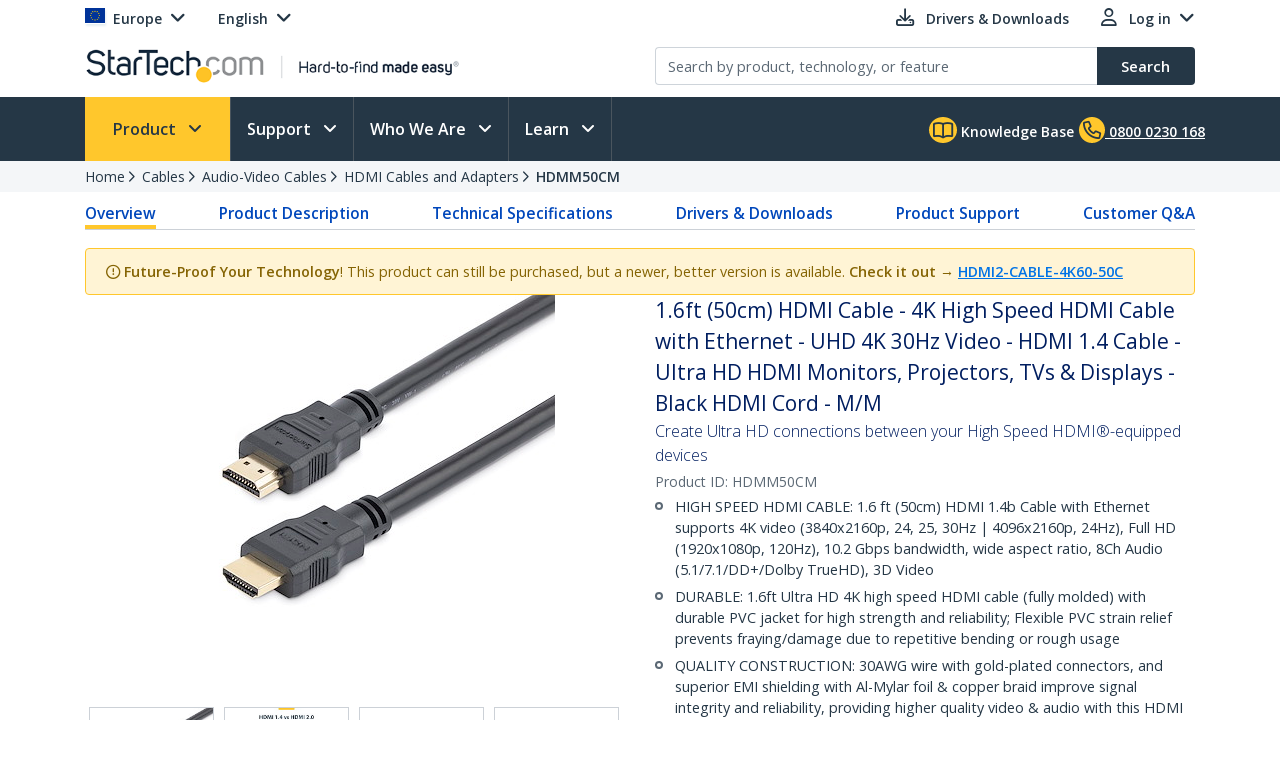

--- FILE ---
content_type: text/html; charset=utf-8
request_url: https://www.startech.com/en-eu/cables/hdmm50cm
body_size: 39401
content:

<!DOCTYPE html>
<html lang="EN">
<head>
    <meta charset="utf-8">
    <meta http-equiv="X-UA-Compatible" content="IE=Edge" />
    <meta name="viewport" content="width=device-width, initial-scale=1">
    <meta name="format-detection" content="telephone=no">
    <meta name="description" content="Create Ultra HD connections between your High Speed HDMI&#174;-equipped devices" />
    <title>1.6ft (50cm) HDMI Cable - 4K High Speed HDMI Cable with Ethernet - UHD 4K 30Hz Video - HDMI 1.4 Cabl</title>
    <link href="https://media.startech.com/cms/startech.com/media/images/favicon.ico" rel="shortcut icon">
<meta name="msapplication-TileColor" content="#253746">
<meta name="theme-color" content="#253746">    
<link rel="icon" href="/Areas/_LayoutZones/Content/assets/icons/favicon-32.png" sizes="32x32">
<link rel="icon" href="/Areas/_LayoutZones/Content/assets/icons/favicon-57.png" sizes="57x57">
<link rel="icon" href="/Areas/_LayoutZones/Content/assets/icons/favicon-76.png" sizes="76x76">
<link rel="icon" href="/Areas/_LayoutZones/Content/assets/icons/favicon-128.png" sizes="128x128">
<link rel="icon" href="/Areas/_LayoutZones/Content/assets/icons/favicon-192.png" sizes="192x192">
<link rel="icon" href="/Areas/_LayoutZones/Content/assets/icons/favicon-228.png" sizes="228x228">

<link rel="shortcut icon" sizes="196x196" href="/Areas/_LayoutZones/Content/assets/icons/favicon-196.png">

<link rel="apple-touch-icon" href="/Areas/_LayoutZones/Content/assets/icons/favicon-120.png" sizes="120x120">
<link rel="apple-touch-icon" href="/Areas/_LayoutZones/Content/assets/icons/favicon-152.png" sizes="152x152">
<link rel="apple-touch-icon" href="/Areas/_LayoutZones/Content/assets/icons/favicon-180.png" sizes="180x180">

<meta name="msapplication-TileColor" content="#FFFFFF">
<meta name="msapplication-TileImage" content="/Areas/_LayoutZones/Content/assets/icons/favicon-144.png">

<meta name="msapplication-config" content="/Areas/_LayoutZones/Content/assets/icons/browserconfig.xml" />
    
<meta name="copyright" content="StarTech.com">
<meta property="og:type" content="website">
<meta property="og:title" content="1.6ft (50cm) HDMI Cable - 4K High Speed HDMI Cable with Ethernet - UHD 4K 30Hz Video - HDMI 1.4 Cabl">
<meta property="og:url" content="https://www.startech.com/en-eu/cables/hdmm50cm">
<meta property="og:image" content="https://media.startech.com/cms/products/thumb/hdmmx.main.jpg">
<meta property="og:locale" content="en-us">
<meta property="og:description" content="Create Ultra HD connections between your High Speed HDMI&#174;-equipped devices">
<meta property="og:site_name" content="StarTech.com ">
<meta name="twitter:card" content="summary_large_image">
<meta name="twitter:site" content="STARTECHdotCOM">
<meta name="twitter:creator" content="STARTECHdotCOM">
<meta name="twitter:title" content="1.6ft (50cm) HDMI Cable - 4K High Speed HDMI Cable with Ethernet - UHD 4K 30Hz Video - HDMI 1.4 Cabl">
<meta name="twitter:description" content="Create Ultra HD connections between your High Speed HDMI&#174;-equipped devices">
<meta name="twitter:image" content="https://media.startech.com/cms/products/thumb/hdmmx.main.jpg">
    

    <script type="application/ld+json">
    {"@context":"https://schema.org","@type":"BreadcrumbList","itemListElement":[{"@type":"ListItem","item":{"@type":"Thing","@id":"https://www.startech.com/en-eu","name":"Home"},"position":0},{"@type":"ListItem","item":{"@type":"Thing","@id":"https://www.startech.com/en-eu/cables","name":"Cables"},"position":1},{"@type":"ListItem","item":{"@type":"Thing","@id":"https://www.startech.com/en-eu/cables/audio-video","name":"Audio-Video Cables"},"position":2},{"@type":"ListItem","item":{"@type":"Thing","@id":"https://www.startech.com/en-eu/cables/audio-video/hdmi","name":"HDMI Cables and Adapters"},"position":3},{"@type":"ListItem","item":{"@type":"Thing","@id":"https://www.startech.com/en-eu/cables/hdmm50cm","name":"HDMM50CM"},"position":4}]}
    </script>
    <script type="application/ld+json">
    {"@context":"https://schema.org","@type":"Product","name":"1.6ft (50cm) HDMI Cable - 4K High Speed HDMI Cable with Ethernet - UHD 4K 30Hz Video - HDMI 1.4 Cable - Ultra HD HDMI Monitors, Projectors, TVs & Displays - Black HDMI Cord - M/M","description":"<p>This High Speed HDMI&trade; Cable with Ethernet is designed to deliver superior video and audio performance while ensuring reliable connectivity with a variety of HDMI devices, including HDTVs, stereo receivers, projectors, gaming consoles, and more.</p>\n\n<p><strong>High Speed HDMI&trade; </strong></p>\n\n<p>This HDMI 1.4b cable supports Ultra HD 4K resolutions (3840x2160p at 30Hz, or 4096x2160p at 24Hz), Full HD (1920x1080p at up to 120Hz), and a bandwidth of 10.2 Gbps for seamless video and audio transmission. It also supports wide aspect ratios, making it perfect for both home entertainment systems and professional presentations. With support for 3D video and 8-channel audio (5.1/7.1/Dolby Digital Plus/Dolby TrueHD), you can enjoy a fully immersive viewing and listening experience.</p>\n\n<p><strong>Premium Build Quality</strong></p>\n\n<p>Constructed with 30 AWG copper wire, gold-plated connectors, and superior EMI shielding using Al-Mylar foil and a copper braid, this cable minimizes signal loss and interference. This ensures clear, high-quality audio and video transmission with exceptional reliability.</p>\n\n<p>The terms HDMI, HDMI High-Definition Multimedia Interface, HDMI trade dress and the HDMI Logos are trademarks or registered trademarks of HDMI Licensing Administrator, Inc.</p>","image":"https://media.startech.com/cms/products/thumb/hdmmx.main.jpg","brand":{"@type":"Brand","name":"StarTech.com"},"gtin":"065030848879","offers":{"@type":"Offer","url":"https://www.startech.com/en-eu/cables/hdmm50cm","availability":"https://schema.org/OnlineOnly","itemCondition":"https://schema.org/NewCondition","price":10.9900,"priceCurrency":"EUR"},"sku":"HDMM50CM"}
    </script>


<link rel="alternate" hreflang="DE-AT" href="https://www.startech.com/de-at/kabel/hdmm50cm" >
<link rel="alternate" hreflang="EN-AT" href="https://www.startech.com/en-at/cables/hdmm50cm" >
<link rel="alternate" hreflang="EN-AU" href="https://www.startech.com/en-au/cables/hdmm50cm" >
<link rel="alternate" hreflang="EN-BE" href="https://www.startech.com/en-be/cables/hdmm50cm" >
<link rel="alternate" hreflang="FR-BE" href="https://www.startech.com/fr-be/cables/hdmm50cm" >
<link rel="alternate" hreflang="NL-BE" href="https://www.startech.com/nl-be/kabels/hdmm50cm" >
<link rel="alternate" hreflang="EN-CA" href="https://www.startech.com/en-ca/cables/hdmm50cm" >
<link rel="alternate" hreflang="DE-CH" href="https://www.startech.com/de-ch/kabel/hdmm50cm" >
<link rel="alternate" hreflang="EN-CH" href="https://www.startech.com/en-ch/cables/hdmm50cm" >
<link rel="alternate" hreflang="FR-CH" href="https://www.startech.com/fr-ch/cables/hdmm50cm" >
<link rel="alternate" hreflang="IT-CH" href="https://www.startech.com/it-ch/cavi/hdmm50cm" >
<link rel="alternate" hreflang="EN-CL" href="https://www.startech.com/en-cl/cables/hdmm50cm" >
<link rel="alternate" hreflang="ES-CL" href="https://www.startech.com/es-cl/cables-adaptadores/hdmm50cm" >
<link rel="alternate" hreflang="EN-CO" href="https://www.startech.com/en-co/cables/hdmm50cm" >
<link rel="alternate" hreflang="ES-CO" href="https://www.startech.com/es-co/cables-adaptadores/hdmm50cm" >
<link rel="alternate" hreflang="DE-DE" href="https://www.startech.com/de-de/kabel/hdmm50cm" >
<link rel="alternate" hreflang="EN-DE" href="https://www.startech.com/en-de/cables/hdmm50cm" >
<link rel="alternate" hreflang="EN-DK" href="https://www.startech.com/en-dk/cables/hdmm50cm" >
<link rel="alternate" hreflang="EN-ES" href="https://www.startech.com/en-es/cables/hdmm50cm" >
<link rel="alternate" hreflang="ES-ES" href="https://www.startech.com/es-es/cables-adaptadores/hdmm50cm" >
<link rel="canonical"  hreflang="EN" href="https://www.startech.com/en-eu/cables/hdmm50cm" >
<link rel="alternate" hreflang="ES" href="https://www.startech.com/es-eu/cables-adaptadores/hdmm50cm" >
<link rel="alternate" hreflang="EN-FI" href="https://www.startech.com/en-fi/cables/hdmm50cm" >
<link rel="alternate" hreflang="EN-FR" href="https://www.startech.com/en-fr/cables/hdmm50cm" >
<link rel="alternate" hreflang="FR-FR" href="https://www.startech.com/fr-fr/cables/hdmm50cm" >
<link rel="alternate" hreflang="EN-IE" href="https://www.startech.com/en-ie/cables/hdmm50cm" >
<link rel="alternate" hreflang="EN-IT" href="https://www.startech.com/en-it/cables/hdmm50cm" >
<link rel="alternate" hreflang="IT-IT" href="https://www.startech.com/it-it/cavi/hdmm50cm" >
<link rel="alternate" hreflang="EN-JP" href="https://www.startech.com/en-jp/cables/hdmm50cm" >
<link rel="alternate" hreflang="JA-JP" href="https://www.startech.com/ja-jp/cables/hdmm50cm" >
<link rel="alternate" hreflang="EN-MX" href="https://www.startech.com/en-mx/cables/hdmm50cm" >
<link rel="alternate" hreflang="ES-MX" href="https://www.startech.com/es-mx/cables/hdmm50cm" >
<link rel="alternate" hreflang="EN-NL" href="https://www.startech.com/en-nl/cables/hdmm50cm" >
<link rel="alternate" hreflang="NL-NL" href="https://www.startech.com/nl-nl/kabels/hdmm50cm" >
<link rel="alternate" hreflang="EN-NZ" href="https://www.startech.com/en-nz/cables/hdmm50cm" >
<link rel="alternate" hreflang="EN-PE" href="https://www.startech.com/en-pe/cables/hdmm50cm" >
<link rel="alternate" hreflang="ES-PE" href="https://www.startech.com/es-pe/cables-adaptadores/hdmm50cm" >
<link rel="alternate" hreflang="EN-SE" href="https://www.startech.com/en-se/cables/hdmm50cm" >
<link rel="alternate" hreflang="SV-SE" href="https://www.startech.com/sv-se/kablar/hdmm50cm" >
<link rel="alternate" hreflang="EN-SG" href="https://www.startech.com/en-sg/cables/hdmm50cm" >
<link rel="alternate" hreflang="EN-GB" href="https://www.startech.com/en-gb/cables/hdmm50cm" >
<link rel="alternate" hreflang="x-default" href="https://www.startech.com/en-us/cables/hdmm50cm" >
<link rel="alternate" hreflang="EN-US" href="https://www.startech.com/en-us/cables/hdmm50cm" >



    <link as="style" rel="stylesheet preload" href="//fonts.googleapis.com/css?family=Open+Sans:300,400,400i,600&display=swap" type="text/css" crossorigin="anonymous">
    <link as='style' rel='stylesheet preload' href='/12.0.0.4/bundles/Content/coreDefer.bundle.css?v=f3Ww3Ku2YEeick-vjn1JeCTAiYvmJnYjLu5hfmtyogc1' type='text/css' crossorigin='anonymous'/>

    <link as='style' rel='stylesheet preload' href='/12.0.0.4/bundles/Content/kendoDefer.bundle.css?v=g2Qa4F6BQS27wWWBnPr198_5tOWoXU3X00Xo06HjBPc1' type='text/css' crossorigin='anonymous'/>

    <link as='style' rel='stylesheet preload' href='/12.0.0.4/bundles/Content/startech/startech.cms.portal.layoutZones.bundle.css?v=5H-OdoAbvGBBJV-5R9_hs97cfBZAbFvccTtVkZ_uzBw1' type='text/css' crossorigin='anonymous'/>

    <link as='style' rel='stylesheet preload' href='/12.0.0.4/bundles/Content/startech/startech.cms.portal.mainLayout.bundle.css?v=13vayf_mgEF-qoExe_xVhIUzswIxvsLjpaBHBYIYdr41' type='text/css' crossorigin='anonymous'/>

    

    
    
    <link as='style' rel='stylesheet preload' href='/12.0.0.4/bundles/Content/startech/startech.cms.portal.productManagerV2.productDetailV3.bundle.css?v=T8STms5NGp7UKC5TXm_EMBz-yWCVeImlRfheGJdvw081' type='text/css' crossorigin='anonymous'/>



    <script src='/12.0.0.4/bundles/Scripts/thirdParty.bundle.js?v=x_i-_2tppWfQWo4Naq7HrhBT_L1OyRI1zLIZXtYYdrs1' defer></script>

    <script src='/12.0.0.4/bundles/Scripts/kendoCoreCustom.bundle.js?v=QQMi3JifQIqHHq1HmXDEZSnWA6up2F9HnSpfAK2y-jE1' defer></script>

    <script src='/12.0.0.4/bundles/Scripts/startech.cms.portal.bundle.js?v=e2tefI1-1VRexhcy6QgyvUKhSo3wxYCu4MErhADU3h41' defer></script>

    

    
    
    <script src='/12.0.0.4/bundles/Scripts/startech/startech.cms.portal.productManagerV2.productDetailV3.bundle.js?v=f_pOq8Gqx_o4fD27xoXvdLdERXF73Z-RsIX70hrD9KA1' defer></script>

        <script async type="text/javascript" src="https://apps.bazaarvoice.com/deployments/startech/main_site/production/en_US/bv.js"></script>


</head>
<body class="en-eu " data-spy="scroll" data-target="#scrollSpy" data-offset="50">
    
<script type="text/javascript" defer>
//Define namespace.
var startech = {};
startech.cms = {};
startech.cms.portal = {};
startech.cms.portal.constants = {};
startech.cms.portal.resources =
{
    label: {},
    confirmation: {},
    information: {},
    error: {},
    warning: {},
    validation: {}
};

startech.cms.portal.routes =
{
    mvc: {},
    service: {}
};


//--- Initialize UI JS module. ------
startech.cms.portal.constants.languageCode = "EN";
startech.cms.portal.constants.currentCulture = "EN-EU";
startech.cms.portal.constants.currentLanguage = "EN";
startech.cms.portal.constants.currentCountry = "eu";
startech.cms.portal.constants.rootLanguage = "EN";
startech.cms.portal.constants.languageIsEnglish = true;
startech.cms.portal.constants.mstOmnichannelChatOptions = {"source":"https://oc-cdn-public.azureedge.net/livechatwidget/scripts/LiveChatBootstrapper.js","organizationID":"d9723885-b826-412e-ad8b-5a495d574e4d","organizationURL":"https://unqd9723885b826412ead8b5a495d574-crm3.omnichannelengagementhub.com","applicationID":"5e0f78a1-3bf8-45e6-ae79-c19c7836b351"};
startech.cms.portal.constants.mediaLanguage = "EN";
startech.cms.portal.constants.accountIsLoggedIn = false;
startech.cms.portal.constants.pageModelType = "Product";
startech.cms.portal.constants.pageID = "e02dd7b2-7ff9-4991-b90e-6b97783e2016:EN-EU";
startech.cms.portal.constants.accountID = "";
startech.cms.portal.constants.accountEmail = "";
if (startech.cms.portal.constants.accountEmail.length === 0)
{
    startech.cms.portal.constants.accountEmail = null;
}

//-----  Resources -----
startech.cms.portal.resources.label.Select = "Select";
startech.cms.portal.resources.information.IENotCompatibleMessage = "We have detected that you are using a browser that is not compatible with our website. For a better user experience, please use a newer browser.";
startech.cms.portal.resources.label.IENotification = "Notification";
startech.cms.portal.resources.information.CookieBannerText = "<div id='iubenda-cs-title'>Notice</div><div id='iubenda-cs-paragraph'><p class='iub-p' style='line-height: 1.5 !important;'>We use cookies or similar technologies for strictly necessary activities (to make our site work) and for measurement (to analyze site usage).  By clicking “Accept” you consent to our website’s use of these cookies.  Please click below if you would like to customize your preferences or visit our <a href='/privacy-policy/341725/cookie-policy?an=no&s_ck=false&newmarkup=yes' class='iubenda-cs-cookie-policy-lnk'>Cookie Policy</a> for more information.</p><br /><p class='iub-p'></p></div>";
startech.cms.portal.resources.information.CookieBannerAccept = "Accept";
startech.cms.portal.resources.information.CookieBannerReject = "Reject";
startech.cms.portal.resources.information.CookieBannerLearMoreAndCustomize = "Learn more and customize";


/**
    * Formats a string with numbered arguments, as in "{0} {1}!".format("Hello","world")
    * http://stackoverflow.com/questions/18405736/is-there-a-c-sharp-string-format-equivalent-in-javascript
*/
if (!String.prototype.format)
{
    String.prototype.format = function ()
    {
        var arg = arguments;

        return this.replace(/{(\d+)}/g, function (match, number)
        {
            return typeof arg[number] != 'undefined' ? (arg[number] || "") : match;
        });
    };
}

// http://stackoverflow.com/a/5086487/1370216
if (!String.prototype.toCamelCase)
{
    String.prototype.toCamelCase = function ()
    {
        return this.replace(/(?:^|\s)\w/g, function (match)
        {
            return match.toLowerCase();
        });
    };
}

startech.cms.portal.Language =
{
    EN: 'EN',
    ES: 'ES',
    CL: 'CL',
    CO: 'CO',
    MX: 'MX',
    FR: 'FR',
    IT: 'IT',
    DE: 'DE',
    JA: 'JA',
    SV: 'SV'
};

startech.cms.portal.GalleryImageType =
{
    Image: 0,
    Video: 1,
    Enhanced: 2,
    Bom: 3
}

startech.cms.portal.OperationResultType =
{
    Success: true,
    Failure: false
};

startech.cms.portal.Culture =
{
    EN_US: 'EN-US',
    EN_CA: 'EN-CA'
};

startech.cms.portal.MediaBreakPoints =
{
    MOBILE_MINI: 340,
    MOBILE: 567,
    TABLET: 768,
    LAPTOP: 992,
    DESKTOP: 1200
};

startech.cms.portal.FormStepType =
{
    All: 0,
    Step1: 1,
    Step2: 2,
    Step3: 3,
    Step4: 4,
    Send: 5
};

startech.cms.portal.SelectorVisibilityType =
{
    None: "none",
    Block: "block"
};

startech.cms.portal.TemplateColumsNumberLayout =
{
    Two: 'Two',
    Three: 'Three',
    Four: 'Four',
    Five: 'Five',
    Six: 'Six'
};

startech.cms.portal.ScreenType =
{
    GlobalHeader: 'GlobalHeader',
    GlobalFooter: 'GlobalFooter',
    GlobalGTM: 'GlobalGTM',
    GlobalCaptureFormD365: 'GlobalCaptureFormD365',
    GlobalCaptureFormRealTimeD365: 'GlobalCaptureFormRealTimeD365',
    AccountCreate: 'AccountCreate',
    AccountDetail: 'AccountDetail',
    AccountConfirm: 'AccountConfirm',
    AccountLogin: 'AccountLogin',
    AccountResetPassWord: 'AccountResetPassWord',
    ProductCategoriesListing: 'ProductCategoriesListing',
    ProductNewProductListing: 'ProductNewProductListing',
    ProductSearchListing: 'ProductSearchListing',
    ProductSearchCampaignListing: 'ProductSearchCampaignListing',
    ProductDetail: 'ProductDetail',
    WhereToBuyProduct: 'WhereToBuyProduct',
    WhereToBuyPartners: 'WhereToBuyPartners',
    ProductCategorySitemap: 'ProductCategorySitemap',
    AboutUsPressReleaseLanding: 'AboutUsPressReleaseLanding',
    AboutUsPressReleaseItem: 'AboutUsPressReleaseItem',
    FormAODA: 'FormAODA',
    FormDealRegistration: 'FormDealRegistration',
    FormMediaInquiry: 'FormMediaInquiry',
    FormQuickBuy: 'FormQuickBuy',
    FormRMARequest: 'FormRMARequest',
    FormSiteFeedback: 'FormSiteFeedback',
    FormSupport: 'FormSupport',
    FormsVolumeQuote: 'FormsVolumeQuote',
    DashboardManager: 'DashboardManager',
    DashboardManagerDashboard: 'DashboardManagerDashboard',
    DashboardManagerAddressBook: 'DashboardManagerAddressBook',
    DashboardManagerAddressBookEdit: 'DashboardManagerAddressBookEdit',
    DashboardManagerProfile: 'DashboardManagerProfile',
    DashboardManagerOrderList: 'DashboardManagerOrderList',
    DashboardManagerOrderDetail: 'DashboardManagerOrderDetail',
    DashboardManagerOrderPrint: 'DashboardManagerOrderPrint',
    EcommerceCart: 'EcommerceCart',
    EcommerceCheckout: 'EcommerceCheckout',
    EcommerceOrderConfirmation: 'EcommerceOrderConfirmation',
    EcommerceShippingEstimatorTool: 'EcommerceShippingEstimatorTool',
    BlogManager: 'BlogManager',
    MarketingDynamicContent: 'MarketingDynamicContent',
    SupportLanding: 'SupportLanding',
    SupportDriversAndDownloads: 'SupportDriversAndDownloads',
    SupportFAQs: 'SupportFAQs',
    SupportFAQsStandalone: 'SupportFAQsStandalone',
    SupportFAQsSearch: 'SupportFAQsSearch',
    PageBuilderV2: 'PageBuilderV2',
    Homepage:'Homepage'
};


startech.initializer = (function ()
{
    var map = new Map();

    //#region Public members

    var _module =
    {
        init: function ()
        {
            try
            {
                //TO DO: to setup global params
                //_init();
            }
            catch (ex)
            {
                throw ex;
            }
        },


        setModuleLoadParam: function (key, value)
        {
            map.set(key, value);
        },


        getModuleLoadParam: function (key)
        {
            return map.get(key);
        }
    };

    return _module;

    //#endregion
    })();

//Captute inital param to augment page view event
let modParamInit =
{
    pageModelType: startech.cms.portal.constants.pageModelType,
    pageID: startech.cms.portal.constants.pageID,
    accountID: startech.cms.portal.constants.accountID
};
startech.initializer.setModuleLoadParam(startech.cms.portal.ScreenType.GlobalGTM, modParamInit);
</script>
    <noscript>
    <iframe src="https://www.googletagmanager.com/ns.html?id=GTM-MKLNTHR" height="0" width="0" style="display:none;visibility:hidden" title="GTM Implementation"></iframe>
</noscript>
    <div class="d365-mkt-config" style="display:none" data-website-id="zLMllZWWEUUjWAVNrckQ0p8ThMUVOz_Ra_7ZzZNOu0U" data-hostname="872d478590014947ac44297898f043bd.svc.dynamics.com"></div>
    <header>
        


<div class="container" id="header-main-container">
    <div id="header--row_top" class="row justify-content-between">
        <div class="col-12 col-sm-6 col-md-6 col-lg-5 menu--top_left" id="country-header-container">
            <ul class="header-country-and-language">
    <li class="country">
        <span data-template="templateHeaderCountryActiveMarket"
              data-bind="visible: isAcccountLoggedIn, source: activeMarket">
        </span>
        <div data-bind="invisible: isAcccountLoggedIn">
            <a href="#" class="dropdown-toggle" data-toggle="dropdown" aria-haspopup="true" aria-expanded="false">
                <span data-template="templateHeaderCountryActiveMarketV2"
                      data-bind="source: activeMarket">
                </span>
            </a>
            <ul class="dropdown-menu culture-menu"
                aria-labelledby="country-active-marketV2"
                data-template="templateHeaderCountryMarketList"
                data-bind="source: marketSource">
            </ul>
        </div>
    </li>
    <li class="lang">
        <span data-bind="invisible: isMultilanguages, text: activeMarket.webMarketCulture.name"></span>
        <div data-bind="visible: isMultilanguages">
            <a href="#" class="dropdown-toggle" data-toggle="dropdown" aria-haspopup="true" aria-expanded="false">
                <span data-template="templateHeaderCountryActiveCulture"
                      data-bind="source: activeMarket">
                </span>
            </a>
            <ul class="dropdown-menu culture-menu"
                aria-labelledby="web-market-active-culture"
                data-template="templateHeaderCountryCultureList"
                data-bind="source: activeMarket.webMarketCultures">
            </ul>
        </div>
    </li>
</ul>
        </div>
        <div class="col-12 col-sm-6 col-md-6 col-lg-7 menu--top_right">
            <ul>
                <li class="drivers d-none d-sm-inline">
                    <a href="/en-eu/support/drivers-and-downloads">
                        <span class="far fa-download"></span>
                        <span class="d-none d-lg-inline">Drivers &amp; Downloads</span>
                    </a>
                </li>
                    <li class="login ">
                        

<div id="account-header-container">
    <a href="#" class="dropdown-toggle" data-toggle="dropdown" aria-haspopup="true" aria-expanded="false">
        <span class="far fa-user"></span>
        <span id="account-name-display" class="d-none d-inline d-sm-none d-md-inline">Log in</span>
    </a>
    <ul class="dropdown-menu " aria-labelledby="account-name-display">
    <li>
        <div class="row pt-2">
            <div class="col text-center">
                <button class="btn btn-secondary"
                        data-bind="events:
                        {
                            click: onLoginClick
                        }">Log in
                </button>
            </div>
        </div>
        <div class="row pt-2">
            <div class="col text-center">
                <span class="small">
                    <span>New Customer?</span>
                    <button class="btn-link"
                            data-bind="events:
                            {
                                click: onCreateAccountClick
                            }">Register here
                    </button>
                </span>
            </div>
        </div>
    </li>
    </ul>
</div>
                    </li>
                            </ul>
        </div>
    </div>
    <div id="header--row_central" class="row justify-content-between">
        
        <div class="col-12 col-sm-12 col-md-6 col-lg-6 ">
            <div class="logo-header-container" id="logo-header-container">
    <a class="p-0 logo-wrapper" data-bind="attr: { href: url }, events: { click: onLogoClick }">
        <img class="lozad img-fluid logo"
            data-bind="attr: { data-src: imageUrl, alt: imageAltTag }"
            data-placeholder-background="\#EDEDED"
            width="425"
            height="41"
            onerror="startech.cms.portal.helpers.loadAltProductImage(this)" />
    </a>
</div>
        </div>
        <div class="col-12 col-sm-12 col-md-6 col-lg-6 collapse" id="searchToggle">
            <div class="search-header-container" id="search-header-container" style="position:relative;">
    <form class="search-block">
        <div class="row align-items-right">
            <div class="col pr-0">
                <div class="product-suggestions-container">
                    <label for="productSearchTerm" class="d-none">Product search</label>
                    <input type="text"
                        class="form-control product-suggestion-auto-complete"
                        id="productSearchTerm"
                        maxlength="100"
                        autocomplete="off"
                        placeholder="Search by product, technology, or feature"
                        data-bind="value: selectedProductSuggestion, events: { keyup: onProductSuggestionOptionsFilteringKeyup, keydown: onProductSuggestionOptionsFilteringKeydown }">
                    <div id="product-suggestions-options-container"
                        class="product-suggestions-options-container"
                        role="dialog" 
                        aria-label="Suggestions"
                        data-template="templateProductSuggestionOptions"
                        data-bind="css:{ width-have-products: haveProducts }, source: productSuggestionOptionsSource">
                    </div>
                </div>
            </div>
            <div class="col-auto pl-0">
                <button class="btn btn-search"
                        type="submit"
                        data-bind="events:
                        {
                            click: onSearchClick
                        }">
                    <span class="d-none d-md-block">Search</span>
                    <span class="fa-solid fa-magnifying-glass d-block d-md-none"></span>
                </button>
            </div>
        </div>
    </form>
</div>
        </div>
    </div>
</div>

<script type="text/javascript" defer>
try
{
    //--- Initialize UI JS module. ------

    // Header Account MVC routes
    var cultureSelected = startech.cms.portal.constants.currentCulture;

    startech.cms.portal.routes.mvc.HeaderAccountDashboard = "/{0}/{1}".format(cultureSelected, "dashboard");
    startech.cms.portal.routes.mvc.HeaderAccountProfile = "/{0}/{1}".format(cultureSelected, "profile");
    startech.cms.portal.routes.mvc.HeaderAccountOrders = "/{0}/{1}".format(cultureSelected, "orders");
    startech.cms.portal.routes.mvc.HeaderAccountCreate = "/en-eu/accountmanager";
    startech.cms.portal.routes.mvc.HeaderAccountLogin = "/en-eu/login";
    //startech.cms.portal.routes.mvc.HeaderCart = "";
    startech.cms.portal.routes.mvc.HeaderCart = "/en-eu/checkout";
    startech.cms.portal.routes.mvc.HeaderLogo = "/en-eu";
    startech.cms.portal.routes.mvc.HeaderSearch = "/en-eu/search";

    // Services routes
    startech.cms.portal.routes.service.HeaderSearchSuggestions = "/{0}/{1}".format(cultureSelected, "api/search/productSuggestions");

    //-----  Resources -----
    startech.cms.portal.resources.label.HeaderLogoAltImage = "StarTech.com - Hard-to-find made easy";
    startech.cms.portal.resources.label.HeaderLogoMediaImage = "https://media.startech.com/cms/startech.com/media/_common/startech-logo.png";

    var modParam =
    {
        isHeaderSimplified: false,
        isHeaderSimplifiedLogoOnly: false,
        countryInfo:
        {
            activeMarket: {"code":"EU","name":"Europe","isECommerce":false,"allowsLogins":true,"flagCode":"flag-icon-eu","market":"EU","currency":"EUR","currencyCode":"EUR","warehouse":"UK01","warehouseCode":"UK01","region":"Europe","regionCode":"EU","webMarketCulture":{"url":"/en-eu/cables/hdmm50cm","name":"English","culture":"enEU","cultureCode":"EN-EU","language":"EN","languageCode":"EN"},"webMarketCultures":[{"url":"/en-eu/cables/hdmm50cm","name":"English","culture":"enEU","cultureCode":"EN-EU","language":"EN","languageCode":"EN"},{"url":"/es-eu/cables-adaptadores/hdmm50cm","name":"Español","culture":"esEU","cultureCode":"ES-EU","language":"ES","languageCode":"ES"}]},
            marketList: [{"code":"US","name":"United States","isECommerce":true,"allowsLogins":true,"flagCode":"flag-icon-us","market":"US","currency":"USD","currencyCode":"USD","warehouse":"US01","warehouseCode":"US01","region":"NorthAmerica","regionCode":"NA","webMarketCulture":{"url":"/en-us/cables/hdmm50cm","name":"EN-US","culture":"enUS","cultureCode":"EN-US","language":"EN","languageCode":"EN"},"webMarketCultures":[{"url":null,"name":"EN-US","culture":"enUS","cultureCode":"EN-US","language":"EN","languageCode":"EN"}]},{"code":"CA","name":"Canada","isECommerce":true,"allowsLogins":true,"flagCode":"flag-icon-ca","market":"CA","currency":"CAD","currencyCode":"CAD","warehouse":"CA01","warehouseCode":"CA01","region":"NorthAmerica","regionCode":"NA","webMarketCulture":{"url":"/en-ca/cables/hdmm50cm","name":"EN-CA","culture":"enCA","cultureCode":"EN-CA","language":"EN","languageCode":"EN"},"webMarketCultures":[{"url":null,"name":"EN-CA","culture":"enCA","cultureCode":"EN-CA","language":"EN","languageCode":"EN"},{"url":null,"name":"FR-CA","culture":"frCA","cultureCode":"FR-CA","language":"FR","languageCode":"FR"}]},{"code":"UK","name":"United Kingdom","isECommerce":true,"allowsLogins":true,"flagCode":"flag-icon-gb","market":"UK","currency":"GBP","currencyCode":"GBP","warehouse":"UK01","warehouseCode":"UK01","region":"Europe","regionCode":"EU","webMarketCulture":{"url":"/en-gb/cables/hdmm50cm","name":"EN-GB","culture":"enGB","cultureCode":"EN-GB","language":"EN","languageCode":"EN"},"webMarketCultures":[{"url":null,"name":"EN-GB","culture":"enGB","cultureCode":"EN-GB","language":"EN","languageCode":"EN"}]},{"code":"IE","name":"Republic of Ireland","isECommerce":false,"allowsLogins":true,"flagCode":"flag-icon-ie","market":"IE","currency":"EUR","currencyCode":"EUR","warehouse":"UK01","warehouseCode":"UK01","region":"Europe","regionCode":"EU","webMarketCulture":{"url":"/en-ie/cables/hdmm50cm","name":"EN-IE","culture":"enIE","cultureCode":"EN-IE","language":"EN","languageCode":"EN"},"webMarketCultures":[{"url":null,"name":"EN-IE","culture":"enIE","cultureCode":"EN-IE","language":"EN","languageCode":"EN"}]},{"code":"EU","name":"Europe","isECommerce":false,"allowsLogins":true,"flagCode":"flag-icon-eu","market":"EU","currency":"EUR","currencyCode":"EUR","warehouse":"UK01","warehouseCode":"UK01","region":"Europe","regionCode":"EU","webMarketCulture":{"url":"/en-eu/cables/hdmm50cm","name":"English","culture":"enEU","cultureCode":"EN-EU","language":"EN","languageCode":"EN"},"webMarketCultures":[{"url":"/en-eu/cables/hdmm50cm","name":"English","culture":"enEU","cultureCode":"EN-EU","language":"EN","languageCode":"EN"},{"url":"/es-eu/cables-adaptadores/hdmm50cm","name":"Español","culture":"esEU","cultureCode":"ES-EU","language":"ES","languageCode":"ES"}]},{"code":"AU","name":"Australia","isECommerce":false,"allowsLogins":false,"flagCode":"flag-icon-au","market":"AU","currency":"AUD","currencyCode":"AUD","warehouse":"AU01","warehouseCode":"AU01","region":"Asia","regionCode":"Asia","webMarketCulture":{"url":"/en-au/cables/hdmm50cm","name":"EN-AU","culture":"enAU","cultureCode":"EN-AU","language":"EN","languageCode":"EN"},"webMarketCultures":[{"url":null,"name":"EN-AU","culture":"enAU","cultureCode":"EN-AU","language":"EN","languageCode":"EN"}]},{"code":"AT","name":"Austria","isECommerce":false,"allowsLogins":false,"flagCode":"flag-icon-at","market":"AT","currency":"EUR","currencyCode":"EUR","warehouse":"UK01","warehouseCode":"UK01","region":"Europe","regionCode":"EU","webMarketCulture":{"url":"/de-at/kabel/hdmm50cm","name":"DE-AT","culture":"deAT","cultureCode":"DE-AT","language":"DE","languageCode":"DE"},"webMarketCultures":[{"url":null,"name":"DE-AT","culture":"deAT","cultureCode":"DE-AT","language":"DE","languageCode":"DE"},{"url":null,"name":"EN-AT","culture":"enAT","cultureCode":"EN-AT","language":"EN","languageCode":"EN"}]},{"code":"BE","name":"Belgium","isECommerce":false,"allowsLogins":false,"flagCode":"flag-icon-be","market":"BE","currency":"EUR","currencyCode":"EUR","warehouse":"UK01","warehouseCode":"UK01","region":"Europe","regionCode":"EU","webMarketCulture":{"url":"/en-be/cables/hdmm50cm","name":"EN-BE","culture":"enBE","cultureCode":"EN-BE","language":"EN","languageCode":"EN"},"webMarketCultures":[{"url":null,"name":"EN-BE","culture":"enBE","cultureCode":"EN-BE","language":"EN","languageCode":"EN"},{"url":null,"name":"FR-BE","culture":"frBE","cultureCode":"FR-BE","language":"FR","languageCode":"FR"},{"url":null,"name":"NL-BE","culture":"nlBE","cultureCode":"NL-BE","language":"NL","languageCode":"NL"}]},{"code":"CL","name":"Chile","isECommerce":false,"allowsLogins":false,"flagCode":"flag-icon-cl","market":"CL","currency":"USD","currencyCode":"USD","warehouse":"US01","warehouseCode":"US01","region":"SouthAmerica","regionCode":"SA","webMarketCulture":{"url":"/es-cl/cables-adaptadores/hdmm50cm","name":"ES-CL","culture":"esCL","cultureCode":"ES-CL","language":"CL","languageCode":"CL"},"webMarketCultures":[{"url":null,"name":"EN-CL","culture":"enCL","cultureCode":"EN-CL","language":"EN","languageCode":"EN"},{"url":null,"name":"ES-CL","culture":"esCL","cultureCode":"ES-CL","language":"CL","languageCode":"CL"}]},{"code":"CO","name":"Colombia","isECommerce":false,"allowsLogins":false,"flagCode":"flag-icon-co","market":"CO","currency":"USD","currencyCode":"USD","warehouse":"US01","warehouseCode":"US01","region":"SouthAmerica","regionCode":"SA","webMarketCulture":{"url":"/es-co/cables-adaptadores/hdmm50cm","name":"ES-CO","culture":"esCO","cultureCode":"ES-CO","language":"CO","languageCode":"CO"},"webMarketCultures":[{"url":null,"name":"EN-CO","culture":"enCO","cultureCode":"EN-CO","language":"EN","languageCode":"EN"},{"url":null,"name":"ES-CO","culture":"esCO","cultureCode":"ES-CO","language":"CO","languageCode":"CO"}]},{"code":"DK","name":"Denmark","isECommerce":false,"allowsLogins":false,"flagCode":"flag-icon-dk","market":"DK","currency":"EUR","currencyCode":"EUR","warehouse":"UK01","warehouseCode":"UK01","region":"Europe","regionCode":"EU","webMarketCulture":{"url":"/en-dk/cables/hdmm50cm","name":"EN-DK","culture":"enDK","cultureCode":"EN-DK","language":"EN","languageCode":"EN"},"webMarketCultures":[{"url":null,"name":"EN-DK","culture":"enDK","cultureCode":"EN-DK","language":"EN","languageCode":"EN"}]},{"code":"FI","name":"Finland","isECommerce":false,"allowsLogins":false,"flagCode":"flag-icon-fi","market":"FI","currency":"EUR","currencyCode":"EUR","warehouse":"UK01","warehouseCode":"UK01","region":"Europe","regionCode":"EU","webMarketCulture":{"url":"/en-fi/cables/hdmm50cm","name":"EN-FI","culture":"enFI","cultureCode":"EN-FI","language":"EN","languageCode":"EN"},"webMarketCultures":[{"url":null,"name":"EN-FI","culture":"enFI","cultureCode":"EN-FI","language":"EN","languageCode":"EN"}]},{"code":"FR","name":"France","isECommerce":false,"allowsLogins":false,"flagCode":"flag-icon-fr","market":"FR","currency":"EUR","currencyCode":"EUR","warehouse":"UK01","warehouseCode":"UK01","region":"Europe","regionCode":"EU","webMarketCulture":{"url":"/fr-fr/cables/hdmm50cm","name":"FR-FR","culture":"frFR","cultureCode":"FR-FR","language":"FR","languageCode":"FR"},"webMarketCultures":[{"url":null,"name":"EN-FR","culture":"enFR","cultureCode":"EN-FR","language":"EN","languageCode":"EN"},{"url":null,"name":"FR-FR","culture":"frFR","cultureCode":"FR-FR","language":"FR","languageCode":"FR"}]},{"code":"DE","name":"Germany","isECommerce":false,"allowsLogins":false,"flagCode":"flag-icon-de","market":"DE","currency":"EUR","currencyCode":"EUR","warehouse":"UK01","warehouseCode":"UK01","region":"Europe","regionCode":"EU","webMarketCulture":{"url":"/de-de/kabel/hdmm50cm","name":"DE-DE","culture":"deDE","cultureCode":"DE-DE","language":"DE","languageCode":"DE"},"webMarketCultures":[{"url":null,"name":"DE-DE","culture":"deDE","cultureCode":"DE-DE","language":"DE","languageCode":"DE"},{"url":null,"name":"EN-DE","culture":"enDE","cultureCode":"EN-DE","language":"EN","languageCode":"EN"}]},{"code":"IN","name":"India","isECommerce":false,"allowsLogins":false,"flagCode":"flag-icon-in","market":"IN","currency":"INR","currencyCode":"INR","warehouse":"IN01","warehouseCode":"IN01","region":"Asia","regionCode":"Asia","webMarketCulture":{"url":"/en-in","name":"EN-IN","culture":"enIN","cultureCode":"EN-IN","language":"EN","languageCode":"EN"},"webMarketCultures":[{"url":null,"name":"EN-IN","culture":"enIN","cultureCode":"EN-IN","language":"EN","languageCode":"EN"}]},{"code":"IT","name":"Italy","isECommerce":false,"allowsLogins":false,"flagCode":"flag-icon-it","market":"IT","currency":"EUR","currencyCode":"EUR","warehouse":"UK01","warehouseCode":"UK01","region":"Europe","regionCode":"EU","webMarketCulture":{"url":"/it-it/cavi/hdmm50cm","name":"IT-IT","culture":"itIT","cultureCode":"IT-IT","language":"IT","languageCode":"IT"},"webMarketCultures":[{"url":null,"name":"EN-IT","culture":"enIT","cultureCode":"EN-IT","language":"EN","languageCode":"EN"},{"url":null,"name":"IT-IT","culture":"itIT","cultureCode":"IT-IT","language":"IT","languageCode":"IT"}]},{"code":"JP","name":"Japan","isECommerce":false,"allowsLogins":false,"flagCode":"flag-icon-jp","market":"JP","currency":"JPY","currencyCode":"JPY","warehouse":"JP01","warehouseCode":"JP01","region":"Asia","regionCode":"Asia","webMarketCulture":{"url":"/ja-jp/cables/hdmm50cm","name":"JA-JP","culture":"jaJP","cultureCode":"JA-JP","language":"JA","languageCode":"JA"},"webMarketCultures":[{"url":null,"name":"EN-JP","culture":"enJP","cultureCode":"EN-JP","language":"EN","languageCode":"EN"},{"url":null,"name":"JA-JP","culture":"jaJP","cultureCode":"JA-JP","language":"JA","languageCode":"JA"}]},{"code":"MX","name":"Mexico","isECommerce":false,"allowsLogins":false,"flagCode":"flag-icon-mx","market":"MX","currency":"MXN","currencyCode":"MXN","warehouse":"MX01","warehouseCode":"MX01","region":"NorthAmerica","regionCode":"NA","webMarketCulture":{"url":"/es-mx/cables/hdmm50cm","name":"ES-MX","culture":"esMX","cultureCode":"ES-MX","language":"MX","languageCode":"MX"},"webMarketCultures":[{"url":null,"name":"EN-MX","culture":"enMX","cultureCode":"EN-MX","language":"EN","languageCode":"EN"},{"url":null,"name":"ES-MX","culture":"esMX","cultureCode":"ES-MX","language":"MX","languageCode":"MX"}]},{"code":"NL","name":"Netherlands","isECommerce":false,"allowsLogins":false,"flagCode":"flag-icon-nl","market":"NL","currency":"EUR","currencyCode":"EUR","warehouse":"UK01","warehouseCode":"UK01","region":"Europe","regionCode":"EU","webMarketCulture":{"url":"/nl-nl/kabels/hdmm50cm","name":"NL-NL","culture":"nlNL","cultureCode":"NL-NL","language":"NL","languageCode":"NL"},"webMarketCultures":[{"url":null,"name":"EN-NL","culture":"enNL","cultureCode":"EN-NL","language":"EN","languageCode":"EN"},{"url":null,"name":"NL-NL","culture":"nlNL","cultureCode":"NL-NL","language":"NL","languageCode":"NL"}]},{"code":"NZ","name":"New Zealand","isECommerce":false,"allowsLogins":false,"flagCode":"flag-icon-nz","market":"NZ","currency":"NZD","currencyCode":"NZD","warehouse":"NZ01","warehouseCode":"NZ01","region":"Asia","regionCode":"Asia","webMarketCulture":{"url":"/en-nz/cables/hdmm50cm","name":"EN-NZ","culture":"enNZ","cultureCode":"EN-NZ","language":"EN","languageCode":"EN"},"webMarketCultures":[{"url":null,"name":"EN-NZ","culture":"enNZ","cultureCode":"EN-NZ","language":"EN","languageCode":"EN"}]},{"code":"PE","name":"Peru","isECommerce":false,"allowsLogins":false,"flagCode":"flag-icon-pe","market":"PE","currency":"USD","currencyCode":"USD","warehouse":"US01","warehouseCode":"US01","region":"SouthAmerica","regionCode":"SA","webMarketCulture":{"url":"/es-pe/cables-adaptadores/hdmm50cm","name":"ES-PE","culture":"esPE","cultureCode":"ES-PE","language":"PE","languageCode":"PE"},"webMarketCultures":[{"url":null,"name":"EN-PE","culture":"enPE","cultureCode":"EN-PE","language":"EN","languageCode":"EN"},{"url":null,"name":"ES-PE","culture":"esPE","cultureCode":"ES-PE","language":"PE","languageCode":"PE"}]},{"code":"SG","name":"Singapore","isECommerce":false,"allowsLogins":false,"flagCode":"flag-icon-sg","market":"SG","currency":"SGD","currencyCode":"SGD","warehouse":"US01","warehouseCode":"US01","region":"Asia","regionCode":"Asia","webMarketCulture":{"url":"/en-sg/cables/hdmm50cm","name":"EN-SG","culture":"enSG","cultureCode":"EN-SG","language":"EN","languageCode":"EN"},"webMarketCultures":[{"url":null,"name":"EN-SG","culture":"enSG","cultureCode":"EN-SG","language":"EN","languageCode":"EN"}]},{"code":"ES","name":"Spain","isECommerce":false,"allowsLogins":false,"flagCode":"flag-icon-es","market":"ES","currency":"EUR","currencyCode":"EUR","warehouse":"UK01","warehouseCode":"UK01","region":"Europe","regionCode":"EU","webMarketCulture":{"url":"/es-es/cables-adaptadores/hdmm50cm","name":"ES-ES","culture":"esES","cultureCode":"ES-ES","language":"ES","languageCode":"ES"},"webMarketCultures":[{"url":null,"name":"EN-ES","culture":"enES","cultureCode":"EN-ES","language":"EN","languageCode":"EN"},{"url":null,"name":"ES-ES","culture":"esES","cultureCode":"ES-ES","language":"ES","languageCode":"ES"}]},{"code":"SE","name":"Sweden","isECommerce":false,"allowsLogins":false,"flagCode":"flag-icon-se","market":"SE","currency":"EUR","currencyCode":"EUR","warehouse":"UK01","warehouseCode":"UK01","region":"Europe","regionCode":"EU","webMarketCulture":{"url":"/sv-se/kablar/hdmm50cm","name":"SV-SE","culture":"svSE","cultureCode":"SV-SE","language":"SV","languageCode":"SV"},"webMarketCultures":[{"url":null,"name":"EN-SE","culture":"enSE","cultureCode":"EN-SE","language":"EN","languageCode":"EN"},{"url":null,"name":"SV-SE","culture":"svSE","cultureCode":"SV-SE","language":"SV","languageCode":"SV"}]},{"code":"CH","name":"Switzerland","isECommerce":false,"allowsLogins":false,"flagCode":"flag-icon-ch","market":"CH","currency":"EUR","currencyCode":"EUR","warehouse":"UK01","warehouseCode":"UK01","region":"Europe","regionCode":"EU","webMarketCulture":{"url":"/de-ch/kabel/hdmm50cm","name":"DE-CH","culture":"deCH","cultureCode":"DE-CH","language":"DE","languageCode":"DE"},"webMarketCultures":[{"url":null,"name":"DE-CH","culture":"deCH","cultureCode":"DE-CH","language":"DE","languageCode":"DE"},{"url":null,"name":"EN-CH","culture":"enCH","cultureCode":"EN-CH","language":"EN","languageCode":"EN"},{"url":null,"name":"FR-CH","culture":"frCH","cultureCode":"FR-CH","language":"FR","languageCode":"FR"},{"url":null,"name":"IT-CH","culture":"itCH","cultureCode":"IT-CH","language":"IT","languageCode":"IT"}]},{"code":"INTRL","name":"International","isECommerce":true,"allowsLogins":false,"flagCode":"flag-icon-globe","market":"INTRL","currency":"USD","currencyCode":"USD","warehouse":"US01","warehouseCode":"US01","region":"NorthAmerica","regionCode":"NA","webMarketCulture":{"url":"/en-us/cables/hdmm50cm","name":"EN-US","culture":"enUS","cultureCode":"EN-US","language":"EN","languageCode":"EN"},"webMarketCultures":[{"url":null,"name":"EN-US","culture":"enUS","cultureCode":"EN-US","language":"EN","languageCode":"EN"}]}],
            isAcccountLoggedIn: false
        },
        cartInfo:
        {
            cartItemTotal: 0
        }
    };

    startech.initializer.setModuleLoadParam(startech.cms.portal.ScreenType.GlobalHeader, modParam);
}
catch (err)
{
    alert('Error: Global Header');
}
</script>
        


<div class="main-navigation">
    <div class="container">
        <div class="row">
            <div class="col-12 no-padding-right">
                <nav class="navbar navbar-expand-lg no-padding">
                    <div class="navbar-collapse" id="navbar">
                        <ul class="navbar-nav mr-auto">
                            <li class="nav-item dropdown megamenu-li">
                                <button class="nav-link dropdown-toggle mega-menu-nav-button" type="button" id="dropdownProduct" data-toggle="dropdown" aria-haspopup="true" aria-expanded="false">
                                    <span class="d-block d-lg-none far fa-bars"></span> Product
                                </button>
                                <div class="dropdown-menu megamenu menu-product" aria-label="Product">
                                    <div class="row">
                                        <div class="col-12">
                                            <ul class="container">
                                                <li class="row">
                                                    <div class="col-12 col-md-5 col-lg-3">
                                                        <a href='/en-eu/new-products'
                                                           class="megamenu-item megamenu-item--nochildren new-product">New Products</a>
                                                    </div>
                                                </li>
                                                    <li class="row">
                                                        <div class="col-12 col-md-5 col-lg-3">
                                                                <a href="/en-eu/display-video-adapters"
                                                                   class="megamenu-item haschildren  ">
                                                                    Display &amp; Video Adapters
                                                                </a>
                                                        </div>
                                                        <div class="megamenu-item--content col-12 col-md-7 col-lg-9">
                                                            <div class="tab-drop-1">

                                                                <h4><a class="category-title mega-menu-category" href="/en-eu/display-video-adapters">Display &amp; Video Adapters</a></h4>
                                                                    <ul class="row list-group list-group-horizontal list-unstyled" id="Display&amp;VideoAdapters">

                                                                                <li class="list-group-item d-none d-lg-block">
                                                                                    <div class="card shadow-gray h-100">
                                                                                        <a class="card-padding" href="/en-eu/display-video-adapters/usb-c-display-adapters">
                                                                                            <img class="img-thumbnail lozad img-fluid mx-auto"
                                                                                                 data-src="https://sgcdn.startech.com/005329/media/groups/usb-c-display-adapters/usb-c-display-adapters.jpg"
                                                                                                 data-placeholder-background="\#EDEDED"
                                                                                                 onerror="startech.cms.portal.helpers.loadAltProductImage(this)">
                                                                                            <div class="text-center card-title">
                                                                                                <span class="mega-menu-category">USB-C Display Adapters</span>
                                                                                            </div>
                                                                                        </a>
                                                                                    </div>
                                                                                </li>
                                                                                <li class="d-block d-lg-none pr-0 list-group-item"><a href="/en-eu/display-video-adapters/usb-c-display-adapters" class="mega-menu-category">USB-C Display Adapters</a></li>
                                                                                <li class="list-group-item d-none d-lg-block">
                                                                                    <div class="card shadow-gray h-100">
                                                                                        <a class="card-padding" href="/en-eu/display-video-adapters/displayport-mini-displayport-adapters">
                                                                                            <img class="img-thumbnail lozad img-fluid mx-auto"
                                                                                                 data-src="https://sgcdn.startech.com/005329/media/groups/displayport-mini-displayport-adapters/mdp-dp-display-adapters.jpg"
                                                                                                 data-placeholder-background="\#EDEDED"
                                                                                                 onerror="startech.cms.portal.helpers.loadAltProductImage(this)">
                                                                                            <div class="text-center card-title">
                                                                                                <span class="mega-menu-category">DisplayPort &amp; Mini DisplayPort Adapters</span>
                                                                                            </div>
                                                                                        </a>
                                                                                    </div>
                                                                                </li>
                                                                                <li class="d-block d-lg-none pr-0 list-group-item"><a href="/en-eu/display-video-adapters/displayport-mini-displayport-adapters" class="mega-menu-category">DisplayPort &amp; Mini DisplayPort Adapters</a></li>
                                                                                <li class="list-group-item d-none d-lg-block">
                                                                                    <div class="card shadow-gray h-100">
                                                                                        <a class="card-padding" href="/en-eu/display-video-adapters/thunderbolt-video-adapters">
                                                                                            <img class="img-thumbnail lozad img-fluid mx-auto"
                                                                                                 data-src="https://sgcdn.startech.com/005329/media/groups/thunderbolt-video-adapters/thunderbolt-display-adapters.jpg"
                                                                                                 data-placeholder-background="\#EDEDED"
                                                                                                 onerror="startech.cms.portal.helpers.loadAltProductImage(this)">
                                                                                            <div class="text-center card-title">
                                                                                                <span class="mega-menu-category">Thunderbolt Display Adapters</span>
                                                                                            </div>
                                                                                        </a>
                                                                                    </div>
                                                                                </li>
                                                                                <li class="d-block d-lg-none pr-0 list-group-item"><a href="/en-eu/display-video-adapters/thunderbolt-video-adapters" class="mega-menu-category">Thunderbolt Display Adapters</a></li>
                                                                                <li class="list-group-item d-none d-lg-block">
                                                                                    <div class="card shadow-gray h-100">
                                                                                        <a class="card-padding" href="/en-eu/display-video-adapters/usb-a-display-adapters">
                                                                                            <img class="img-thumbnail lozad img-fluid mx-auto"
                                                                                                 data-src="https://sgcdn.startech.com/005329/media/groups/usb-a-display-adapters/usb-a-display-adapters.jpg"
                                                                                                 data-placeholder-background="\#EDEDED"
                                                                                                 onerror="startech.cms.portal.helpers.loadAltProductImage(this)">
                                                                                            <div class="text-center card-title">
                                                                                                <span class="mega-menu-category">USB-A Display Adapters</span>
                                                                                            </div>
                                                                                        </a>
                                                                                    </div>
                                                                                </li>
                                                                                <li class="d-block d-lg-none pr-0 list-group-item"><a href="/en-eu/display-video-adapters/usb-a-display-adapters" class="mega-menu-category">USB-A Display Adapters</a></li>
                                                                                <li class="list-group-item d-none d-lg-block">
                                                                                    <div class="card shadow-gray h-100">
                                                                                        <a class="card-padding" href="/en-eu/display-video-adapters/hdmi-dvi-display-adapters">
                                                                                            <img class="img-thumbnail lozad img-fluid mx-auto"
                                                                                                 data-src="https://sgcdn.startech.com/005329/media/groups/hdmi-dvi-display-adapters/hdmi-dvi-display-adapters.jpg"
                                                                                                 data-placeholder-background="\#EDEDED"
                                                                                                 onerror="startech.cms.portal.helpers.loadAltProductImage(this)">
                                                                                            <div class="text-center card-title">
                                                                                                <span class="mega-menu-category">HDMI &amp; DVI Display Adapters</span>
                                                                                            </div>
                                                                                        </a>
                                                                                    </div>
                                                                                </li>
                                                                                <li class="d-block d-lg-none pr-0 list-group-item"><a href="/en-eu/display-video-adapters/hdmi-dvi-display-adapters" class="mega-menu-category">HDMI &amp; DVI Display Adapters</a></li>
                                                                    </ul>
                                                            </div>
                                                        </div>
                                                    </li>
                                                    <li class="row">
                                                        <div class="col-12 col-md-5 col-lg-3">
                                                                <a href="/en-eu/universal-laptop-docking-stations"
                                                                   class="megamenu-item haschildren  ">
                                                                    Universal Laptop Docking Stations
                                                                </a>
                                                        </div>
                                                        <div class="megamenu-item--content col-12 col-md-7 col-lg-9">
                                                            <div class="tab-drop-1">

                                                                <h4><a class="category-title mega-menu-category" href="/en-eu/universal-laptop-docking-stations">Universal Laptop Docking Stations</a></h4>
                                                                    <ul class="row list-group list-group-horizontal list-unstyled" id="UniversalLaptopDockingStations">

                                                                                <li class="list-group-item d-none d-lg-block">
                                                                                    <div class="card shadow-gray h-100">
                                                                                        <a class="card-padding" href="/en-eu/universal-laptop-docking-stations/thunderbolt-docking-stations">
                                                                                            <img class="img-thumbnail lozad img-fluid mx-auto"
                                                                                                 data-src="https://sgcdn.startech.com/005329/media/groups/thunderbolt-docking-stations/thunderbolt-docks.jpg"
                                                                                                 data-placeholder-background="\#EDEDED"
                                                                                                 onerror="startech.cms.portal.helpers.loadAltProductImage(this)">
                                                                                            <div class="text-center card-title">
                                                                                                <span class="mega-menu-category">Thunderbolt Docking Stations</span>
                                                                                            </div>
                                                                                        </a>
                                                                                    </div>
                                                                                </li>
                                                                                <li class="d-block d-lg-none pr-0 list-group-item"><a href="/en-eu/universal-laptop-docking-stations/thunderbolt-docking-stations" class="mega-menu-category">Thunderbolt Docking Stations</a></li>
                                                                                <li class="list-group-item d-none d-lg-block">
                                                                                    <div class="card shadow-gray h-100">
                                                                                        <a class="card-padding" href="/en-eu/universal-laptop-docking-stations/usb-c-docking-stations">
                                                                                            <img class="img-thumbnail lozad img-fluid mx-auto"
                                                                                                 data-src="https://sgcdn.startech.com/005329/media/groups/usb-c-docking-stations/usb-c-docks.jpg"
                                                                                                 data-placeholder-background="\#EDEDED"
                                                                                                 onerror="startech.cms.portal.helpers.loadAltProductImage(this)">
                                                                                            <div class="text-center card-title">
                                                                                                <span class="mega-menu-category">USB-C Docking Stations</span>
                                                                                            </div>
                                                                                        </a>
                                                                                    </div>
                                                                                </li>
                                                                                <li class="d-block d-lg-none pr-0 list-group-item"><a href="/en-eu/universal-laptop-docking-stations/usb-c-docking-stations" class="mega-menu-category">USB-C Docking Stations</a></li>
                                                                                <li class="list-group-item d-none d-lg-block">
                                                                                    <div class="card shadow-gray h-100">
                                                                                        <a class="card-padding" href="/en-eu/universal-laptop-docking-stations/usb-c-multiport-adapters">
                                                                                            <img class="img-thumbnail lozad img-fluid mx-auto"
                                                                                                 data-src="https://sgcdn.startech.com/005329/media/groups/usb-c-multiport-adapters/usb-c-multiport-adapters.jpg"
                                                                                                 data-placeholder-background="\#EDEDED"
                                                                                                 onerror="startech.cms.portal.helpers.loadAltProductImage(this)">
                                                                                            <div class="text-center card-title">
                                                                                                <span class="mega-menu-category">USB-C Multiport Adapters</span>
                                                                                            </div>
                                                                                        </a>
                                                                                    </div>
                                                                                </li>
                                                                                <li class="d-block d-lg-none pr-0 list-group-item"><a href="/en-eu/universal-laptop-docking-stations/usb-c-multiport-adapters" class="mega-menu-category">USB-C Multiport Adapters</a></li>
                                                                                <li class="list-group-item d-none d-lg-block">
                                                                                    <div class="card shadow-gray h-100">
                                                                                        <a class="card-padding" href="/en-eu/universal-laptop-docking-stations/usb-a-docking-stations">
                                                                                            <img class="img-thumbnail lozad img-fluid mx-auto"
                                                                                                 data-src="https://sgcdn.startech.com/005329/media/groups/usb-a-docking-stations/usb-a-docks.jpg"
                                                                                                 data-placeholder-background="\#EDEDED"
                                                                                                 onerror="startech.cms.portal.helpers.loadAltProductImage(this)">
                                                                                            <div class="text-center card-title">
                                                                                                <span class="mega-menu-category">USB-A Docking Stations</span>
                                                                                            </div>
                                                                                        </a>
                                                                                    </div>
                                                                                </li>
                                                                                <li class="d-block d-lg-none pr-0 list-group-item"><a href="/en-eu/universal-laptop-docking-stations/usb-a-docking-stations" class="mega-menu-category">USB-A Docking Stations</a></li>
                                                                    </ul>
                                                            </div>
                                                        </div>
                                                    </li>
                                                    <li class="row">
                                                        <div class="col-12 col-md-5 col-lg-3">
                                                                <a href="/en-eu/privacy-screen-filters"
                                                                   class="megamenu-item haschildren  ">
                                                                    Privacy Screen Filters
                                                                </a>
                                                        </div>
                                                        <div class="megamenu-item--content col-12 col-md-7 col-lg-9">
                                                            <div class="tab-drop-1">

                                                                <h4><a class="category-title mega-menu-category" href="/en-eu/privacy-screen-filters">Privacy Screen Filters</a></h4>
                                                                    <ul class="row list-group list-group-horizontal list-unstyled" id="PrivacyScreenFilters">

                                                                                <li class="list-group-item d-none d-lg-block">
                                                                                    <div class="card shadow-gray h-100">
                                                                                        <a class="card-padding" href="/en-eu/privacy-screen-filters/monitor-privacy-filters">
                                                                                            <img class="img-thumbnail lozad img-fluid mx-auto"
                                                                                                 data-src="https://sgcdn.startech.com/005329/media/groups/monitor-privacy-filters/monitor-filters.jpg"
                                                                                                 data-placeholder-background="\#EDEDED"
                                                                                                 onerror="startech.cms.portal.helpers.loadAltProductImage(this)">
                                                                                            <div class="text-center card-title">
                                                                                                <span class="mega-menu-category">Monitor Filters</span>
                                                                                            </div>
                                                                                        </a>
                                                                                    </div>
                                                                                </li>
                                                                                <li class="d-block d-lg-none pr-0 list-group-item"><a href="/en-eu/privacy-screen-filters/monitor-privacy-filters" class="mega-menu-category">Monitor Filters</a></li>
                                                                                <li class="list-group-item d-none d-lg-block">
                                                                                    <div class="card shadow-gray h-100">
                                                                                        <a class="card-padding" href="/en-eu/privacy-screen-filters/laptop-privacy-filters">
                                                                                            <img class="img-thumbnail lozad img-fluid mx-auto"
                                                                                                 data-src="https://sgcdn.startech.com/005329/media/groups/laptop-privacy-filters/privacy-filters.jpg"
                                                                                                 data-placeholder-background="\#EDEDED"
                                                                                                 onerror="startech.cms.portal.helpers.loadAltProductImage(this)">
                                                                                            <div class="text-center card-title">
                                                                                                <span class="mega-menu-category">Laptop Filters</span>
                                                                                            </div>
                                                                                        </a>
                                                                                    </div>
                                                                                </li>
                                                                                <li class="d-block d-lg-none pr-0 list-group-item"><a href="/en-eu/privacy-screen-filters/laptop-privacy-filters" class="mega-menu-category">Laptop Filters</a></li>
                                                                                <li class="list-group-item d-none d-lg-block">
                                                                                    <div class="card shadow-gray h-100">
                                                                                        <a class="card-padding" href="/en-eu/privacy-screen-filters/tablet-phone-privacy-filters">
                                                                                            <img class="img-thumbnail lozad img-fluid mx-auto"
                                                                                                 data-src="https://sgcdn.startech.com/005329/media/groups/tablet-phone-privacy-filters/phone-tablet-filters.jpg"
                                                                                                 data-placeholder-background="\#EDEDED"
                                                                                                 onerror="startech.cms.portal.helpers.loadAltProductImage(this)">
                                                                                            <div class="text-center card-title">
                                                                                                <span class="mega-menu-category">Tablet and Phone Filters</span>
                                                                                            </div>
                                                                                        </a>
                                                                                    </div>
                                                                                </li>
                                                                                <li class="d-block d-lg-none pr-0 list-group-item"><a href="/en-eu/privacy-screen-filters/tablet-phone-privacy-filters" class="mega-menu-category">Tablet and Phone Filters</a></li>
                                                                    </ul>
                                                            </div>
                                                        </div>
                                                    </li>
                                                    <li class="row">
                                                        <div class="col-12 col-md-5 col-lg-3">
                                                                <a href="/en-eu/usb-hubs"
                                                                   class="megamenu-item haschildren  ">
                                                                    USB Hubs
                                                                </a>
                                                        </div>
                                                        <div class="megamenu-item--content col-12 col-md-7 col-lg-9">
                                                            <div class="tab-drop-1">

                                                                <h4><a class="category-title mega-menu-category" href="/en-eu/usb-hubs">USB Hubs</a></h4>
                                                                    <ul class="row list-group list-group-horizontal list-unstyled" id="USBHubs">

                                                                                <li class="list-group-item d-none d-lg-block">
                                                                                    <div class="card shadow-gray h-100">
                                                                                        <a class="card-padding" href="/en-eu/usb-hubs/thunderbolt-hubs-adapters">
                                                                                            <img class="img-thumbnail lozad img-fluid mx-auto"
                                                                                                 data-src="https://sgcdn.startech.com/005329/media/groups/thunderbolt-hubs-adapters/thunderbolt-adapters-hubs.jpg"
                                                                                                 data-placeholder-background="\#EDEDED"
                                                                                                 onerror="startech.cms.portal.helpers.loadAltProductImage(this)">
                                                                                            <div class="text-center card-title">
                                                                                                <span class="mega-menu-category">Thunderbolt Hubs &amp; Adapters</span>
                                                                                            </div>
                                                                                        </a>
                                                                                    </div>
                                                                                </li>
                                                                                <li class="d-block d-lg-none pr-0 list-group-item"><a href="/en-eu/usb-hubs/thunderbolt-hubs-adapters" class="mega-menu-category">Thunderbolt Hubs &amp; Adapters</a></li>
                                                                                <li class="list-group-item d-none d-lg-block">
                                                                                    <div class="card shadow-gray h-100">
                                                                                        <a class="card-padding" href="/en-eu/usb-hubs/usb-c-hubs">
                                                                                            <img class="img-thumbnail lozad img-fluid mx-auto"
                                                                                                 data-src="https://sgcdn.startech.com/005329/media/groups/usb-c-hubs/usb-c-hubs.jpg"
                                                                                                 data-placeholder-background="\#EDEDED"
                                                                                                 onerror="startech.cms.portal.helpers.loadAltProductImage(this)">
                                                                                            <div class="text-center card-title">
                                                                                                <span class="mega-menu-category">USB-C Hubs</span>
                                                                                            </div>
                                                                                        </a>
                                                                                    </div>
                                                                                </li>
                                                                                <li class="d-block d-lg-none pr-0 list-group-item"><a href="/en-eu/usb-hubs/usb-c-hubs" class="mega-menu-category">USB-C Hubs</a></li>
                                                                                <li class="list-group-item d-none d-lg-block">
                                                                                    <div class="card shadow-gray h-100">
                                                                                        <a class="card-padding" href="/en-eu/usb-hubs/usb-a-hubs">
                                                                                            <img class="img-thumbnail lozad img-fluid mx-auto"
                                                                                                 data-src="https://sgcdn.startech.com/005329/media/groups/usb-a-hubs/usb-a-hubs.jpg"
                                                                                                 data-placeholder-background="\#EDEDED"
                                                                                                 onerror="startech.cms.portal.helpers.loadAltProductImage(this)">
                                                                                            <div class="text-center card-title">
                                                                                                <span class="mega-menu-category">USB-A Hubs</span>
                                                                                            </div>
                                                                                        </a>
                                                                                    </div>
                                                                                </li>
                                                                                <li class="d-block d-lg-none pr-0 list-group-item"><a href="/en-eu/usb-hubs/usb-a-hubs" class="mega-menu-category">USB-A Hubs</a></li>
                                                                                <li class="list-group-item d-none d-lg-block">
                                                                                    <div class="card shadow-gray h-100">
                                                                                        <a class="card-padding" href="/en-eu/usb-hubs/industrial-usb-hubs">
                                                                                            <img class="img-thumbnail lozad img-fluid mx-auto"
                                                                                                 data-src="https://sgcdn.startech.com/005329/media/groups/industrial-usb-hubs/industrial-usb-hubs.jpg"
                                                                                                 data-placeholder-background="\#EDEDED"
                                                                                                 onerror="startech.cms.portal.helpers.loadAltProductImage(this)">
                                                                                            <div class="text-center card-title">
                                                                                                <span class="mega-menu-category">Industrial USB Hubs</span>
                                                                                            </div>
                                                                                        </a>
                                                                                    </div>
                                                                                </li>
                                                                                <li class="d-block d-lg-none pr-0 list-group-item"><a href="/en-eu/usb-hubs/industrial-usb-hubs" class="mega-menu-category">Industrial USB Hubs</a></li>
                                                                    </ul>
                                                            </div>
                                                        </div>
                                                    </li>
                                                    <li class="row">
                                                        <div class="col-12 col-md-5 col-lg-3">
                                                                <a href="/en-eu/display-mounting-ergonomics"
                                                                   class="megamenu-item haschildren  ">
                                                                    Display Mounts and Ergonomics
                                                                </a>
                                                        </div>
                                                        <div class="megamenu-item--content col-12 col-md-7 col-lg-9">
                                                            <div class="tab-drop-1">

                                                                <h4><a class="category-title mega-menu-category" href="/en-eu/display-mounting-ergonomics">Display Mounts and Ergonomics</a></h4>
                                                                    <ul class="row list-group list-group-horizontal list-unstyled" id="DisplayMountsandErgonomics">

                                                                                <li class="list-group-item d-none d-lg-block">
                                                                                    <div class="card shadow-gray h-100">
                                                                                        <a class="card-padding" href="/en-eu/display-mounting-ergonomics/monitor-mounts">
                                                                                            <img class="img-thumbnail lozad img-fluid mx-auto"
                                                                                                 data-src="https://sgcdn.startech.com/005329/media/groups/monitor-mounts/monitor-mounts.thumb.jpg"
                                                                                                 data-placeholder-background="\#EDEDED"
                                                                                                 onerror="startech.cms.portal.helpers.loadAltProductImage(this)">
                                                                                            <div class="text-center card-title">
                                                                                                <span class="mega-menu-category">Monitor Mounts</span>
                                                                                            </div>
                                                                                        </a>
                                                                                    </div>
                                                                                </li>
                                                                                <li class="d-block d-lg-none pr-0 list-group-item"><a href="/en-eu/display-mounting-ergonomics/monitor-mounts" class="mega-menu-category">Monitor Mounts</a></li>
                                                                                <li class="list-group-item d-none d-lg-block">
                                                                                    <div class="card shadow-gray h-100">
                                                                                        <a class="card-padding" href="/en-eu/display-mounting-ergonomics/tv-mounts">
                                                                                            <img class="img-thumbnail lozad img-fluid mx-auto"
                                                                                                 data-src="https://sgcdn.startech.com/005329/media/groups/tv-mounts/tv-mounts.thumb.jpg"
                                                                                                 data-placeholder-background="\#EDEDED"
                                                                                                 onerror="startech.cms.portal.helpers.loadAltProductImage(this)">
                                                                                            <div class="text-center card-title">
                                                                                                <span class="mega-menu-category">TV Mounts</span>
                                                                                            </div>
                                                                                        </a>
                                                                                    </div>
                                                                                </li>
                                                                                <li class="d-block d-lg-none pr-0 list-group-item"><a href="/en-eu/display-mounting-ergonomics/tv-mounts" class="mega-menu-category">TV Mounts</a></li>
                                                                                <li class="list-group-item d-none d-lg-block">
                                                                                    <div class="card shadow-gray h-100">
                                                                                        <a class="card-padding" href="/en-eu/display-mounting-ergonomics/sit-stand-workstations">
                                                                                            <img class="img-thumbnail lozad img-fluid mx-auto"
                                                                                                 data-src="https://sgcdn.startech.com/005329/media/groups/sit-stand-desks/Sit-stand-desks.thumb.jpg"
                                                                                                 data-placeholder-background="\#EDEDED"
                                                                                                 onerror="startech.cms.portal.helpers.loadAltProductImage(this)">
                                                                                            <div class="text-center card-title">
                                                                                                <span class="mega-menu-category">Sit-Stand Workstations</span>
                                                                                            </div>
                                                                                        </a>
                                                                                    </div>
                                                                                </li>
                                                                                <li class="d-block d-lg-none pr-0 list-group-item"><a href="/en-eu/display-mounting-ergonomics/sit-stand-workstations" class="mega-menu-category">Sit-Stand Workstations</a></li>
                                                                                <li class="list-group-item d-none d-lg-block">
                                                                                    <div class="card shadow-gray h-100">
                                                                                        <a class="card-padding" href="/en-eu/display-mounting-ergonomics/tablet-mounts">
                                                                                            <img class="img-thumbnail lozad img-fluid mx-auto"
                                                                                                 data-src="https://sgcdn.startech.com/005329/media/groups/tablet-mounts/tablet-mounts.thumb.jpg"
                                                                                                 data-placeholder-background="\#EDEDED"
                                                                                                 onerror="startech.cms.portal.helpers.loadAltProductImage(this)">
                                                                                            <div class="text-center card-title">
                                                                                                <span class="mega-menu-category">Tablet Mounts</span>
                                                                                            </div>
                                                                                        </a>
                                                                                    </div>
                                                                                </li>
                                                                                <li class="d-block d-lg-none pr-0 list-group-item"><a href="/en-eu/display-mounting-ergonomics/tablet-mounts" class="mega-menu-category">Tablet Mounts</a></li>
                                                                                <li class="list-group-item d-none d-lg-block">
                                                                                    <div class="card shadow-gray h-100">
                                                                                        <a class="card-padding" href="/en-eu/display-mounting-ergonomics/laptop-backpacks">
                                                                                            <img class="img-thumbnail lozad img-fluid mx-auto"
                                                                                                 data-src="https://sgcdn.startech.com/005329/media/groups/laptop-backpacks/NTBKBAG156_100x80.jpg"
                                                                                                 data-placeholder-background="\#EDEDED"
                                                                                                 onerror="startech.cms.portal.helpers.loadAltProductImage(this)">
                                                                                            <div class="text-center card-title">
                                                                                                <span class="mega-menu-category">Laptop Backpacks</span>
                                                                                            </div>
                                                                                        </a>
                                                                                    </div>
                                                                                </li>
                                                                                <li class="d-block d-lg-none pr-0 list-group-item"><a href="/en-eu/display-mounting-ergonomics/laptop-backpacks" class="mega-menu-category">Laptop Backpacks</a></li>
                                                                    </ul>
                                                            </div>
                                                        </div>
                                                    </li>
                                                    <li class="row">
                                                        <div class="col-12 col-md-5 col-lg-3">
                                                                <a href="/en-eu/audio-video-products"
                                                                   class="megamenu-item haschildren  ">
                                                                    Audio-Video Products
                                                                </a>
                                                        </div>
                                                        <div class="megamenu-item--content col-12 col-md-7 col-lg-9">
                                                            <div class="tab-drop-1">

                                                                <h4><a class="category-title mega-menu-category" href="/en-eu/audio-video-products">Audio-Video Products</a></h4>
                                                                    <ul class="row list-group list-group-horizontal list-unstyled" id="Audio-VideoProducts">

                                                                                <li class="list-group-item d-none d-lg-block">
                                                                                    <div class="card shadow-gray h-100">
                                                                                        <a class="card-padding" href="/en-eu/audio-video-products/display-and-video-adapters">
                                                                                            <img class="img-thumbnail lozad img-fluid mx-auto"
                                                                                                 data-src="https://sgcdn.startech.com/005329/media/category-items/display-and-video-adapters/usb-c-video-adapter.thumb.jpg"
                                                                                                 data-placeholder-background="\#EDEDED"
                                                                                                 onerror="startech.cms.portal.helpers.loadAltProductImage(this)">
                                                                                            <div class="text-center card-title">
                                                                                                <span class="mega-menu-category">Display and Video Adapters</span>
                                                                                            </div>
                                                                                        </a>
                                                                                    </div>
                                                                                </li>
                                                                                <li class="d-block d-lg-none pr-0 list-group-item"><a href="/en-eu/audio-video-products/display-and-video-adapters" class="mega-menu-category">Display and Video Adapters</a></li>
                                                                                <li class="list-group-item d-none d-lg-block">
                                                                                    <div class="card shadow-gray h-100">
                                                                                        <a class="card-padding" href="/en-eu/audio-video-products/extenders">
                                                                                            <img class="img-thumbnail lozad img-fluid mx-auto"
                                                                                                 data-src="https://sgcdn.startech.com/005329/media/category-items/Extenders/Video-Extenders.thumb.jpg"
                                                                                                 data-placeholder-background="\#EDEDED"
                                                                                                 onerror="startech.cms.portal.helpers.loadAltProductImage(this)">
                                                                                            <div class="text-center card-title">
                                                                                                <span class="mega-menu-category">Video Extenders</span>
                                                                                            </div>
                                                                                        </a>
                                                                                    </div>
                                                                                </li>
                                                                                <li class="d-block d-lg-none pr-0 list-group-item"><a href="/en-eu/audio-video-products/extenders" class="mega-menu-category">Video Extenders</a></li>
                                                                                <li class="list-group-item d-none d-lg-block">
                                                                                    <div class="card shadow-gray h-100">
                                                                                        <a class="card-padding" href="/en-eu/audio-video-products/converters">
                                                                                            <img class="img-thumbnail lozad img-fluid mx-auto"
                                                                                                 data-src="https://sgcdn.startech.com/005329/media/category-items/Converters/Audio-Video-Converters.thumb.jpg"
                                                                                                 data-placeholder-background="\#EDEDED"
                                                                                                 onerror="startech.cms.portal.helpers.loadAltProductImage(this)">
                                                                                            <div class="text-center card-title">
                                                                                                <span class="mega-menu-category">Audio-Video Converters</span>
                                                                                            </div>
                                                                                        </a>
                                                                                    </div>
                                                                                </li>
                                                                                <li class="d-block d-lg-none pr-0 list-group-item"><a href="/en-eu/audio-video-products/converters" class="mega-menu-category">Audio-Video Converters</a></li>
                                                                                <li class="list-group-item d-none d-lg-block">
                                                                                    <div class="card shadow-gray h-100">
                                                                                        <a class="card-padding" href="/en-eu/audio-video-products/splitters">
                                                                                            <img class="img-thumbnail lozad img-fluid mx-auto"
                                                                                                 data-src="https://sgcdn.startech.com/005329/media/category-items/Splitters/Video-Splitters.thumb.jpg"
                                                                                                 data-placeholder-background="\#EDEDED"
                                                                                                 onerror="startech.cms.portal.helpers.loadAltProductImage(this)">
                                                                                            <div class="text-center card-title">
                                                                                                <span class="mega-menu-category">Video Splitters</span>
                                                                                            </div>
                                                                                        </a>
                                                                                    </div>
                                                                                </li>
                                                                                <li class="d-block d-lg-none pr-0 list-group-item"><a href="/en-eu/audio-video-products/splitters" class="mega-menu-category">Video Splitters</a></li>
                                                                                <li class="list-group-item d-none d-lg-block">
                                                                                    <div class="card shadow-gray h-100">
                                                                                        <a class="card-padding" href="/en-eu/audio-video-products/collaboration-and-boardroom-solutions">
                                                                                            <img class="img-thumbnail lozad img-fluid mx-auto"
                                                                                                 data-src="https://sgcdn.startech.com/005329/media/category-items/collaboration-and-boardroom-solutions/BEZ4MOD_MOD4DOCKACPD.main.thumb.jpg"
                                                                                                 data-placeholder-background="\#EDEDED"
                                                                                                 onerror="startech.cms.portal.helpers.loadAltProductImage(this)">
                                                                                            <div class="text-center card-title">
                                                                                                <span class="mega-menu-category">Collaboration and Boardroom Solutions</span>
                                                                                            </div>
                                                                                        </a>
                                                                                    </div>
                                                                                </li>
                                                                                <li class="d-block d-lg-none pr-0 list-group-item"><a href="/en-eu/audio-video-products/collaboration-and-boardroom-solutions" class="mega-menu-category">Collaboration and Boardroom Solutions</a></li>
                                                                                <li class="list-group-item d-none d-lg-block">
                                                                                    <div class="card shadow-gray h-100">
                                                                                        <a class="card-padding" href="/en-eu/audio-video-products/switchers">
                                                                                            <img class="img-thumbnail lozad img-fluid mx-auto"
                                                                                                 data-src="https://sgcdn.startech.com/005329/media/groups/Switchers/Video-Switchers.thumb.jpg"
                                                                                                 data-placeholder-background="\#EDEDED"
                                                                                                 onerror="startech.cms.portal.helpers.loadAltProductImage(this)">
                                                                                            <div class="text-center card-title">
                                                                                                <span class="mega-menu-category">Video Switchers</span>
                                                                                            </div>
                                                                                        </a>
                                                                                    </div>
                                                                                </li>
                                                                                <li class="d-block d-lg-none pr-0 list-group-item"><a href="/en-eu/audio-video-products/switchers" class="mega-menu-category">Video Switchers</a></li>
                                                                    </ul>
                                                            </div>
                                                        </div>
                                                    </li>
                                                    <li class="row">
                                                        <div class="col-12 col-md-5 col-lg-3">
                                                                <a href="/en-eu/cables"
                                                                   class="megamenu-item haschildren  ">
                                                                    Cables
                                                                </a>
                                                        </div>
                                                        <div class="megamenu-item--content col-12 col-md-7 col-lg-9">
                                                            <div class="tab-drop-1">

                                                                <h4><a class="category-title mega-menu-category" href="/en-eu/cables">Cables</a></h4>
                                                                    <ul class="row list-group list-group-horizontal list-unstyled" id="Cables">

                                                                                <li class="list-group-item d-none d-lg-block">
                                                                                    <div class="card shadow-gray h-100">
                                                                                        <a class="card-padding" href="/en-eu/cables/audio-video">
                                                                                            <img class="img-thumbnail lozad img-fluid mx-auto"
                                                                                                 data-src="https://sgcdn.startech.com/005329/media/category-items/audio-video/thumb/audio-video-cables-thumb.jpg"
                                                                                                 data-placeholder-background="\#EDEDED"
                                                                                                 onerror="startech.cms.portal.helpers.loadAltProductImage(this)">
                                                                                            <div class="text-center card-title">
                                                                                                <span class="mega-menu-category">Audio-Video Cables</span>
                                                                                            </div>
                                                                                        </a>
                                                                                    </div>
                                                                                </li>
                                                                                <li class="d-block d-lg-none pr-0 list-group-item"><a href="/en-eu/cables/audio-video" class="mega-menu-category">Audio-Video Cables</a></li>
                                                                                <li class="list-group-item d-none d-lg-block">
                                                                                    <div class="card shadow-gray h-100">
                                                                                        <a class="card-padding" href="/en-eu/cables/network">
                                                                                            <img class="img-thumbnail lozad img-fluid mx-auto"
                                                                                                 data-src="https://sgcdn.startech.com/005329/media/category-items/network/thumb/network-cables-and-adapters-thumb.jpg"
                                                                                                 data-placeholder-background="\#EDEDED"
                                                                                                 onerror="startech.cms.portal.helpers.loadAltProductImage(this)">
                                                                                            <div class="text-center card-title">
                                                                                                <span class="mega-menu-category">Network Cables &amp; Adapters</span>
                                                                                            </div>
                                                                                        </a>
                                                                                    </div>
                                                                                </li>
                                                                                <li class="d-block d-lg-none pr-0 list-group-item"><a href="/en-eu/cables/network" class="mega-menu-category">Network Cables &amp; Adapters</a></li>
                                                                                <li class="list-group-item d-none d-lg-block">
                                                                                    <div class="card shadow-gray h-100">
                                                                                        <a class="card-padding" href="/en-eu/cables/usb-20">
                                                                                            <img class="img-thumbnail lozad img-fluid mx-auto"
                                                                                                 data-src="https://sgcdn.startech.com/005329/media/category-items/usb-2.0/thumb/usb2-cables-thumb.jpg"
                                                                                                 data-placeholder-background="\#EDEDED"
                                                                                                 onerror="startech.cms.portal.helpers.loadAltProductImage(this)">
                                                                                            <div class="text-center card-title">
                                                                                                <span class="mega-menu-category">USB Cables &amp; Adapters</span>
                                                                                            </div>
                                                                                        </a>
                                                                                    </div>
                                                                                </li>
                                                                                <li class="d-block d-lg-none pr-0 list-group-item"><a href="/en-eu/cables/usb-20" class="mega-menu-category">USB Cables &amp; Adapters</a></li>
                                                                                <li class="list-group-item d-none d-lg-block">
                                                                                    <div class="card shadow-gray h-100">
                                                                                        <a class="card-padding" href="/en-eu/cables/drive">
                                                                                            <img class="img-thumbnail lozad img-fluid mx-auto"
                                                                                                 data-src="https://sgcdn.startech.com/005329/media/category-items/discos/thumb/drive-cables-thumb.jpg"
                                                                                                 data-placeholder-background="\#EDEDED"
                                                                                                 onerror="startech.cms.portal.helpers.loadAltProductImage(this)">
                                                                                            <div class="text-center card-title">
                                                                                                <span class="mega-menu-category">Drive Cables</span>
                                                                                            </div>
                                                                                        </a>
                                                                                    </div>
                                                                                </li>
                                                                                <li class="d-block d-lg-none pr-0 list-group-item"><a href="/en-eu/cables/drive" class="mega-menu-category">Drive Cables</a></li>
                                                                                <li class="list-group-item d-none d-lg-block">
                                                                                    <div class="card shadow-gray h-100">
                                                                                        <a class="card-padding" href="/en-eu/cables/computer-power">
                                                                                            <img class="img-thumbnail lozad img-fluid mx-auto"
                                                                                                 data-src="https://sgcdn.startech.com/005329/media/category-items/alimentacion-de-ordenador/thumb/computer-power-cables-thumb.jpg"
                                                                                                 data-placeholder-background="\#EDEDED"
                                                                                                 onerror="startech.cms.portal.helpers.loadAltProductImage(this)">
                                                                                            <div class="text-center card-title">
                                                                                                <span class="mega-menu-category">Computer Power Cables</span>
                                                                                            </div>
                                                                                        </a>
                                                                                    </div>
                                                                                </li>
                                                                                <li class="d-block d-lg-none pr-0 list-group-item"><a href="/en-eu/cables/computer-power" class="mega-menu-category">Computer Power Cables</a></li>
                                                                                <li class="list-group-item d-none d-lg-block">
                                                                                    <div class="card shadow-gray h-100">
                                                                                        <a class="card-padding" href="/en-eu/cables/serial-parallel-ps-2">
                                                                                            <img class="img-thumbnail lozad img-fluid mx-auto"
                                                                                                 data-src="https://sgcdn.startech.com/005329/media/category-items/serial-parallel-ps-2/thumb/serial-parallel-ps2-cables-thumb.jpg"
                                                                                                 data-placeholder-background="\#EDEDED"
                                                                                                 onerror="startech.cms.portal.helpers.loadAltProductImage(this)">
                                                                                            <div class="text-center card-title">
                                                                                                <span class="mega-menu-category">Serial Cables, Parallel Cables &amp; PS/2 Cables</span>
                                                                                            </div>
                                                                                        </a>
                                                                                    </div>
                                                                                </li>
                                                                                <li class="d-block d-lg-none pr-0 list-group-item"><a href="/en-eu/cables/serial-parallel-ps-2" class="mega-menu-category">Serial Cables, Parallel Cables &amp; PS/2 Cables</a></li>
                                                                                <li class="list-group-item d-none d-lg-block">
                                                                                    <div class="card shadow-gray h-100">
                                                                                        <a class="card-padding" href="/en-eu/cables/cable-management">
                                                                                            <img class="img-thumbnail lozad img-fluid mx-auto"
                                                                                                 data-src="https://sgcdn.startech.com/005329/media/category-items/Cable-Management/cable-management-thumb.jpg"
                                                                                                 data-placeholder-background="\#EDEDED"
                                                                                                 onerror="startech.cms.portal.helpers.loadAltProductImage(this)">
                                                                                            <div class="text-center card-title">
                                                                                                <span class="mega-menu-category">Cable Management</span>
                                                                                            </div>
                                                                                        </a>
                                                                                    </div>
                                                                                </li>
                                                                                <li class="d-block d-lg-none pr-0 list-group-item"><a href="/en-eu/cables/cable-management" class="mega-menu-category">Cable Management</a></li>
                                                                                <li class="list-group-item d-none d-lg-block">
                                                                                    <div class="card shadow-gray h-100">
                                                                                        <a class="card-padding" href="/en-eu/cables/structured-wiring">
                                                                                            <img class="img-thumbnail lozad img-fluid mx-auto"
                                                                                                 data-src="https://sgcdn.startech.com/005329/media/category-items/structured-wiring/thumb/structured-wiring-thumb.jpg"
                                                                                                 data-placeholder-background="\#EDEDED"
                                                                                                 onerror="startech.cms.portal.helpers.loadAltProductImage(this)">
                                                                                            <div class="text-center card-title">
                                                                                                <span class="mega-menu-category">Structured Wiring</span>
                                                                                            </div>
                                                                                        </a>
                                                                                    </div>
                                                                                </li>
                                                                                <li class="d-block d-lg-none pr-0 list-group-item"><a href="/en-eu/cables/structured-wiring" class="mega-menu-category">Structured Wiring</a></li>
                                                                                <li class="list-group-item d-none d-lg-block">
                                                                                    <div class="card shadow-gray h-100">
                                                                                        <a class="card-padding" href="/en-eu/cables/firewire-cables">
                                                                                            <img class="img-thumbnail lozad img-fluid mx-auto"
                                                                                                 data-src="https://sgcdn.startech.com/005329/media/category-items/firewire-cables/thumb/firewire-cables-and-adapters-thumb.jpg"
                                                                                                 data-placeholder-background="\#EDEDED"
                                                                                                 onerror="startech.cms.portal.helpers.loadAltProductImage(this)">
                                                                                            <div class="text-center card-title">
                                                                                                <span class="mega-menu-category">FireWire Cables and Adapters</span>
                                                                                            </div>
                                                                                        </a>
                                                                                    </div>
                                                                                </li>
                                                                                <li class="d-block d-lg-none pr-0 list-group-item"><a href="/en-eu/cables/firewire-cables" class="mega-menu-category">FireWire Cables and Adapters</a></li>
                                                                                <li class="list-group-item d-none d-lg-block">
                                                                                    <div class="card shadow-gray h-100">
                                                                                        <a class="card-padding" href="/en-eu/cables/thunderbolt-cables-adapters">
                                                                                            <img class="img-thumbnail lozad img-fluid mx-auto"
                                                                                                 data-src="https://sgcdn.startech.com/005329/media/groups/thunderbolt-3-cables/thunderbolt-3.thumb.jpg"
                                                                                                 data-placeholder-background="\#EDEDED"
                                                                                                 onerror="startech.cms.portal.helpers.loadAltProductImage(this)">
                                                                                            <div class="text-center card-title">
                                                                                                <span class="mega-menu-category">Thunderbolt Cables &amp; Adapters</span>
                                                                                            </div>
                                                                                        </a>
                                                                                    </div>
                                                                                </li>
                                                                                <li class="d-block d-lg-none pr-0 list-group-item"><a href="/en-eu/cables/thunderbolt-cables-adapters" class="mega-menu-category">Thunderbolt Cables &amp; Adapters</a></li>
                                                                                <li class="list-group-item d-none d-lg-block">
                                                                                    <div class="card shadow-gray h-100">
                                                                                        <a class="card-padding" href="/en-eu/cables/lightning">
                                                                                            <img class="img-thumbnail lozad img-fluid mx-auto"
                                                                                                 data-src="https://sgcdn.startech.com/005329/media/groups/Lightning/apple-lightning-cables.jpg"
                                                                                                 data-placeholder-background="\#EDEDED"
                                                                                                 onerror="startech.cms.portal.helpers.loadAltProductImage(this)">
                                                                                            <div class="text-center card-title">
                                                                                                <span class="mega-menu-category">Lightning Cables</span>
                                                                                            </div>
                                                                                        </a>
                                                                                    </div>
                                                                                </li>
                                                                                <li class="d-block d-lg-none pr-0 list-group-item"><a href="/en-eu/cables/lightning" class="mega-menu-category">Lightning Cables</a></li>
                                                                                <li class="list-group-item d-none d-lg-block">
                                                                                    <div class="card shadow-gray h-100">
                                                                                        <a class="card-padding" href="/en-eu/cables/30-pin-cables">
                                                                                            <img class="img-thumbnail lozad img-fluid mx-auto"
                                                                                                 data-src="https://sgcdn.startech.com/005329/media/groups/iphone-ipod-ipad/thumb/Apple-Dock-Connector-Cables-thumb.jpg"
                                                                                                 data-placeholder-background="\#EDEDED"
                                                                                                 onerror="startech.cms.portal.helpers.loadAltProductImage(this)">
                                                                                            <div class="text-center card-title">
                                                                                                <span class="mega-menu-category">30-pin Dock Connector Cables</span>
                                                                                            </div>
                                                                                        </a>
                                                                                    </div>
                                                                                </li>
                                                                                <li class="d-block d-lg-none pr-0 list-group-item"><a href="/en-eu/cables/30-pin-cables" class="mega-menu-category">30-pin Dock Connector Cables</a></li>
                                                                                <li class="list-group-item d-none d-lg-block">
                                                                                    <div class="card shadow-gray h-100">
                                                                                        <a class="card-padding" href="/en-eu/cables/usb-30">
                                                                                            <img class="img-thumbnail lozad img-fluid mx-auto"
                                                                                                 data-src="https://sgcdn.startech.com/005329/media/groups/usb-3.0/thumb/usb-3-cables-thumb.jpg"
                                                                                                 data-placeholder-background="\#EDEDED"
                                                                                                 onerror="startech.cms.portal.helpers.loadAltProductImage(this)">
                                                                                            <div class="text-center card-title">
                                                                                                <span class="mega-menu-category">USB 3.0 Cables</span>
                                                                                            </div>
                                                                                        </a>
                                                                                    </div>
                                                                                </li>
                                                                                <li class="d-block d-lg-none pr-0 list-group-item"><a href="/en-eu/cables/usb-30" class="mega-menu-category">USB 3.0 Cables</a></li>
                                                                                <li class="list-group-item d-none d-lg-block">
                                                                                    <div class="card shadow-gray h-100">
                                                                                        <a class="card-padding" href="/en-eu/cables/usb-c">
                                                                                            <img class="img-thumbnail lozad img-fluid mx-auto"
                                                                                                 data-src="https://sgcdn.startech.com/005329/media/groups/usb-c/usb-c-cables.thumb.jpg"
                                                                                                 data-placeholder-background="\#EDEDED"
                                                                                                 onerror="startech.cms.portal.helpers.loadAltProductImage(this)">
                                                                                            <div class="text-center card-title">
                                                                                                <span class="mega-menu-category">USB-C Cables</span>
                                                                                            </div>
                                                                                        </a>
                                                                                    </div>
                                                                                </li>
                                                                                <li class="d-block d-lg-none pr-0 list-group-item"><a href="/en-eu/cables/usb-c" class="mega-menu-category">USB-C Cables</a></li>
                                                                                <li class="list-group-item d-none d-lg-block">
                                                                                    <div class="card shadow-gray h-100">
                                                                                        <a class="card-padding" href="/en-eu/cables/patchpanels-wallplates">
                                                                                            <img class="img-thumbnail lozad img-fluid mx-auto"
                                                                                                 data-src="https://sgcdn.startech.com/005329/media/groups/PatchPanels-Wallplates/grp-patch-panels.jpg"
                                                                                                 data-placeholder-background="\#EDEDED"
                                                                                                 onerror="startech.cms.portal.helpers.loadAltProductImage(this)">
                                                                                            <div class="text-center card-title">
                                                                                                <span class="mega-menu-category">Patch Panels and Wallplates</span>
                                                                                            </div>
                                                                                        </a>
                                                                                    </div>
                                                                                </li>
                                                                                <li class="d-block d-lg-none pr-0 list-group-item"><a href="/en-eu/cables/patchpanels-wallplates" class="mega-menu-category">Patch Panels and Wallplates</a></li>
                                                                                <li class="list-group-item d-none d-lg-block">
                                                                                    <div class="card shadow-gray h-100">
                                                                                        <a class="card-padding" href="/en-eu/cables/jacks-connectors">
                                                                                            <img class="img-thumbnail lozad img-fluid mx-auto"
                                                                                                 data-src="https://sgcdn.startech.com/005329/media/groups/Jacks-Connectors/grp-jacks-connectors-couplers.jpg"
                                                                                                 data-placeholder-background="\#EDEDED"
                                                                                                 onerror="startech.cms.portal.helpers.loadAltProductImage(this)">
                                                                                            <div class="text-center card-title">
                                                                                                <span class="mega-menu-category">Jacks, Connectors, and Couplers</span>
                                                                                            </div>
                                                                                        </a>
                                                                                    </div>
                                                                                </li>
                                                                                <li class="d-block d-lg-none pr-0 list-group-item"><a href="/en-eu/cables/jacks-connectors" class="mega-menu-category">Jacks, Connectors, and Couplers</a></li>
                                                                                <li class="list-group-item d-none d-lg-block">
                                                                                    <div class="card shadow-gray h-100">
                                                                                        <a class="card-padding" href="/en-eu/cables/tools-testers">
                                                                                            <img class="img-thumbnail lozad img-fluid mx-auto"
                                                                                                 data-src="https://sgcdn.startech.com/005329/media/groups/Tools-Testers/grp-cable-tools-testers.jpg"
                                                                                                 data-placeholder-background="\#EDEDED"
                                                                                                 onerror="startech.cms.portal.helpers.loadAltProductImage(this)">
                                                                                            <div class="text-center card-title">
                                                                                                <span class="mega-menu-category">Cable Tools and Testers</span>
                                                                                            </div>
                                                                                        </a>
                                                                                    </div>
                                                                                </li>
                                                                                <li class="d-block d-lg-none pr-0 list-group-item"><a href="/en-eu/cables/tools-testers" class="mega-menu-category">Cable Tools and Testers</a></li>
                                                                    </ul>
                                                            </div>
                                                        </div>
                                                    </li>
                                                    <li class="row">
                                                        <div class="col-12 col-md-5 col-lg-3">
                                                                <a href="/en-eu/server-management"
                                                                   class="megamenu-item haschildren  ">
                                                                    Server Racks and Accessories
                                                                </a>
                                                        </div>
                                                        <div class="megamenu-item--content col-12 col-md-7 col-lg-9">
                                                            <div class="tab-drop-1">

                                                                <h4><a class="category-title mega-menu-category" href="/en-eu/server-management">Server Racks and Accessories</a></h4>
                                                                    <ul class="row list-group list-group-horizontal list-unstyled" id="ServerRacksandAccessories">

                                                                                <li class="list-group-item d-none d-lg-block">
                                                                                    <div class="card shadow-gray h-100">
                                                                                        <a class="card-padding" href="/en-eu/server-management/racks">
                                                                                            <img class="img-thumbnail lozad img-fluid mx-auto"
                                                                                                 data-src="https://sgcdn.startech.com/005329/media/groups/racks/thumb/server-racks-thumb.jpg"
                                                                                                 data-placeholder-background="\#EDEDED"
                                                                                                 onerror="startech.cms.portal.helpers.loadAltProductImage(this)">
                                                                                            <div class="text-center card-title">
                                                                                                <span class="mega-menu-category">Server Racks</span>
                                                                                            </div>
                                                                                        </a>
                                                                                    </div>
                                                                                </li>
                                                                                <li class="d-block d-lg-none pr-0 list-group-item"><a href="/en-eu/server-management/racks" class="mega-menu-category">Server Racks</a></li>
                                                                                <li class="list-group-item d-none d-lg-block">
                                                                                    <div class="card shadow-gray h-100">
                                                                                        <a class="card-padding" href="/en-eu/server-management/rack-shelves">
                                                                                            <img class="img-thumbnail lozad img-fluid mx-auto"
                                                                                                 data-src="https://sgcdn.startech.com/005329/media/groups/rack-shelves/Rack-Shelves.thumb.jpg"
                                                                                                 data-placeholder-background="\#EDEDED"
                                                                                                 onerror="startech.cms.portal.helpers.loadAltProductImage(this)">
                                                                                            <div class="text-center card-title">
                                                                                                <span class="mega-menu-category">Rack Shelves</span>
                                                                                            </div>
                                                                                        </a>
                                                                                    </div>
                                                                                </li>
                                                                                <li class="d-block d-lg-none pr-0 list-group-item"><a href="/en-eu/server-management/rack-shelves" class="mega-menu-category">Rack Shelves</a></li>
                                                                                <li class="list-group-item d-none d-lg-block">
                                                                                    <div class="card shadow-gray h-100">
                                                                                        <a class="card-padding" href="/en-eu/server-management/rack-blanking-panels">
                                                                                            <img class="img-thumbnail lozad img-fluid mx-auto"
                                                                                                 data-src="https://sgcdn.startech.com/005329/media/groups/rack-blanking-panels/Rack-Blanking-Panels.thumb.jpg"
                                                                                                 data-placeholder-background="\#EDEDED"
                                                                                                 onerror="startech.cms.portal.helpers.loadAltProductImage(this)">
                                                                                            <div class="text-center card-title">
                                                                                                <span class="mega-menu-category">Blanking Panels</span>
                                                                                            </div>
                                                                                        </a>
                                                                                    </div>
                                                                                </li>
                                                                                <li class="d-block d-lg-none pr-0 list-group-item"><a href="/en-eu/server-management/rack-blanking-panels" class="mega-menu-category">Blanking Panels</a></li>
                                                                                <li class="list-group-item d-none d-lg-block">
                                                                                    <div class="card shadow-gray h-100">
                                                                                        <a class="card-padding" href="/en-eu/server-management/server-rack-cable-management">
                                                                                            <img class="img-thumbnail lozad img-fluid mx-auto"
                                                                                                 data-src="https://sgcdn.startech.com/005329/media/groups/server-rack-cable-management/Rack-Cable-Management.thumb.jpg"
                                                                                                 data-placeholder-background="\#EDEDED"
                                                                                                 onerror="startech.cms.portal.helpers.loadAltProductImage(this)">
                                                                                            <div class="text-center card-title">
                                                                                                <span class="mega-menu-category">Rack Cable Management</span>
                                                                                            </div>
                                                                                        </a>
                                                                                    </div>
                                                                                </li>
                                                                                <li class="d-block d-lg-none pr-0 list-group-item"><a href="/en-eu/server-management/server-rack-cable-management" class="mega-menu-category">Rack Cable Management</a></li>
                                                                                <li class="list-group-item d-none d-lg-block">
                                                                                    <div class="card shadow-gray h-100">
                                                                                        <a class="card-padding" href="/en-eu/server-management/rack-mounting-screws-cage-nuts">
                                                                                            <img class="img-thumbnail lozad img-fluid mx-auto"
                                                                                                 data-src="https://sgcdn.startech.com/005329/media/groups/rack-mounting-screws-cage-nuts/Rack-Mounting-Screws.thumb.jpg"
                                                                                                 data-placeholder-background="\#EDEDED"
                                                                                                 onerror="startech.cms.portal.helpers.loadAltProductImage(this)">
                                                                                            <div class="text-center card-title">
                                                                                                <span class="mega-menu-category">Mounting Screws and Cage Nuts</span>
                                                                                            </div>
                                                                                        </a>
                                                                                    </div>
                                                                                </li>
                                                                                <li class="d-block d-lg-none pr-0 list-group-item"><a href="/en-eu/server-management/rack-mounting-screws-cage-nuts" class="mega-menu-category">Mounting Screws and Cage Nuts</a></li>
                                                                                <li class="list-group-item d-none d-lg-block">
                                                                                    <div class="card shadow-gray h-100">
                                                                                        <a class="card-padding" href="/en-eu/server-management/casters-miscellaneous-accessories">
                                                                                            <img class="img-thumbnail lozad img-fluid mx-auto"
                                                                                                 data-src="https://sgcdn.startech.com/005329/media/groups/casters-miscellaneous-accessories/casters-keys.jpg"
                                                                                                 data-placeholder-background="\#EDEDED"
                                                                                                 onerror="startech.cms.portal.helpers.loadAltProductImage(this)">
                                                                                            <div class="text-center card-title">
                                                                                                <span class="mega-menu-category">Casters &amp; Miscellaneous Accessories</span>
                                                                                            </div>
                                                                                        </a>
                                                                                    </div>
                                                                                </li>
                                                                                <li class="d-block d-lg-none pr-0 list-group-item"><a href="/en-eu/server-management/casters-miscellaneous-accessories" class="mega-menu-category">Casters &amp; Miscellaneous Accessories</a></li>
                                                                    </ul>
                                                            </div>
                                                        </div>
                                                    </li>
                                                    <li class="row">
                                                        <div class="col-12 col-md-5 col-lg-3">
                                                                <a href="/en-eu/kvm-switches-accessories"
                                                                   class="megamenu-item haschildren  ">
                                                                    KVM Switches and Accessories
                                                                </a>
                                                        </div>
                                                        <div class="megamenu-item--content col-12 col-md-7 col-lg-9">
                                                            <div class="tab-drop-1">

                                                                <h4><a class="category-title mega-menu-category" href="/en-eu/kvm-switches-accessories">KVM Switches and Accessories</a></h4>
                                                                    <ul class="row list-group list-group-horizontal list-unstyled" id="KVMSwitchesandAccessories">

                                                                                <li class="list-group-item d-none d-lg-block">
                                                                                    <div class="card shadow-gray h-100">
                                                                                        <a class="card-padding" href="/en-eu/kvm-switches-accessories/keyboard-video-mouse-kvm-switches">
                                                                                            <img class="img-thumbnail lozad img-fluid mx-auto"
                                                                                                 data-src="https://sgcdn.startech.com/005329/media/groups/keyboard-video-mouse-kvm-switches/kvm-switches-thumb.jpg"
                                                                                                 data-placeholder-background="\#EDEDED"
                                                                                                 onerror="startech.cms.portal.helpers.loadAltProductImage(this)">
                                                                                            <div class="text-center card-title">
                                                                                                <span class="mega-menu-category">KVM Switches</span>
                                                                                            </div>
                                                                                        </a>
                                                                                    </div>
                                                                                </li>
                                                                                <li class="d-block d-lg-none pr-0 list-group-item"><a href="/en-eu/kvm-switches-accessories/keyboard-video-mouse-kvm-switches" class="mega-menu-category">KVM Switches</a></li>
                                                                                <li class="list-group-item d-none d-lg-block">
                                                                                    <div class="card shadow-gray h-100">
                                                                                        <a class="card-padding" href="/en-eu/kvm-switches-accessories/secure-keyboard-video-mouse-kvm-switches">
                                                                                            <img class="img-thumbnail lozad img-fluid mx-auto"
                                                                                                 data-src="https://sgcdn.startech.com/005329/media/groups/secure-keyboard-video-mouse-kvm-switches/secure-kvm-switches-thumb.jpg"
                                                                                                 data-placeholder-background="\#EDEDED"
                                                                                                 onerror="startech.cms.portal.helpers.loadAltProductImage(this)">
                                                                                            <div class="text-center card-title">
                                                                                                <span class="mega-menu-category">Secure KVM Switches</span>
                                                                                            </div>
                                                                                        </a>
                                                                                    </div>
                                                                                </li>
                                                                                <li class="d-block d-lg-none pr-0 list-group-item"><a href="/en-eu/kvm-switches-accessories/secure-keyboard-video-mouse-kvm-switches" class="mega-menu-category">Secure KVM Switches</a></li>
                                                                                <li class="list-group-item d-none d-lg-block">
                                                                                    <div class="card shadow-gray h-100">
                                                                                        <a class="card-padding" href="/en-eu/kvm-switches-accessories/kvm-console-extenders">
                                                                                            <img class="img-thumbnail lozad img-fluid mx-auto"
                                                                                                 data-src="https://sgcdn.startech.com/005329/media/groups/kvm-console-extenders/ck4-d108c.MAIN.jpg"
                                                                                                 data-placeholder-background="\#EDEDED"
                                                                                                 onerror="startech.cms.portal.helpers.loadAltProductImage(this)">
                                                                                            <div class="text-center card-title">
                                                                                                <span class="mega-menu-category">KVM Extenders</span>
                                                                                            </div>
                                                                                        </a>
                                                                                    </div>
                                                                                </li>
                                                                                <li class="d-block d-lg-none pr-0 list-group-item"><a href="/en-eu/kvm-switches-accessories/kvm-console-extenders" class="mega-menu-category">KVM Extenders</a></li>
                                                                                <li class="list-group-item d-none d-lg-block">
                                                                                    <div class="card shadow-gray h-100">
                                                                                        <a class="card-padding" href="/en-eu/kvm-switches-accessories/kvm-cables-keyboard-video-mouse">
                                                                                            <img class="img-thumbnail lozad img-fluid mx-auto"
                                                                                                 data-src="https://sgcdn.startech.com/005329/media/groups/kvm-cables-keyboard-video-mouse/kvm-cables-thumb.jpg"
                                                                                                 data-placeholder-background="\#EDEDED"
                                                                                                 onerror="startech.cms.portal.helpers.loadAltProductImage(this)">
                                                                                            <div class="text-center card-title">
                                                                                                <span class="mega-menu-category">KVM Cables</span>
                                                                                            </div>
                                                                                        </a>
                                                                                    </div>
                                                                                </li>
                                                                                <li class="d-block d-lg-none pr-0 list-group-item"><a href="/en-eu/kvm-switches-accessories/kvm-cables-keyboard-video-mouse" class="mega-menu-category">KVM Cables</a></li>
                                                                                <li class="list-group-item d-none d-lg-block">
                                                                                    <div class="card shadow-gray h-100">
                                                                                        <a class="card-padding" href="/en-eu/kvm-switches-accessories/rackmount-kvm-switches">
                                                                                            <img class="img-thumbnail lozad img-fluid mx-auto"
                                                                                                 data-src="https://sgcdn.startech.com/005329/media/groups/rackmount-kvm-switches/kvm-consoles-thumb.jpg"
                                                                                                 data-placeholder-background="\#EDEDED"
                                                                                                 onerror="startech.cms.portal.helpers.loadAltProductImage(this)">
                                                                                            <div class="text-center card-title">
                                                                                                <span class="mega-menu-category">Rackmount KVM Switches</span>
                                                                                            </div>
                                                                                        </a>
                                                                                    </div>
                                                                                </li>
                                                                                <li class="d-block d-lg-none pr-0 list-group-item"><a href="/en-eu/kvm-switches-accessories/rackmount-kvm-switches" class="mega-menu-category">Rackmount KVM Switches</a></li>
                                                                    </ul>
                                                            </div>
                                                        </div>
                                                    </li>
                                                    <li class="row">
                                                        <div class="col-12 col-md-5 col-lg-3">
                                                                <a href="/en-eu/hdd"
                                                                   class="megamenu-item haschildren  ">
                                                                    Hard Drive Accessories
                                                                </a>
                                                        </div>
                                                        <div class="megamenu-item--content col-12 col-md-7 col-lg-9">
                                                            <div class="tab-drop-1">

                                                                <h4><a class="category-title mega-menu-category" href="/en-eu/hdd">Hard Drive Accessories</a></h4>
                                                                    <ul class="row list-group list-group-horizontal list-unstyled" id="HardDriveAccessories">

                                                                                <li class="list-group-item d-none d-lg-block">
                                                                                    <div class="card shadow-gray h-100">
                                                                                        <a class="card-padding" href="/en-eu/hdd/card-readers">
                                                                                            <img class="img-thumbnail lozad img-fluid mx-auto"
                                                                                                 data-src="https://sgcdn.startech.com/005329/media/category-items/Card-Readers/Media-Card-Readers.thumb.jpg"
                                                                                                 data-placeholder-background="\#EDEDED"
                                                                                                 onerror="startech.cms.portal.helpers.loadAltProductImage(this)">
                                                                                            <div class="text-center card-title">
                                                                                                <span class="mega-menu-category">Media Card Readers &amp; Adapters</span>
                                                                                            </div>
                                                                                        </a>
                                                                                    </div>
                                                                                </li>
                                                                                <li class="d-block d-lg-none pr-0 list-group-item"><a href="/en-eu/hdd/card-readers" class="mega-menu-category">Media Card Readers &amp; Adapters</a></li>
                                                                                <li class="list-group-item d-none d-lg-block">
                                                                                    <div class="card shadow-gray h-100">
                                                                                        <a class="card-padding" href="/en-eu/hdd/enclosures">
                                                                                            <img class="img-thumbnail lozad img-fluid mx-auto"
                                                                                                 data-src="https://sgcdn.startech.com/005329/media/groups/Enclosures/External-Drive-Enclosures.thumb.jpg"
                                                                                                 data-placeholder-background="\#EDEDED"
                                                                                                 onerror="startech.cms.portal.helpers.loadAltProductImage(this)">
                                                                                            <div class="text-center card-title">
                                                                                                <span class="mega-menu-category">External Drive Enclosures</span>
                                                                                            </div>
                                                                                        </a>
                                                                                    </div>
                                                                                </li>
                                                                                <li class="d-block d-lg-none pr-0 list-group-item"><a href="/en-eu/hdd/enclosures" class="mega-menu-category">External Drive Enclosures</a></li>
                                                                                <li class="list-group-item d-none d-lg-block">
                                                                                    <div class="card shadow-gray h-100">
                                                                                        <a class="card-padding" href="/en-eu/hdd/mobile-racks">
                                                                                            <img class="img-thumbnail lozad img-fluid mx-auto"
                                                                                                 data-src="https://sgcdn.startech.com/005329/media/groups/Mobile-Racks/Mobile-Racks-HDD-Backplanes.thumb.jpg"
                                                                                                 data-placeholder-background="\#EDEDED"
                                                                                                 onerror="startech.cms.portal.helpers.loadAltProductImage(this)">
                                                                                            <div class="text-center card-title">
                                                                                                <span class="mega-menu-category">Mobile Racks/Hard Drive Backplanes</span>
                                                                                            </div>
                                                                                        </a>
                                                                                    </div>
                                                                                </li>
                                                                                <li class="d-block d-lg-none pr-0 list-group-item"><a href="/en-eu/hdd/mobile-racks" class="mega-menu-category">Mobile Racks/Hard Drive Backplanes</a></li>
                                                                                <li class="list-group-item d-none d-lg-block">
                                                                                    <div class="card shadow-gray h-100">
                                                                                        <a class="card-padding" href="/en-eu/hdd/docking">
                                                                                            <img class="img-thumbnail lozad img-fluid mx-auto"
                                                                                                 data-src="https://sgcdn.startech.com/005329/media/groups/Docking/HDD-Docking-Stations.thumb.jpg"
                                                                                                 data-placeholder-background="\#EDEDED"
                                                                                                 onerror="startech.cms.portal.helpers.loadAltProductImage(this)">
                                                                                            <div class="text-center card-title">
                                                                                                <span class="mega-menu-category">HDD Docking Stations</span>
                                                                                            </div>
                                                                                        </a>
                                                                                    </div>
                                                                                </li>
                                                                                <li class="d-block d-lg-none pr-0 list-group-item"><a href="/en-eu/hdd/docking" class="mega-menu-category">HDD Docking Stations</a></li>
                                                                                <li class="list-group-item d-none d-lg-block">
                                                                                    <div class="card shadow-gray h-100">
                                                                                        <a class="card-padding" href="/en-eu/hdd/duplicators">
                                                                                            <img class="img-thumbnail lozad img-fluid mx-auto"
                                                                                                 data-src="https://sgcdn.startech.com/005329/media/groups/Duplicators/HDD-Duplicators.thumb.jpg"
                                                                                                 data-placeholder-background="\#EDEDED"
                                                                                                 onerror="startech.cms.portal.helpers.loadAltProductImage(this)">
                                                                                            <div class="text-center card-title">
                                                                                                <span class="mega-menu-category">HDD Duplicators</span>
                                                                                            </div>
                                                                                        </a>
                                                                                    </div>
                                                                                </li>
                                                                                <li class="d-block d-lg-none pr-0 list-group-item"><a href="/en-eu/hdd/duplicators" class="mega-menu-category">HDD Duplicators</a></li>
                                                                                <li class="list-group-item d-none d-lg-block">
                                                                                    <div class="card shadow-gray h-100">
                                                                                        <a class="card-padding" href="/en-eu/hdd/adapters">
                                                                                            <img class="img-thumbnail lozad img-fluid mx-auto"
                                                                                                 data-src="https://sgcdn.startech.com/005329/media/groups/Adapters/Drive-Adapters-Converters.thumb.jpg"
                                                                                                 data-placeholder-background="\#EDEDED"
                                                                                                 onerror="startech.cms.portal.helpers.loadAltProductImage(this)">
                                                                                            <div class="text-center card-title">
                                                                                                <span class="mega-menu-category">Drive Adapters and Drive Converters</span>
                                                                                            </div>
                                                                                        </a>
                                                                                    </div>
                                                                                </li>
                                                                                <li class="d-block d-lg-none pr-0 list-group-item"><a href="/en-eu/hdd/adapters" class="mega-menu-category">Drive Adapters and Drive Converters</a></li>
                                                                                <li class="list-group-item d-none d-lg-block">
                                                                                    <div class="card shadow-gray h-100">
                                                                                        <a class="card-padding" href="/en-eu/hdd/brackets">
                                                                                            <img class="img-thumbnail lozad img-fluid mx-auto"
                                                                                                 data-src="https://sgcdn.startech.com/005329/media/groups/Brackets/Drive-Mounting-Brackets.thumb.jpg"
                                                                                                 data-placeholder-background="\#EDEDED"
                                                                                                 onerror="startech.cms.portal.helpers.loadAltProductImage(this)">
                                                                                            <div class="text-center card-title">
                                                                                                <span class="mega-menu-category">Drive Mounting Brackets &amp; Accessories</span>
                                                                                            </div>
                                                                                        </a>
                                                                                    </div>
                                                                                </li>
                                                                                <li class="d-block d-lg-none pr-0 list-group-item"><a href="/en-eu/hdd/brackets" class="mega-menu-category">Drive Mounting Brackets &amp; Accessories</a></li>
                                                                    </ul>
                                                            </div>
                                                        </div>
                                                    </li>
                                                    <li class="row">
                                                        <div class="col-12 col-md-5 col-lg-3">
                                                                <a href="/en-eu/cards-adapters"
                                                                   class="megamenu-item haschildren  ">
                                                                    Add-on Cards &amp; Peripherals
                                                                </a>
                                                        </div>
                                                        <div class="megamenu-item--content col-12 col-md-7 col-lg-9">
                                                            <div class="tab-drop-1">

                                                                <h4><a class="category-title mega-menu-category" href="/en-eu/cards-adapters">Add-on Cards &amp; Peripherals</a></h4>
                                                                    <ul class="row list-group list-group-horizontal list-unstyled" id="Add-onCards&amp;Peripherals">

                                                                                <li class="list-group-item d-none d-lg-block">
                                                                                    <div class="card shadow-gray h-100">
                                                                                        <a class="card-padding" href="/en-eu/cards-adapters/hdd-controllers">
                                                                                            <img class="img-thumbnail lozad img-fluid mx-auto"
                                                                                                 data-src="https://sgcdn.startech.com/005329/media/category-items/hdd-controllers/thumb/hard-drive-controller-cards-thumb.jpg"
                                                                                                 data-placeholder-background="\#EDEDED"
                                                                                                 onerror="startech.cms.portal.helpers.loadAltProductImage(this)">
                                                                                            <div class="text-center card-title">
                                                                                                <span class="mega-menu-category">Hard Drive Controller Cards</span>
                                                                                            </div>
                                                                                        </a>
                                                                                    </div>
                                                                                </li>
                                                                                <li class="d-block d-lg-none pr-0 list-group-item"><a href="/en-eu/cards-adapters/hdd-controllers" class="mega-menu-category">Hard Drive Controller Cards</a></li>
                                                                                <li class="list-group-item d-none d-lg-block">
                                                                                    <div class="card shadow-gray h-100">
                                                                                        <a class="card-padding" href="/en-eu/cards-adapters/usb-30">
                                                                                            <img class="img-thumbnail lozad img-fluid mx-auto"
                                                                                                 data-src="https://sgcdn.startech.com/005329/media/category-items/usb-3.0/thumb/usb-3-cards-adapters-thumb.jpg"
                                                                                                 data-placeholder-background="\#EDEDED"
                                                                                                 onerror="startech.cms.portal.helpers.loadAltProductImage(this)">
                                                                                            <div class="text-center card-title">
                                                                                                <span class="mega-menu-category">USB 3.0 Cards</span>
                                                                                            </div>
                                                                                        </a>
                                                                                    </div>
                                                                                </li>
                                                                                <li class="d-block d-lg-none pr-0 list-group-item"><a href="/en-eu/cards-adapters/usb-30" class="mega-menu-category">USB 3.0 Cards</a></li>
                                                                                <li class="list-group-item d-none d-lg-block">
                                                                                    <div class="card shadow-gray h-100">
                                                                                        <a class="card-padding" href="/en-eu/cards-adapters/usb-2">
                                                                                            <img class="img-thumbnail lozad img-fluid mx-auto"
                                                                                                 data-src="https://sgcdn.startech.com/005329/media/category-items/usb-2/thumb/usb-2-cards-adapters-thumb.jpg"
                                                                                                 data-placeholder-background="\#EDEDED"
                                                                                                 onerror="startech.cms.portal.helpers.loadAltProductImage(this)">
                                                                                            <div class="text-center card-title">
                                                                                                <span class="mega-menu-category">USB 2.0 Cards, Extenders</span>
                                                                                            </div>
                                                                                        </a>
                                                                                    </div>
                                                                                </li>
                                                                                <li class="d-block d-lg-none pr-0 list-group-item"><a href="/en-eu/cards-adapters/usb-2" class="mega-menu-category">USB 2.0 Cards, Extenders</a></li>
                                                                                <li class="list-group-item d-none d-lg-block">
                                                                                    <div class="card shadow-gray h-100">
                                                                                        <a class="card-padding" href="/en-eu/cards-adapters/sound">
                                                                                            <img class="img-thumbnail lozad img-fluid mx-auto"
                                                                                                 data-src="https://sgcdn.startech.com/005329/media/category-items/sound/thumb/sound-cards-thumb.jpg"
                                                                                                 data-placeholder-background="\#EDEDED"
                                                                                                 onerror="startech.cms.portal.helpers.loadAltProductImage(this)">
                                                                                            <div class="text-center card-title">
                                                                                                <span class="mega-menu-category">Sound Cards &amp; Adapters</span>
                                                                                            </div>
                                                                                        </a>
                                                                                    </div>
                                                                                </li>
                                                                                <li class="d-block d-lg-none pr-0 list-group-item"><a href="/en-eu/cards-adapters/sound" class="mega-menu-category">Sound Cards &amp; Adapters</a></li>
                                                                                <li class="list-group-item d-none d-lg-block">
                                                                                    <div class="card shadow-gray h-100">
                                                                                        <a class="card-padding" href="/en-eu/cards-adapters/serial-cards-adapters">
                                                                                            <img class="img-thumbnail lozad img-fluid mx-auto"
                                                                                                 data-src="https://sgcdn.startech.com/005329/media/groups/serial-cards-adapters/thumb/serial-cards-thumb.jpg"
                                                                                                 data-placeholder-background="\#EDEDED"
                                                                                                 onerror="startech.cms.portal.helpers.loadAltProductImage(this)">
                                                                                            <div class="text-center card-title">
                                                                                                <span class="mega-menu-category">Serial Cards &amp; Adapters</span>
                                                                                            </div>
                                                                                        </a>
                                                                                    </div>
                                                                                </li>
                                                                                <li class="d-block d-lg-none pr-0 list-group-item"><a href="/en-eu/cards-adapters/serial-cards-adapters" class="mega-menu-category">Serial Cards &amp; Adapters</a></li>
                                                                                <li class="list-group-item d-none d-lg-block">
                                                                                    <div class="card shadow-gray h-100">
                                                                                        <a class="card-padding" href="/en-eu/cards-adapters/parallel">
                                                                                            <img class="img-thumbnail lozad img-fluid mx-auto"
                                                                                                 data-src="https://sgcdn.startech.com/005329/media/groups/parallel/thumb/parallel-cards-thumb.jpg"
                                                                                                 data-placeholder-background="\#EDEDED"
                                                                                                 onerror="startech.cms.portal.helpers.loadAltProductImage(this)">
                                                                                            <div class="text-center card-title">
                                                                                                <span class="mega-menu-category">Parallel Cards &amp; Adapters</span>
                                                                                            </div>
                                                                                        </a>
                                                                                    </div>
                                                                                </li>
                                                                                <li class="d-block d-lg-none pr-0 list-group-item"><a href="/en-eu/cards-adapters/parallel" class="mega-menu-category">Parallel Cards &amp; Adapters</a></li>
                                                                                <li class="list-group-item d-none d-lg-block">
                                                                                    <div class="card shadow-gray h-100">
                                                                                        <a class="card-padding" href="/en-eu/cards-adapters/firewire">
                                                                                            <img class="img-thumbnail lozad img-fluid mx-auto"
                                                                                                 data-src="https://sgcdn.startech.com/005329/media/groups/firewire/thumb/firewire-cards-thumb.jpg"
                                                                                                 data-placeholder-background="\#EDEDED"
                                                                                                 onerror="startech.cms.portal.helpers.loadAltProductImage(this)">
                                                                                            <div class="text-center card-title">
                                                                                                <span class="mega-menu-category">FireWire Cards</span>
                                                                                            </div>
                                                                                        </a>
                                                                                    </div>
                                                                                </li>
                                                                                <li class="d-block d-lg-none pr-0 list-group-item"><a href="/en-eu/cards-adapters/firewire" class="mega-menu-category">FireWire Cards</a></li>
                                                                                <li class="list-group-item d-none d-lg-block">
                                                                                    <div class="card shadow-gray h-100">
                                                                                        <a class="card-padding" href="/en-eu/cards-adapters/slot-extension">
                                                                                            <img class="img-thumbnail lozad img-fluid mx-auto"
                                                                                                 data-src="https://sgcdn.startech.com/005329/media/groups/extension-ranura/thumb/slot-conversion-thumbs.jpg"
                                                                                                 data-placeholder-background="\#EDEDED"
                                                                                                 onerror="startech.cms.portal.helpers.loadAltProductImage(this)">
                                                                                            <div class="text-center card-title">
                                                                                                <span class="mega-menu-category">Slot Conversion &amp; Slot Extension</span>
                                                                                            </div>
                                                                                        </a>
                                                                                    </div>
                                                                                </li>
                                                                                <li class="d-block d-lg-none pr-0 list-group-item"><a href="/en-eu/cards-adapters/slot-extension" class="mega-menu-category">Slot Conversion &amp; Slot Extension</a></li>
                                                                    </ul>
                                                            </div>
                                                        </div>
                                                    </li>
                                                    <li class="row">
                                                        <div class="col-12 col-md-5 col-lg-3">
                                                                <a href="/en-eu/networking-io"
                                                                   class="megamenu-item haschildren  ">
                                                                    Networking IO Products
                                                                </a>
                                                        </div>
                                                        <div class="megamenu-item--content col-12 col-md-7 col-lg-9">
                                                            <div class="tab-drop-1">

                                                                <h4><a class="category-title mega-menu-category" href="/en-eu/networking-io">Networking IO Products</a></h4>
                                                                    <ul class="row list-group list-group-horizontal list-unstyled" id="NetworkingIOProducts">

                                                                                <li class="list-group-item d-none d-lg-block">
                                                                                    <div class="card shadow-gray h-100">
                                                                                        <a class="card-padding" href="/en-eu/networking-io/sfp">
                                                                                            <img class="img-thumbnail lozad img-fluid mx-auto"
                                                                                                 data-src="https://sgcdn.startech.com/005329/media/category-items/sfp/sfp-modules-cables.thumb.jpg"
                                                                                                 data-placeholder-background="\#EDEDED"
                                                                                                 onerror="startech.cms.portal.helpers.loadAltProductImage(this)">
                                                                                            <div class="text-center card-title">
                                                                                                <span class="mega-menu-category">SFPs</span>
                                                                                            </div>
                                                                                        </a>
                                                                                    </div>
                                                                                </li>
                                                                                <li class="d-block d-lg-none pr-0 list-group-item"><a href="/en-eu/networking-io/sfp" class="mega-menu-category">SFPs</a></li>
                                                                                <li class="list-group-item d-none d-lg-block">
                                                                                    <div class="card shadow-gray h-100">
                                                                                        <a class="card-padding" href="/en-eu/networking-io/media-converters">
                                                                                            <img class="img-thumbnail lozad img-fluid mx-auto"
                                                                                                 data-src="https://sgcdn.startech.com/005329/media/category-items/Media-Converters/media-converters-extenders.thumb.jpg"
                                                                                                 data-placeholder-background="\#EDEDED"
                                                                                                 onerror="startech.cms.portal.helpers.loadAltProductImage(this)">
                                                                                            <div class="text-center card-title">
                                                                                                <span class="mega-menu-category">Media Converters &amp; Extenders</span>
                                                                                            </div>
                                                                                        </a>
                                                                                    </div>
                                                                                </li>
                                                                                <li class="d-block d-lg-none pr-0 list-group-item"><a href="/en-eu/networking-io/media-converters" class="mega-menu-category">Media Converters &amp; Extenders</a></li>
                                                                                <li class="list-group-item d-none d-lg-block">
                                                                                    <div class="card shadow-gray h-100">
                                                                                        <a class="card-padding" href="/en-eu/networking-io/usb-network-adapters">
                                                                                            <img class="img-thumbnail lozad img-fluid mx-auto"
                                                                                                 data-src="https://sgcdn.startech.com/005329/media/groups/usb-network-adapters/usb-c-network-adapter.thumb.jpg"
                                                                                                 data-placeholder-background="\#EDEDED"
                                                                                                 onerror="startech.cms.portal.helpers.loadAltProductImage(this)">
                                                                                            <div class="text-center card-title">
                                                                                                <span class="mega-menu-category">USB and Thunderbolt Network Adapters</span>
                                                                                            </div>
                                                                                        </a>
                                                                                    </div>
                                                                                </li>
                                                                                <li class="d-block d-lg-none pr-0 list-group-item"><a href="/en-eu/networking-io/usb-network-adapters" class="mega-menu-category">USB and Thunderbolt Network Adapters</a></li>
                                                                                <li class="list-group-item d-none d-lg-block">
                                                                                    <div class="card shadow-gray h-100">
                                                                                        <a class="card-padding" href="/en-eu/networking-io/adapter-cards">
                                                                                            <img class="img-thumbnail lozad img-fluid mx-auto"
                                                                                                 data-src="https://sgcdn.startech.com/005329/media/groups/adapter-cards/thumb/network-adapter-cards-thumb.jpg"
                                                                                                 data-placeholder-background="\#EDEDED"
                                                                                                 onerror="startech.cms.portal.helpers.loadAltProductImage(this)">
                                                                                            <div class="text-center card-title">
                                                                                                <span class="mega-menu-category">Network Adapter Cards</span>
                                                                                            </div>
                                                                                        </a>
                                                                                    </div>
                                                                                </li>
                                                                                <li class="d-block d-lg-none pr-0 list-group-item"><a href="/en-eu/networking-io/adapter-cards" class="mega-menu-category">Network Adapter Cards</a></li>
                                                                                <li class="list-group-item d-none d-lg-block">
                                                                                    <div class="card shadow-gray h-100">
                                                                                        <a class="card-padding" href="/en-eu/networking-io/wireless">
                                                                                            <img class="img-thumbnail lozad img-fluid mx-auto"
                                                                                                 data-src="https://sgcdn.startech.com/005329/media/groups/inalambricos/thumb/wireless-network-adapters-thumb.jpg"
                                                                                                 data-placeholder-background="\#EDEDED"
                                                                                                 onerror="startech.cms.portal.helpers.loadAltProductImage(this)">
                                                                                            <div class="text-center card-title">
                                                                                                <span class="mega-menu-category">Wireless Network Adapters</span>
                                                                                            </div>
                                                                                        </a>
                                                                                    </div>
                                                                                </li>
                                                                                <li class="d-block d-lg-none pr-0 list-group-item"><a href="/en-eu/networking-io/wireless" class="mega-menu-category">Wireless Network Adapters</a></li>
                                                                                <li class="list-group-item d-none d-lg-block">
                                                                                    <div class="card shadow-gray h-100">
                                                                                        <a class="card-padding" href="/en-eu/networking-io/switches">
                                                                                            <img class="img-thumbnail lozad img-fluid mx-auto"
                                                                                                 data-src="https://sgcdn.startech.com/005329/media/groups/switches/thumb/ethernet-switches-thumb.jpg"
                                                                                                 data-placeholder-background="\#EDEDED"
                                                                                                 onerror="startech.cms.portal.helpers.loadAltProductImage(this)">
                                                                                            <div class="text-center card-title">
                                                                                                <span class="mega-menu-category">Ethernet Switches</span>
                                                                                            </div>
                                                                                        </a>
                                                                                    </div>
                                                                                </li>
                                                                                <li class="d-block d-lg-none pr-0 list-group-item"><a href="/en-eu/networking-io/switches" class="mega-menu-category">Ethernet Switches</a></li>
                                                                                <li class="list-group-item d-none d-lg-block">
                                                                                    <div class="card shadow-gray h-100">
                                                                                        <a class="card-padding" href="/en-eu/networking-io/print">
                                                                                            <img class="img-thumbnail lozad img-fluid mx-auto"
                                                                                                 data-src="https://sgcdn.startech.com/005329/media/groups/Print/network-print-servers.thumb.jpg"
                                                                                                 data-placeholder-background="\#EDEDED"
                                                                                                 onerror="startech.cms.portal.helpers.loadAltProductImage(this)">
                                                                                            <div class="text-center card-title">
                                                                                                <span class="mega-menu-category">Network Print Servers</span>
                                                                                            </div>
                                                                                        </a>
                                                                                    </div>
                                                                                </li>
                                                                                <li class="d-block d-lg-none pr-0 list-group-item"><a href="/en-eu/networking-io/print" class="mega-menu-category">Network Print Servers</a></li>
                                                                                <li class="list-group-item d-none d-lg-block">
                                                                                    <div class="card shadow-gray h-100">
                                                                                        <a class="card-padding" href="/en-eu/networking-io/usb-ps2">
                                                                                            <img class="img-thumbnail lozad img-fluid mx-auto"
                                                                                                 data-src="https://sgcdn.startech.com/005329/media/groups/USB-PS2/usb-ps2-devices.thumb.jpg"
                                                                                                 data-placeholder-background="\#EDEDED"
                                                                                                 onerror="startech.cms.portal.helpers.loadAltProductImage(this)">
                                                                                            <div class="text-center card-title">
                                                                                                <span class="mega-menu-category">USB &amp; PS/2 Devices</span>
                                                                                            </div>
                                                                                        </a>
                                                                                    </div>
                                                                                </li>
                                                                                <li class="d-block d-lg-none pr-0 list-group-item"><a href="/en-eu/networking-io/usb-ps2" class="mega-menu-category">USB &amp; PS/2 Devices</a></li>
                                                                                <li class="list-group-item d-none d-lg-block">
                                                                                    <div class="card shadow-gray h-100">
                                                                                        <a class="card-padding" href="/en-eu/networking-io/bluetooth-telecom">
                                                                                            <img class="img-thumbnail lozad img-fluid mx-auto"
                                                                                                 data-src="https://sgcdn.startech.com/005329/media/groups/Bluetooth-Telecom/bluetooth-adapters.thumb.jpg"
                                                                                                 data-placeholder-background="\#EDEDED"
                                                                                                 onerror="startech.cms.portal.helpers.loadAltProductImage(this)">
                                                                                            <div class="text-center card-title">
                                                                                                <span class="mega-menu-category">Bluetooth &amp; Telecom Adapters</span>
                                                                                            </div>
                                                                                        </a>
                                                                                    </div>
                                                                                </li>
                                                                                <li class="d-block d-lg-none pr-0 list-group-item"><a href="/en-eu/networking-io/bluetooth-telecom" class="mega-menu-category">Bluetooth &amp; Telecom Adapters</a></li>
                                                                                <li class="list-group-item d-none d-lg-block">
                                                                                    <div class="card shadow-gray h-100">
                                                                                        <a class="card-padding" href="/en-eu/networking-io/serial-over-ip">
                                                                                            <img class="img-thumbnail lozad img-fluid mx-auto"
                                                                                                 data-src="https://sgcdn.startech.com/005329/media/groups/Serial-over-IP/serial-over-ip-products.thumb.jpg"
                                                                                                 data-placeholder-background="\#EDEDED"
                                                                                                 onerror="startech.cms.portal.helpers.loadAltProductImage(this)">
                                                                                            <div class="text-center card-title">
                                                                                                <span class="mega-menu-category">Serial Over IP (Cat5/6) Extenders</span>
                                                                                            </div>
                                                                                        </a>
                                                                                    </div>
                                                                                </li>
                                                                                <li class="d-block d-lg-none pr-0 list-group-item"><a href="/en-eu/networking-io/serial-over-ip" class="mega-menu-category">Serial Over IP (Cat5/6) Extenders</a></li>
                                                                    </ul>
                                                            </div>
                                                        </div>
                                                    </li>
                                                    <li class="row">
                                                        <div class="col-12 col-md-5 col-lg-3">
                                                                <a href="/en-eu/computer-parts"
                                                                   class="megamenu-item haschildren  ">
                                                                    Computer Parts
                                                                </a>
                                                        </div>
                                                        <div class="megamenu-item--content col-12 col-md-7 col-lg-9">
                                                            <div class="tab-drop-1">

                                                                <h4><a class="category-title mega-menu-category" href="/en-eu/computer-parts">Computer Parts</a></h4>
                                                                    <ul class="row list-group list-group-horizontal list-unstyled" id="ComputerParts">

                                                                                <li class="list-group-item d-none d-lg-block">
                                                                                    <div class="card shadow-gray h-100">
                                                                                        <a class="card-padding" href="/en-eu/computer-parts/system-build">
                                                                                            <img class="img-thumbnail lozad img-fluid mx-auto"
                                                                                                 data-src="https://sgcdn.startech.com/005329/media/category-items/System-Build/system_build.thumb.jpg"
                                                                                                 data-placeholder-background="\#EDEDED"
                                                                                                 onerror="startech.cms.portal.helpers.loadAltProductImage(this)">
                                                                                            <div class="text-center card-title">
                                                                                                <span class="mega-menu-category">System Build and Computer Repair Parts</span>
                                                                                            </div>
                                                                                        </a>
                                                                                    </div>
                                                                                </li>
                                                                                <li class="d-block d-lg-none pr-0 list-group-item"><a href="/en-eu/computer-parts/system-build" class="mega-menu-category">System Build and Computer Repair Parts</a></li>
                                                                                <li class="list-group-item d-none d-lg-block">
                                                                                    <div class="card shadow-gray h-100">
                                                                                        <a class="card-padding" href="/en-eu/computer-parts/power-adapters">
                                                                                            <img class="img-thumbnail lozad img-fluid mx-auto"
                                                                                                 data-src="https://sgcdn.startech.com/005329/media/groups/power-adapters/power-adapters.jpg"
                                                                                                 data-placeholder-background="\#EDEDED"
                                                                                                 onerror="startech.cms.portal.helpers.loadAltProductImage(this)">
                                                                                            <div class="text-center card-title">
                                                                                                <span class="mega-menu-category">Power Adapters</span>
                                                                                            </div>
                                                                                        </a>
                                                                                    </div>
                                                                                </li>
                                                                                <li class="d-block d-lg-none pr-0 list-group-item"><a href="/en-eu/computer-parts/power-adapters" class="mega-menu-category">Power Adapters</a></li>
                                                                                <li class="list-group-item d-none d-lg-block">
                                                                                    <div class="card shadow-gray h-100">
                                                                                        <a class="card-padding" href="/en-eu/computer-parts/fans">
                                                                                            <img class="img-thumbnail lozad img-fluid mx-auto"
                                                                                                 data-src="https://sgcdn.startech.com/005329/media/groups/fans/thumb/cpu-fans-coolers-thumbs.jpg"
                                                                                                 data-placeholder-background="\#EDEDED"
                                                                                                 onerror="startech.cms.portal.helpers.loadAltProductImage(this)">
                                                                                            <div class="text-center card-title">
                                                                                                <span class="mega-menu-category">Computer Fans &amp; Coolers</span>
                                                                                            </div>
                                                                                        </a>
                                                                                    </div>
                                                                                </li>
                                                                                <li class="d-block d-lg-none pr-0 list-group-item"><a href="/en-eu/computer-parts/fans" class="mega-menu-category">Computer Fans &amp; Coolers</a></li>
                                                                                <li class="list-group-item d-none d-lg-block">
                                                                                    <div class="card shadow-gray h-100">
                                                                                        <a class="card-padding" href="/en-eu/computer-parts/laptop-locks">
                                                                                            <img class="img-thumbnail lozad img-fluid mx-auto"
                                                                                                 data-src="https://sgcdn.startech.com/005329/media/groups/laptop-locks/Lock Cat Page LTLOCK4D.Prod.Main 100x80.jpg"
                                                                                                 data-placeholder-background="\#EDEDED"
                                                                                                 onerror="startech.cms.portal.helpers.loadAltProductImage(this)">
                                                                                            <div class="text-center card-title">
                                                                                                <span class="mega-menu-category">Laptop Locks</span>
                                                                                            </div>
                                                                                        </a>
                                                                                    </div>
                                                                                </li>
                                                                                <li class="d-block d-lg-none pr-0 list-group-item"><a href="/en-eu/computer-parts/laptop-locks" class="mega-menu-category">Laptop Locks</a></li>
                                                                    </ul>
                                                            </div>
                                                        </div>
                                                    </li>
                                                        <li class="row row-divider"><div class="col-12 col-md-5 col-lg-3"><span class="megamenu-item divider"></span></div></li>
                                                    <li class="row">
                                                        <div class="col-12 col-md-5 col-lg-3">
                                                                <a href="/en-eu/application"
                                                                   class="megamenu-item haschildren megamenu-item--softcategory ">
                                                                    Browse By Application
                                                                </a>
                                                        </div>
                                                        <div class="megamenu-item--content col-12 col-md-7 col-lg-9">
                                                            <div class="tab-drop-1">

                                                                <h4><a class="category-title mega-menu-category" href="/en-eu/application">Browse By Application</a></h4>
                                                                    <ul class="row list-group list-group-horizontal list-unstyled" id="BrowseByApplication">

                                                                                <li class="list-group-item d-none d-lg-block">
                                                                                    <div class="card shadow-gray h-100">
                                                                                        <a class="card-padding" href="/en-eu/application/laptop-accessories">
                                                                                            <img class="img-thumbnail lozad img-fluid mx-auto"
                                                                                                 data-src="https://sgcdn.startech.com/005329/media/soft-category-items/laptop-accessories/thumb/laptop-accessories-thumb.jpg"
                                                                                                 data-placeholder-background="\#EDEDED"
                                                                                                 onerror="startech.cms.portal.helpers.loadAltProductImage(this)">
                                                                                            <div class="text-center card-title">
                                                                                                <span class="mega-menu-category">Laptop Accessories</span>
                                                                                            </div>
                                                                                        </a>
                                                                                    </div>
                                                                                </li>
                                                                                <li class="d-block d-lg-none pr-0 list-group-item"><a href="/en-eu/application/laptop-accessories" class="mega-menu-category">Laptop Accessories</a></li>
                                                                                <li class="list-group-item d-none d-lg-block">
                                                                                    <div class="card shadow-gray h-100">
                                                                                        <a class="card-padding" href="/en-eu/application/kvm">
                                                                                            <img class="img-thumbnail lozad img-fluid mx-auto"
                                                                                                 data-src="https://sgcdn.startech.com/005329/media/soft-category-items/kvm/thumb/kvm-thumb.jpg"
                                                                                                 data-placeholder-background="\#EDEDED"
                                                                                                 onerror="startech.cms.portal.helpers.loadAltProductImage(this)">
                                                                                            <div class="text-center card-title">
                                                                                                <span class="mega-menu-category">KVM</span>
                                                                                            </div>
                                                                                        </a>
                                                                                    </div>
                                                                                </li>
                                                                                <li class="d-block d-lg-none pr-0 list-group-item"><a href="/en-eu/application/kvm" class="mega-menu-category">KVM</a></li>
                                                                                <li class="list-group-item d-none d-lg-block">
                                                                                    <div class="card shadow-gray h-100">
                                                                                        <a class="card-padding" href="/en-eu/application/hdd-docks-duplicators">
                                                                                            <img class="img-thumbnail lozad img-fluid mx-auto"
                                                                                                 data-src="https://sgcdn.startech.com/005329/media/soft-category-items/hdd-docks-duplicators/thumb/hd-docks-duplicators-thumb.jpg"
                                                                                                 data-placeholder-background="\#EDEDED"
                                                                                                 onerror="startech.cms.portal.helpers.loadAltProductImage(this)">
                                                                                            <div class="text-center card-title">
                                                                                                <span class="mega-menu-category">Hard Drive Docks and Duplicators</span>
                                                                                            </div>
                                                                                        </a>
                                                                                    </div>
                                                                                </li>
                                                                                <li class="d-block d-lg-none pr-0 list-group-item"><a href="/en-eu/application/hdd-docks-duplicators" class="mega-menu-category">Hard Drive Docks and Duplicators</a></li>
                                                                                <li class="list-group-item d-none d-lg-block">
                                                                                    <div class="card shadow-gray h-100">
                                                                                        <a class="card-padding" href="/en-eu/application/audio">
                                                                                            <img class="img-thumbnail lozad img-fluid mx-auto"
                                                                                                 data-src="https://sgcdn.startech.com/005329/media/soft-category-items/audio/thumb/audio-thumb.jpg"
                                                                                                 data-placeholder-background="\#EDEDED"
                                                                                                 onerror="startech.cms.portal.helpers.loadAltProductImage(this)">
                                                                                            <div class="text-center card-title">
                                                                                                <span class="mega-menu-category">Audio</span>
                                                                                            </div>
                                                                                        </a>
                                                                                    </div>
                                                                                </li>
                                                                                <li class="d-block d-lg-none pr-0 list-group-item"><a href="/en-eu/application/audio" class="mega-menu-category">Audio</a></li>
                                                                                <li class="list-group-item d-none d-lg-block">
                                                                                    <div class="card shadow-gray h-100">
                                                                                        <a class="card-padding" href="/en-eu/application/power">
                                                                                            <img class="img-thumbnail lozad img-fluid mx-auto"
                                                                                                 data-src="https://sgcdn.startech.com/005329/media/soft-category-items/power/thumb/computer-power-thumb.jpg"
                                                                                                 data-placeholder-background="\#EDEDED"
                                                                                                 onerror="startech.cms.portal.helpers.loadAltProductImage(this)">
                                                                                            <div class="text-center card-title">
                                                                                                <span class="mega-menu-category">Power</span>
                                                                                            </div>
                                                                                        </a>
                                                                                    </div>
                                                                                </li>
                                                                                <li class="d-block d-lg-none pr-0 list-group-item"><a href="/en-eu/application/power" class="mega-menu-category">Power</a></li>
                                                                                <li class="list-group-item d-none d-lg-block">
                                                                                    <div class="card shadow-gray h-100">
                                                                                        <a class="card-padding" href="/en-eu/application/apple">
                                                                                            <img class="img-thumbnail lozad img-fluid mx-auto"
                                                                                                 data-src="https://sgcdn.startech.com/005329/media/soft-category-items/apple/Apple-thumb.jpg"
                                                                                                 data-placeholder-background="\#EDEDED"
                                                                                                 onerror="startech.cms.portal.helpers.loadAltProductImage(this)">
                                                                                            <div class="text-center card-title">
                                                                                                <span class="mega-menu-category">Apple&#174; Connectivity</span>
                                                                                            </div>
                                                                                        </a>
                                                                                    </div>
                                                                                </li>
                                                                                <li class="d-block d-lg-none pr-0 list-group-item"><a href="/en-eu/application/apple" class="mega-menu-category">Apple&#174; Connectivity</a></li>
                                                                                <li class="list-group-item d-none d-lg-block">
                                                                                    <div class="card shadow-gray h-100">
                                                                                        <a class="card-padding" href="/en-eu/application/tools-testers-repair">
                                                                                            <img class="img-thumbnail lozad img-fluid mx-auto"
                                                                                                 data-src="https://sgcdn.startech.com/005329/media/soft-category-items/tools-testers-repair/thumb/tools-testers-computer-repair-thumb.jpg"
                                                                                                 data-placeholder-background="\#EDEDED"
                                                                                                 onerror="startech.cms.portal.helpers.loadAltProductImage(this)">
                                                                                            <div class="text-center card-title">
                                                                                                <span class="mega-menu-category">Tools, Testers, &amp; Repair</span>
                                                                                            </div>
                                                                                        </a>
                                                                                    </div>
                                                                                </li>
                                                                                <li class="d-block d-lg-none pr-0 list-group-item"><a href="/en-eu/application/tools-testers-repair" class="mega-menu-category">Tools, Testers, &amp; Repair</a></li>
                                                                                <li class="list-group-item d-none d-lg-block">
                                                                                    <div class="card shadow-gray h-100">
                                                                                        <a class="card-padding" href="/en-eu/application/digitalsignage">
                                                                                            <img class="img-thumbnail lozad img-fluid mx-auto"
                                                                                                 data-src="https://sgcdn.startech.com/005329/media/soft-category-items//digital-signage-thumb.jpg"
                                                                                                 data-placeholder-background="\#EDEDED"
                                                                                                 onerror="startech.cms.portal.helpers.loadAltProductImage(this)">
                                                                                            <div class="text-center card-title">
                                                                                                <span class="mega-menu-category">Digital Signage</span>
                                                                                            </div>
                                                                                        </a>
                                                                                    </div>
                                                                                </li>
                                                                                <li class="d-block d-lg-none pr-0 list-group-item"><a href="/en-eu/application/digitalsignage" class="mega-menu-category">Digital Signage</a></li>
                                                                                <li class="list-group-item d-none d-lg-block">
                                                                                    <div class="card shadow-gray h-100">
                                                                                        <a class="card-padding" href="/en-eu/application/home-workstations">
                                                                                            <img class="img-thumbnail lozad img-fluid mx-auto"
                                                                                                 data-src="https://sgcdn.startech.com/005329/media/soft-category-items/home-workstations/WFHImage-100x80 (002).png"
                                                                                                 data-placeholder-background="\#EDEDED"
                                                                                                 onerror="startech.cms.portal.helpers.loadAltProductImage(this)">
                                                                                            <div class="text-center card-title">
                                                                                                <span class="mega-menu-category">Work from home: Home Office Workstations</span>
                                                                                            </div>
                                                                                        </a>
                                                                                    </div>
                                                                                </li>
                                                                                <li class="d-block d-lg-none pr-0 list-group-item"><a href="/en-eu/application/home-workstations" class="mega-menu-category">Work from home: Home Office Workstations</a></li>
                                                                                <li class="list-group-item d-none d-lg-block">
                                                                                    <div class="card shadow-gray h-100">
                                                                                        <a class="card-padding" href="/en-eu/application/laptop-stands">
                                                                                            <img class="img-thumbnail lozad img-fluid mx-auto"
                                                                                                 data-src="https://sgcdn.startech.com/005329/media/soft-category-items/laptop-stands/laptop-stand-thumb.jpg"
                                                                                                 data-placeholder-background="\#EDEDED"
                                                                                                 onerror="startech.cms.portal.helpers.loadAltProductImage(this)">
                                                                                            <div class="text-center card-title">
                                                                                                <span class="mega-menu-category">Laptop Stands</span>
                                                                                            </div>
                                                                                        </a>
                                                                                    </div>
                                                                                </li>
                                                                                <li class="d-block d-lg-none pr-0 list-group-item"><a href="/en-eu/application/laptop-stands" class="mega-menu-category">Laptop Stands</a></li>
                                                                    </ul>
                                                            </div>
                                                        </div>
                                                    </li>
                                                    <li class="row">
                                                        <div class="col-12 col-md-5 col-lg-3">
                                                                <a href="/en-eu/technology"
                                                                   class="megamenu-item haschildren megamenu-item--softcategory ">
                                                                    Browse By Technology
                                                                </a>
                                                        </div>
                                                        <div class="megamenu-item--content col-12 col-md-7 col-lg-9">
                                                            <div class="tab-drop-1">

                                                                <h4><a class="category-title mega-menu-category" href="/en-eu/technology">Browse By Technology</a></h4>
                                                                    <ul class="row list-group list-group-horizontal list-unstyled" id="BrowseByTechnology">

                                                                                <li class="list-group-item d-none d-lg-block">
                                                                                    <div class="card shadow-gray h-100">
                                                                                        <a class="card-padding" href="/en-eu/technology/gigabit-ethernet">
                                                                                            <img class="img-thumbnail lozad img-fluid mx-auto"
                                                                                                 data-src="https://sgcdn.startech.com/005329/media/soft-category-items/Gigabit-Ethernet/gigabit.ethernet.products.thumb.jpg"
                                                                                                 data-placeholder-background="\#EDEDED"
                                                                                                 onerror="startech.cms.portal.helpers.loadAltProductImage(this)">
                                                                                            <div class="text-center card-title">
                                                                                                <span class="mega-menu-category">Gigabit Ethernet Products</span>
                                                                                            </div>
                                                                                        </a>
                                                                                    </div>
                                                                                </li>
                                                                                <li class="d-block d-lg-none pr-0 list-group-item"><a href="/en-eu/technology/gigabit-ethernet" class="mega-menu-category">Gigabit Ethernet Products</a></li>
                                                                                <li class="list-group-item d-none d-lg-block">
                                                                                    <div class="card shadow-gray h-100">
                                                                                        <a class="card-padding" href="/en-eu/technology/displayport">
                                                                                            <img class="img-thumbnail lozad img-fluid mx-auto"
                                                                                                 data-src="https://sgcdn.startech.com/005329/media/soft-category-items/displayport/thumb/displayport-thumb.jpg"
                                                                                                 data-placeholder-background="\#EDEDED"
                                                                                                 onerror="startech.cms.portal.helpers.loadAltProductImage(this)">
                                                                                            <div class="text-center card-title">
                                                                                                <span class="mega-menu-category">DisplayPort</span>
                                                                                            </div>
                                                                                        </a>
                                                                                    </div>
                                                                                </li>
                                                                                <li class="d-block d-lg-none pr-0 list-group-item"><a href="/en-eu/technology/displayport" class="mega-menu-category">DisplayPort</a></li>
                                                                                <li class="list-group-item d-none d-lg-block">
                                                                                    <div class="card shadow-gray h-100">
                                                                                        <a class="card-padding" href="/en-eu/technology/minidisplayport">
                                                                                            <img class="img-thumbnail lozad img-fluid mx-auto"
                                                                                                 data-src="https://sgcdn.startech.com/005329/media/soft-category-items/minidisplayport/thumb/mini-displayport-thunderbolt-thumb.jpg"
                                                                                                 data-placeholder-background="\#EDEDED"
                                                                                                 onerror="startech.cms.portal.helpers.loadAltProductImage(this)">
                                                                                            <div class="text-center card-title">
                                                                                                <span class="mega-menu-category">Mini DisplayPort / Thunderbolt</span>
                                                                                            </div>
                                                                                        </a>
                                                                                    </div>
                                                                                </li>
                                                                                <li class="d-block d-lg-none pr-0 list-group-item"><a href="/en-eu/technology/minidisplayport" class="mega-menu-category">Mini DisplayPort / Thunderbolt</a></li>
                                                                                <li class="list-group-item d-none d-lg-block">
                                                                                    <div class="card shadow-gray h-100">
                                                                                        <a class="card-padding" href="/en-eu/technology/pci-express-cards">
                                                                                            <img class="img-thumbnail lozad img-fluid mx-auto"
                                                                                                 data-src="https://sgcdn.startech.com/005329/media/soft-category-items/pci-express-cards/thumb/pci-express-thumb.jpg"
                                                                                                 data-placeholder-background="\#EDEDED"
                                                                                                 onerror="startech.cms.portal.helpers.loadAltProductImage(this)">
                                                                                            <div class="text-center card-title">
                                                                                                <span class="mega-menu-category">PCI Express Cards</span>
                                                                                            </div>
                                                                                        </a>
                                                                                    </div>
                                                                                </li>
                                                                                <li class="d-block d-lg-none pr-0 list-group-item"><a href="/en-eu/technology/pci-express-cards" class="mega-menu-category">PCI Express Cards</a></li>
                                                                                <li class="list-group-item d-none d-lg-block">
                                                                                    <div class="card shadow-gray h-100">
                                                                                        <a class="card-padding" href="/en-eu/technology/usb">
                                                                                            <img class="img-thumbnail lozad img-fluid mx-auto"
                                                                                                 data-src="https://sgcdn.startech.com/005329/media/soft-category-items/usb/thumb/usb-thumb.jpg"
                                                                                                 data-placeholder-background="\#EDEDED"
                                                                                                 onerror="startech.cms.portal.helpers.loadAltProductImage(this)">
                                                                                            <div class="text-center card-title">
                                                                                                <span class="mega-menu-category">USB</span>
                                                                                            </div>
                                                                                        </a>
                                                                                    </div>
                                                                                </li>
                                                                                <li class="d-block d-lg-none pr-0 list-group-item"><a href="/en-eu/technology/usb" class="mega-menu-category">USB</a></li>
                                                                                <li class="list-group-item d-none d-lg-block">
                                                                                    <div class="card shadow-gray h-100">
                                                                                        <a class="card-padding" href="/en-eu/technology/vga">
                                                                                            <img class="img-thumbnail lozad img-fluid mx-auto"
                                                                                                 data-src="https://sgcdn.startech.com/005329/media/soft-category-items/vga/thumb/vga-thumb.jpg"
                                                                                                 data-placeholder-background="\#EDEDED"
                                                                                                 onerror="startech.cms.portal.helpers.loadAltProductImage(this)">
                                                                                            <div class="text-center card-title">
                                                                                                <span class="mega-menu-category">VGA</span>
                                                                                            </div>
                                                                                        </a>
                                                                                    </div>
                                                                                </li>
                                                                                <li class="d-block d-lg-none pr-0 list-group-item"><a href="/en-eu/technology/vga" class="mega-menu-category">VGA</a></li>
                                                                                <li class="list-group-item d-none d-lg-block">
                                                                                    <div class="card shadow-gray h-100">
                                                                                        <a class="card-padding" href="/en-eu/technology/hdmi">
                                                                                            <img class="img-thumbnail lozad img-fluid mx-auto"
                                                                                                 data-src="https://sgcdn.startech.com/005329/media/soft-category-items/hdmi/thumb/hdmi-thumb.jpg"
                                                                                                 data-placeholder-background="\#EDEDED"
                                                                                                 onerror="startech.cms.portal.helpers.loadAltProductImage(this)">
                                                                                            <div class="text-center card-title">
                                                                                                <span class="mega-menu-category">HDMI</span>
                                                                                            </div>
                                                                                        </a>
                                                                                    </div>
                                                                                </li>
                                                                                <li class="d-block d-lg-none pr-0 list-group-item"><a href="/en-eu/technology/hdmi" class="mega-menu-category">HDMI</a></li>
                                                                                <li class="list-group-item d-none d-lg-block">
                                                                                    <div class="card shadow-gray h-100">
                                                                                        <a class="card-padding" href="/en-eu/technology/dvi">
                                                                                            <img class="img-thumbnail lozad img-fluid mx-auto"
                                                                                                 data-src="https://sgcdn.startech.com/005329/media/soft-category-items/dvi/thumb/dvi-thumb.jpg"
                                                                                                 data-placeholder-background="\#EDEDED"
                                                                                                 onerror="startech.cms.portal.helpers.loadAltProductImage(this)">
                                                                                            <div class="text-center card-title">
                                                                                                <span class="mega-menu-category">DVI</span>
                                                                                            </div>
                                                                                        </a>
                                                                                    </div>
                                                                                </li>
                                                                                <li class="d-block d-lg-none pr-0 list-group-item"><a href="/en-eu/technology/dvi" class="mega-menu-category">DVI</a></li>
                                                                                <li class="list-group-item d-none d-lg-block">
                                                                                    <div class="card shadow-gray h-100">
                                                                                        <a class="card-padding" href="/en-eu/technology/fiber-optic">
                                                                                            <img class="img-thumbnail lozad img-fluid mx-auto"
                                                                                                 data-src="https://sgcdn.startech.com/005329/media/soft-category-items/fiber-optic/thumb/fiber-optic-thumb.jpg"
                                                                                                 data-placeholder-background="\#EDEDED"
                                                                                                 onerror="startech.cms.portal.helpers.loadAltProductImage(this)">
                                                                                            <div class="text-center card-title">
                                                                                                <span class="mega-menu-category">Fiber Optic</span>
                                                                                            </div>
                                                                                        </a>
                                                                                    </div>
                                                                                </li>
                                                                                <li class="d-block d-lg-none pr-0 list-group-item"><a href="/en-eu/technology/fiber-optic" class="mega-menu-category">Fiber Optic</a></li>
                                                                                <li class="list-group-item d-none d-lg-block">
                                                                                    <div class="card shadow-gray h-100">
                                                                                        <a class="card-padding" href="/en-eu/technology/serial">
                                                                                            <img class="img-thumbnail lozad img-fluid mx-auto"
                                                                                                 data-src="https://sgcdn.startech.com/005329/media/soft-category-items/serial/thumb/serial-thumb.jpg"
                                                                                                 data-placeholder-background="\#EDEDED"
                                                                                                 onerror="startech.cms.portal.helpers.loadAltProductImage(this)">
                                                                                            <div class="text-center card-title">
                                                                                                <span class="mega-menu-category">Serial</span>
                                                                                            </div>
                                                                                        </a>
                                                                                    </div>
                                                                                </li>
                                                                                <li class="d-block d-lg-none pr-0 list-group-item"><a href="/en-eu/technology/serial" class="mega-menu-category">Serial</a></li>
                                                                                <li class="list-group-item d-none d-lg-block">
                                                                                    <div class="card shadow-gray h-100">
                                                                                        <a class="card-padding" href="/en-eu/technology/parallel">
                                                                                            <img class="img-thumbnail lozad img-fluid mx-auto"
                                                                                                 data-src="https://sgcdn.startech.com/005329/media/soft-category-items/parallel/thumb/parallel-thumb.jpg"
                                                                                                 data-placeholder-background="\#EDEDED"
                                                                                                 onerror="startech.cms.portal.helpers.loadAltProductImage(this)">
                                                                                            <div class="text-center card-title">
                                                                                                <span class="mega-menu-category">Parallel</span>
                                                                                            </div>
                                                                                        </a>
                                                                                    </div>
                                                                                </li>
                                                                                <li class="d-block d-lg-none pr-0 list-group-item"><a href="/en-eu/technology/parallel" class="mega-menu-category">Parallel</a></li>
                                                                                <li class="list-group-item d-none d-lg-block">
                                                                                    <div class="card shadow-gray h-100">
                                                                                        <a class="card-padding" href="/en-eu/technology/ethernet">
                                                                                            <img class="img-thumbnail lozad img-fluid mx-auto"
                                                                                                 data-src="https://sgcdn.startech.com/005329/media/soft-category-items/ethernet/thumb/ethernet-thumb.jpg"
                                                                                                 data-placeholder-background="\#EDEDED"
                                                                                                 onerror="startech.cms.portal.helpers.loadAltProductImage(this)">
                                                                                            <div class="text-center card-title">
                                                                                                <span class="mega-menu-category">Ethernet</span>
                                                                                            </div>
                                                                                        </a>
                                                                                    </div>
                                                                                </li>
                                                                                <li class="d-block d-lg-none pr-0 list-group-item"><a href="/en-eu/technology/ethernet" class="mega-menu-category">Ethernet</a></li>
                                                                                <li class="list-group-item d-none d-lg-block">
                                                                                    <div class="card shadow-gray h-100">
                                                                                        <a class="card-padding" href="/en-eu/technology/firewire">
                                                                                            <img class="img-thumbnail lozad img-fluid mx-auto"
                                                                                                 data-src="https://sgcdn.startech.com/005329/media/soft-category-items/firewire/thumb/firewire-thumb.jpg"
                                                                                                 data-placeholder-background="\#EDEDED"
                                                                                                 onerror="startech.cms.portal.helpers.loadAltProductImage(this)">
                                                                                            <div class="text-center card-title">
                                                                                                <span class="mega-menu-category">FireWire</span>
                                                                                            </div>
                                                                                        </a>
                                                                                    </div>
                                                                                </li>
                                                                                <li class="d-block d-lg-none pr-0 list-group-item"><a href="/en-eu/technology/firewire" class="mega-menu-category">FireWire</a></li>
                                                                                <li class="list-group-item d-none d-lg-block">
                                                                                    <div class="card shadow-gray h-100">
                                                                                        <a class="card-padding" href="/en-eu/technology/sata-sas-ide">
                                                                                            <img class="img-thumbnail lozad img-fluid mx-auto"
                                                                                                 data-src="https://sgcdn.startech.com/005329/media/soft-category-items/sata-sas-ide/thumb/sata-sas-ide-thumb.jpg"
                                                                                                 data-placeholder-background="\#EDEDED"
                                                                                                 onerror="startech.cms.portal.helpers.loadAltProductImage(this)">
                                                                                            <div class="text-center card-title">
                                                                                                <span class="mega-menu-category">SATA, SAS, and IDE</span>
                                                                                            </div>
                                                                                        </a>
                                                                                    </div>
                                                                                </li>
                                                                                <li class="d-block d-lg-none pr-0 list-group-item"><a href="/en-eu/technology/sata-sas-ide" class="mega-menu-category">SATA, SAS, and IDE</a></li>
                                                                                <li class="list-group-item d-none d-lg-block">
                                                                                    <div class="card shadow-gray h-100">
                                                                                        <a class="card-padding" href="/en-eu/technology/secure-kvm-switches">
                                                                                            <img class="img-thumbnail lozad img-fluid mx-auto"
                                                                                                 data-src="https://sgcdn.startech.com/005329/media/soft-category-items/secure-kvm-switches/secure-kvm-thumb.jpg"
                                                                                                 data-placeholder-background="\#EDEDED"
                                                                                                 onerror="startech.cms.portal.helpers.loadAltProductImage(this)">
                                                                                            <div class="text-center card-title">
                                                                                                <span class="mega-menu-category">NIAP Approved Secure KVM Switches</span>
                                                                                            </div>
                                                                                        </a>
                                                                                    </div>
                                                                                </li>
                                                                                <li class="d-block d-lg-none pr-0 list-group-item"><a href="/en-eu/technology/secure-kvm-switches" class="mega-menu-category">NIAP Approved Secure KVM Switches</a></li>
                                                                    </ul>
                                                            </div>
                                                        </div>
                                                    </li>
                                            </ul>
                                        </div>
                                    </div>
                                </div>
                            </li>
                            <li class="nav-item dropdown megamenu-li">
                                <button class="nav-link dropdown-toggle mega-menu-nav-button" type="button" id="dropdownSupport" data-toggle="dropdown" aria-haspopup="true" aria-expanded="false">
                                    <span class="d-block d-lg-none far fa-question-circle"></span> Support
                                </button>
                                <div class="dropdown-menu megamenu menu-support" aria-label="Support">
                                    <div class="row">
                                        <div class="col-md-12 col-lg-8 order-2">
                                            <div class="row">
                                                <div class="col-md-6 col-lg-6 contact-column">
                                                    <h4>Contact</h4>
                                                    <ul>
                                                            <li><a href="/en-eu/contact" class="first mega-menu-contact">Contact Us</a></li>
                                                                                                                    <li><a href="/en-eu/support/form" class="mega-menu-contact">Email Us</a></li>
                                                                                                                    <li><a href="/en-eu/support/rma" class="mega-menu-contact">Return a Product</a></li>
                                                        <li><a href="https://community.startech.com" target="_blank" class="mega-menu-contact">IT Pro Community</a></li>
                                                    </ul>
                                                </div>
                                                <div class="col-md-6 col-lg-6">
                                                    <h4>Information</h4>
                                                    <ul>
                                                            <li><a href="/en-eu/support/faqs" class="mega-menu-information">Support FAQs</a></li>
                                                                                                                    <li><a href="/en-eu/conxit" class="mega-menu-information">Connection Wizard</a></li>
                                                                                                                    <li><a href="/en-eu/tools-and-resources" class="mega-menu-information">Tools &amp; Resources</a></li>
                                                    </ul>
                                                </div>
                                            </div>
                                        </div>
                                        <div class="col-md-6 col-lg-4 order-1">
                                            <h4 class="d-none d-lg-block">Quick Links</h4>
                                                                                            <a href="/en-eu/support" class="btn mega-menu-quick-link"><span class="far fa-life-ring"></span> Find Support</a>
                                                                                            <a href="/en-eu/support/drivers-and-downloads" class="btn mega-menu-quick-link"><span class="far fa-download"></span> Find Drivers</a>
                                            <a href="https://community.startech.com/kb/product" class="btn mega-menu-quick-link" target="_blank"><span class="far fa-book-open"></span> Knowledge Base</a>
                                                <a href="/en-eu/support/rescue" class="btn mega-menu-quick-link"><span class="far fa-keyboard"></span> Access Remote Support</a>
                                                                                            <a href="/en-eu/volume-quote" class="btn mega-menu-quick-link"><span class="far fa-layer-group"></span> Volume Quote Request</a>
                                        </div>
                                    </div>
                                </div>
                            </li>
                                    <li class="nav-item dropdown megamenu-li">
                                        <div class="dropdown-container">
                                            <button class="nav-link dropdown-toggle mega-menu-nav-button" type="button" id="dropdown-whoweare" data-toggle="dropdown" aria-haspopup="true" aria-expanded="false">
                                                <span class="d-block d-lg-none far fa-building"></span>Who We Are
                                            </button>
                                            <div class="dropdown-menu megamenu menu-whoweare">
                                                <div class="row">
                                                    <ul class="container">
                                                        <li class="row">
                                                            <div class="col-lg-12">
                                                                    <a class="megamenu-item whoweare-children" href="/en-eu/product-performance">IT Pro Performance</a>
                                                                    <a class="megamenu-item whoweare-children" href="/en-eu/about-us">About Us</a>
                                                                    <a class="megamenu-item whoweare-children" href="/en-eu/about-us/community">Community</a>
                                                                    <a class="megamenu-item whoweare-children" href="https://www.startech.com/en-us/careers">Careers</a>
                                                                    <a class="megamenu-item whoweare-children" href="/en-eu/about-us/newsroom">Newsroom</a>
                                                                    <a class="megamenu-item whoweare-children" href="/en-us/blog">Blog</a>
                                                            </div>
                                                        </li>
                                                    </ul>
                                                </div>
                                            </div>
                                        </div>
                                    </li>
                                                                <li class="nav-item dropdown megamenu-li">
                                        <div class="dropdown-container">
                                            <button class="nav-link dropdown-toggle mega-menu-nav-button" type="button" id="dropdown-learnmore" data-toggle="dropdown" aria-haspopup="true" aria-expanded="false">
                                                <span class="d-block d-lg-none far fa-book-open"></span>Learn
                                            </button>
                                            <div class="dropdown-menu megamenu menu-learnmore">
                                                <div class="row">
                                                    <div class="col-12">
                                                                <div class="learn-more-parent">
                                                                    <div class="learn-more-expand">
                                                                        <a class="megamenu-item haschildren learnmore-children has-second-layer">Solutions</a>
                                                                        <div class="megamenu-item--content second-layer">
                                                                            <div class="tab-drop-1 second-layer-text">
                                                                                            <a class="d-block megamenu-item learnmore-children-item" href="/en-eu/docking-stations">Choose the Right Laptop Docking Station</a>
                                                                                            <a class="d-block megamenu-item learnmore-children-item" href="/en-eu/tools-and-resources/solutions/physical-it-security-solutions">Laptop Locks, Privacy Screens &amp; Drive Erasers</a>
                                                                                            <a class="d-block megamenu-item learnmore-children-item" href="/en-eu/mobile-workforce-solutions">Mobile Workforce Connectivity Solutions</a>
                                                                                            <a class="d-block megamenu-item learnmore-children-item" href="/en-eu/tools-and-resources/solutions/network-server-solutions">Network and Server Administrator Tips and Tricks</a>
                                                                                            <a class="d-block megamenu-item learnmore-children-item" href="/en-eu/8k-uhd-cable-solutions">Performance Accessories for UHD Display Environments</a>
                                                                                            <a class="d-block megamenu-item learnmore-children-item" href="/en-eu/multi-monitor-solutions">Multi-Monitor Connectivity Issues</a>
                                                                            </div>
                                                                        </div>
                                                                    </div>
                                                                </div>
                                                                <div class="learn-more-parent">
                                                                    <div class="learn-more-expand">
                                                                        <a class="megamenu-item haschildren learnmore-children has-second-layer">Product Finder Grids and Tools</a>
                                                                        <div class="megamenu-item--content second-layer">
                                                                            <div class="tab-drop-1 second-layer-text">
                                                                                            <a href="https://media.startech.com/cms-media/startech.com/media/pages/network-server-solutions/st-kvm-finder-23.pdf" target="_blank" class="d-flex  megamenu-item learnmore-children-item">
                                                                                                <div class="col-10 p-0 text-left">Desktop KVM Switch Finder</div>
                                                                                                <div class="col-2 text-right"><i class="learn-menu-icon fa fa-external-link pt-1"></i></div>
                                                                                            </a>
                                                                                            <a href="https://media.startech.com/cms-media/startech.com/media/pages/network-server-solutions/st-rack-finder-23.pdf" target="_blank" class="d-flex  megamenu-item learnmore-children-item">
                                                                                                <div class="col-10 p-0 text-left">Rack Finder Grid</div>
                                                                                                <div class="col-2 text-right"><i class="learn-menu-icon fa fa-external-link pt-1"></i></div>
                                                                                            </a>
                                                                                            <a href="https://media.startech.com/cms-media/startech.com/media/pages/learnmenu/st-dockingstationgrid-eu-2022.pdf" target="_blank" class="d-flex  megamenu-item learnmore-children-item">
                                                                                                <div class="col-10 p-0 text-left">Laptop Docks Finder Grid</div>
                                                                                                <div class="col-2 text-right"><i class="learn-menu-icon fa fa-external-link pt-1"></i></div>
                                                                                            </a>
                                                                                            <a href="https://media.startech.com/cms-media/startech.com/media/pages/learnmenu/eu-st-multiportadaptersgrid-v2_1-2022.pdf" target="_blank" class="d-flex  megamenu-item learnmore-children-item">
                                                                                                <div class="col-10 p-0 text-left">Multiport Adapter Grid</div>
                                                                                                <div class="col-2 text-right"><i class="learn-menu-icon fa fa-external-link pt-1"></i></div>
                                                                                            </a>
                                                                                            <a href="https://media.startech.com/cms-media/startech.com/media/pages/learnmenu/st-uhd-cable-finder-2022-eu.pdf" target="_blank" class="d-flex  megamenu-item learnmore-children-item">
                                                                                                <div class="col-10 p-0 text-left">UHD Cable Finder Grid</div>
                                                                                                <div class="col-2 text-right"><i class="learn-menu-icon fa fa-external-link pt-1"></i></div>
                                                                                            </a>
                                                                                            <a href="https://media.startech.com/cms/startech.com/media/pdfs/landing-pages/sfp-top-20-selling-products-grid.pdf" target="_blank" class="d-flex  megamenu-item learnmore-children-item">
                                                                                                <div class="col-10 p-0 text-left">SFP Finder Grid</div>
                                                                                                <div class="col-2 text-right"><i class="learn-menu-icon fa fa-external-link pt-1"></i></div>
                                                                                            </a>
                                                                                            <a class="d-block megamenu-item learnmore-children-item" href="/en-eu/conxit">ConXit Connection Finder Tool</a>
                                                                            </div>
                                                                        </div>
                                                                    </div>
                                                                </div>
                                                                    <a class="megamenu-item learnmore-children" href="/en-eu/tools-and-resources/videos">Videos</a>
                                                                    <a class="megamenu-item learnmore-children" href="/en-eu/tools-and-resources/webinars">Webinars</a>
                                                                    <a class="megamenu-item learnmore-children" href="/en-eu/tools-and-resources">More Tools And Resources</a>
                                                                    <a class="megamenu-item learnmore-children" href="https://community.startech.com">Knowledge Base</a>
                                                    </div>
                                                </div>
                                            </div>
                                        </div>
                                    </li>
                        </ul>
                        <div class="d-none d-lg-block">
                            <ul class="navbar-nav float-right nav-contact">
                                <li class="nav-item d-inline-block">
                                    <a href="https://community.startech.com/kb/product" class="mega-menu-icon-link" target="_blank">
                                        <span class="far fa-book-open fs-ring ml-0"></span> Knowledge Base
                                    </a>
                                </li>
                                <li class="nav-item d-inline-block phone-num">
                                    <a href="tel:08000230168">
                                        <span class="far fa-phone fs-ring ml-0"></span>
                                        <span class="d-inline mega-menu-icon-link company-phone-item">0800 0230 168</span>
                                    </a>
                                </li>
                            </ul>
                        </div>
                    </div>
                </nav>
            </div>
        </div>
    </div>
</div>


<script type="text/javascript" defer>

    document.addEventListener('DOMContentLoaded', function () {
        startech.cms.portal.imageLazyLoad.init('Mega Menu - Product - Image Gallery', 'menu-product');

        $(".megamenu .haschildren").on("click", function (e) {
            e.stopPropagation();
            e.preventDefault();

            $(".megamenu-item--content").removeClass('show');
            $('.megamenu-item.haschildren').removeClass('active');

            $('.megamenu.menu-product').addClass('open');
            $(this).addClass('active');
            $(this).parent().parent().find(".megamenu-item--content").addClass('show');
        });

        $('.dropdown.megamenu-li').on('hidden.bs.dropdown', function () {
            $('.megamenu.menu-product').removeClass('open').removeClass('show');
            $(".megamenu-item--content").removeClass('show');
            $('.megamenu-item.haschildren').removeClass('active');
        });
    });
</script>

        
    </header>
    <main id="mainContent">
        <div class="breadcrumb-main-container">
    <div class="container">
        <div class="row">
            <div class="col">
                <nav class="breadcrumb-top-body">
                    <ul class="list-unstyled list-inline">
                        <li class="list-inline-item mr-0 item-0"><a href="/en-eu" class="breadcrumb-item">Home</a><span class="far fa-angle-right"></span></li>
                        <li class="list-inline-item mr-0 item-1"><a href="/en-eu/cables" class="breadcrumb-item">Cables</a><span class="far fa-angle-right"></span></li>
                        <li class="list-inline-item mr-0 item-2"><a href="/en-eu/cables/audio-video" class="breadcrumb-item">Audio-Video Cables</a><span class="far fa-angle-right"></span></li>
                        <li class="list-inline-item mr-0 item-3"><a href="/en-eu/cables/audio-video/hdmi" class="breadcrumb-item">HDMI Cables and Adapters</a><span class="far fa-angle-right"></span></li>
                         <li class="list-inline-item mr-0 item-4 current-page"><a href="/en-eu/cables/hdmm50cm" class="current-page breadcrumb-item">HDMM50CM</a></li>
                    </ul>
                </nav>
            </div>
        </div>
    </div>
</div>

        <span id="popupNotification"></span>
<div class="popupNotificationContainer" id="popupNotificationContainer"></div>
        





<script type="text/javascript" defer>
try
{
    //--- Initialize Product Manager UI JS module. ------
    var cultureSelected = startech.cms.portal.constants.currentCulture;

    // MVC routes
    startech.cms.portal.routes.mvc.ProductManagerWhereToBuy = "/en-eu/where-to-buy";
    startech.cms.portal.routes.mvc.ProductManagerSearch = "/en-eu/search";

    // Services routes
    startech.cms.portal.routes.service.ECommerceUpdateCart = "/{0}/{1}".format(cultureSelected, "api/cart/items");
    startech.cms.portal.routes.service.ProductManagerCategoryProducts = "/{0}/{1}".format(cultureSelected, "api/search/product");
    startech.cms.portal.routes.service.ProductManagerSearchQueryInteraction = "/{0}/{1}".format(cultureSelected, "api/search/product/click");

    //-----  Resources -----
    startech.cms.portal.resources.information.ECommerceItemUpdatedSuccess = "Cart item was updated successfully";
    startech.cms.portal.resources.validation.ECommerceItemQuantityCannotBeZero = "Quantity cannot be zero or empty";
    startech.cms.portal.resources.label.productOrderByRelevance = "Relevance";
    startech.cms.portal.resources.label.productOrderByProductAscending = "Product ID A-Z";
    startech.cms.portal.resources.label.productOrderByProductDescending = "Product ID Z-A";
    startech.cms.portal.resources.label.productOrderByPriceAscending = "Price - Low";
    startech.cms.portal.resources.label.productOrderByPriceDescending = "Price - High";
    startech.cms.portal.resources.label.productOrderByNew = "New";
    startech.cms.portal.resources.label.pagerNavigationDisplay = "{0} - {1} of {2} results";
    startech.cms.portal.resources.label.aggregationMoreButton = "View {0} more";
    startech.cms.portal.resources.label.aggregationCableLength = "Cable Length";
    startech.cms.portal.resources.label.aggregationCategory = "Category";
    startech.cms.portal.resources.label.cartPreOrder = "Pre-order";
    startech.cms.portal.resources.label.cartAddToCart = "Add to cart";
    startech.cms.portal.resources.label.cartBackOrder = "Back-order";
    startech.cms.portal.resources.label.searchDidYouMean = "Did you mean";
    startech.cms.portal.resources.label.mainPagerResults = "results per page";
}
catch (err)
{
    alert('Error Product Manager Layout');
}
</script>






<script type="text/javascript" defer>
try
{
    //--- Initialize UI JS module. ------
    var cultureSelected = startech.cms.portal.constants.currentCulture;

    // MVC routes
    startech.cms.portal.routes.mvc.ProductManagerVolumeQuote = "/en-eu/volume-quote";
    startech.cms.portal.routes.mvc.ProductManagerCreateAccount = "/en-eu/accountmanager";
    startech.cms.portal.routes.mvc.ProductManagerLiveChat = "https://chat.startech.com/?lang=EN";
    startech.cms.portal.routes.mvc.ProductManagerSupportForm = "/en-eu/support/form";

    // Services routes
    startech.cms.portal.routes.service.ProductManagerCategoryProducts = "/{0}/{1}".format(cultureSelected, "api/productV2");

    var modParam =
    {
        isECommerce: false,
        isEnglish: true,
        isUSMarket:false,
        productId: 'HDMM50CM',
        product: {"nodeID":260029,"nodeGuid":"e02dd7b2-7ff9-4991-b90e-6b97783e2016","nodeName":"HDMM50CM","categoryNodeID":249072,"productID":"HDMM50CM","productPimID":4172,"culture":"enEU","cultureCode":"EN-EU","language":"EN","languageCode":"EN","chatLanguage":"EN","rank":"Active","status":"None","warranty":"Lifetime","equivUK":"","equivEU":"","provider":"DB","isActivated":true,"isExclusive":false,"isPriceHidden":false,"countryOfOrigin":"VNM","hasSpecialShipping":false,"packageWeight":58.000,"isSpecialOrder":false,"isRefurbished":false,"isForSale":true,"upc":"065030848879","title":"1.6ft (50cm) HDMI Cable - 4K High Speed HDMI Cable with Ethernet - UHD 4K 30Hz Video - HDMI 1.4 Cable - Ultra HD HDMI Monitors, Projectors, TVs & Displays - Black HDMI Cord - M/M","title40":"1.6' 4K High Speed HDMI Cable - HDMI 1.4","webTitle":"High Speed HDMI Cable - HDMI to HDMI Cable (M-M) | 0.5-meter (1.6ft)","metaTag":"Create Ultra HD connections between your High Speed HDMI®-equipped devices","description":"<p>This High Speed HDMI&trade; Cable with Ethernet is designed to deliver superior video and audio performance while ensuring reliable connectivity with a variety of HDMI devices, including HDTVs, stereo receivers, projectors, gaming consoles, and more.</p>\n\n<p><strong>High Speed HDMI&trade; </strong></p>\n\n<p>This HDMI 1.4b cable supports Ultra HD 4K resolutions (3840x2160p at 30Hz, or 4096x2160p at 24Hz), Full HD (1920x1080p at up to 120Hz), and a bandwidth of 10.2 Gbps for seamless video and audio transmission. It also supports wide aspect ratios, making it perfect for both home entertainment systems and professional presentations. With support for 3D video and 8-channel audio (5.1/7.1/Dolby Digital Plus/Dolby TrueHD), you can enjoy a fully immersive viewing and listening experience.</p>\n\n<p><strong>Premium Build Quality</strong></p>\n\n<p>Constructed with 30 AWG copper wire, gold-plated connectors, and superior EMI shielding using Al-Mylar foil and a copper braid, this cable minimizes signal loss and interference. This ensures clear, high-quality audio and video transmission with exceptional reliability.</p>\n\n<p>The terms HDMI, HDMI High-Definition Multimedia Interface, HDMI trade dress and the HDMI Logos are trademarks or registered trademarks of HDMI Licensing Administrator, Inc.</p>","headline":"Create Ultra HD connections between your High Speed HDMI®-equipped devices","packagingHeadline":"Provides a high speed connection between HDMI®-enabled devices","url":"/en-eu/cables/hdmm50cm","alertMessage":"<b>Future-Proof Your Technology</b>! This product can still be purchased, but a newer, better version is available. <strong>Check it out <b>&rarr;</b></strong>  \n    <a href=\"https://www.startech.com/en-eu/cables/hdmi2-cable-4k60-50c\" target=\"_blank\" rel=\"noopener noreferrer\" style=\"color: #0073e6; text-decoration: underline; font-weight: bold;\">\n        HDMI2-CABLE-4K60-50C","hasAlertMessage":true,"pricingMessage":null,"hasPricingMessage":false,"productInventory":{"warehouseCode":"UK","warehouse":"UK01","remoteWarehouseCode":null,"remoteWarehouse":null,"hasRegional":false,"localQuantity":2303,"regionalQuantity":2303,"totalQuantity":2303,"inStock":true,"alternateRegionQuantity":0},"productPricing":{"priceList":"EUMSRP","priceListID":"EU-MSRP","isForSale":true,"saleEnd":null,"defaultPrice":{"currency":"EUR","currencyCode":"EUR","currencySymbol":"€","priceList":"EUMSRP","priceListID":"EU-MSRP","basePrice":10.9900,"basePriceLocalized":"10.99","shipPrice":0.0,"shipPriceLocalized":"","taxTerm":null,"taxAmount":0.0,"taxAmountLocalized":"","total":10.9900,"totalPriceLocalized":"10.99","totalTaxAmount":10.9900,"totalTaxAmountLocalized":"10.99"},"userPrice":{"currency":"EUR","currencyCode":"EUR","currencySymbol":"€","priceList":"EUMSRP","priceListID":"EU-MSRP","basePrice":10.9900,"basePriceLocalized":"10.99","shipPrice":0.0,"shipPriceLocalized":"","taxTerm":null,"taxAmount":0.0,"taxAmountLocalized":"","total":10.9900,"totalPriceLocalized":"10.99","totalTaxAmount":10.9900,"totalTaxAmountLocalized":"10.99"},"market":"EU","hasCustomPricing":false,"isUserOrDefaultPriceValid":true},"breadcrumbs":[{"url":"/en-eu/cables","caption":"Cables"},{"url":"/en-eu/cables/audio-video","caption":"Audio-Video Cables"},{"url":"/en-eu/cables/audio-video/hdmi","caption":"HDMI Cables and Adapters"},{"url":"/en-eu/cables/hdmm50cm","caption":"HDMM50CM"}],"technical":{"compatibility":{"fullCompatibility":"","osCompatibilities":[]},"certifications":[{"url":"https://media.startech.com/cms/pdfs/hdmm50cm_rohs.pdf","altTag":null,"caption":"RoHS & REACH Certificate of Compliance","mediaUrl":"https://sgcdn.startech.com/005329/media/products/_common/new_rohs_reach_logo.jpg","mediaType":null,"mediaTypeID":0,"mediaSetType":null,"mediaSetTypeID":0,"fileLanguage":"EN","filename":"new_rohs_reach_logo.jpg","sortOrder":1000},{"url":"https://media.startech.com/cms/pdfs/hdmm50cm_weee.pdf","altTag":null,"caption":"Waste Electrical and Electronic Equipment Directive (WEEE)","mediaUrl":"https://sgcdn.startech.com/005329/media/products/_common/new_weee_certification.jpg","mediaType":null,"mediaTypeID":0,"mediaSetType":null,"mediaSetTypeID":0,"fileLanguage":"EN","filename":"new_weee_certification.jpg","sortOrder":1000},{"url":"","altTag":null,"caption":"CE","mediaUrl":"https://sgcdn.startech.com/005329/media/products/_common/ce_certification_logo.jpg","mediaType":null,"mediaTypeID":0,"mediaSetType":null,"mediaSetTypeID":0,"fileLanguage":"EN","filename":"ce_certification_logo.jpg","sortOrder":1000},{"url":"https://media.startech.com/cms/pdfs/hdmm50cm_coo.pdf","altTag":"Country of Origin","caption":"Country of Origin (COO)","mediaUrl":null,"mediaType":null,"mediaTypeID":0,"mediaSetType":null,"mediaSetTypeID":0,"fileLanguage":"EN","filename":"hdmm50cm_CoO.pdf","sortOrder":0},{"url":"https://media.startech.com/cms/pdfs/hdmm50cm_doc.pdf","altTag":"Declaration of Conformity","caption":"Declaration of Conformity (DOC)","mediaUrl":null,"mediaType":null,"mediaTypeID":0,"mediaSetType":null,"mediaSetTypeID":0,"fileLanguage":"EN","filename":"hdmm50cm_DoC.pdf","sortOrder":0}],"techSpecs":[{"attributeID":"WARRANTY","attributeText":"Warranty","attributeValue":"Lifetime","sectionText":"Warranty Information","orderValue":0},{"attributeID":"INTERFACEA","attributeText":"Connector A","attributeValue":"1 - HDMI (19 pin)","sectionText":"Connector(s)","orderValue":1505},{"attributeID":"INTERFACEB","attributeText":"Connector B","attributeValue":"1 - HDMI (19 pin)","sectionText":"Connector(s)","orderValue":1510},{"attributeID":"CONNPLATING","attributeText":"Connector Plating","attributeValue":"Gold","sectionText":"Hardware","orderValue":1035},{"attributeID":"JACKETTYPE","attributeText":"Cable Jacket Material","attributeValue":"PE - Polyethylene","sectionText":"Hardware","orderValue":1040},{"attributeID":"SHIELDTYPE","attributeText":"Cable Shield Material","attributeValue":"Aluminum-Mylar Foil with Braid","sectionText":"Hardware","orderValue":1045},{"attributeID":"HEIGHTPKG","attributeText":"Package Height","attributeValue":"2.4 cm [0.9 in]","sectionText":"Packaging Information","orderValue":1000},{"attributeID":"LENGTHPKG","attributeText":"Package Length","attributeValue":"17.4 cm [6.9 in]","sectionText":"Packaging Information","orderValue":1000},{"attributeID":"WEIGHTPKG","attributeText":"Shipping (Package) Weight","attributeValue":"58.0 g [2.0 oz]","sectionText":"Packaging Information","orderValue":1000},{"attributeID":"WIDTHPKG","attributeText":"Package Width","attributeValue":"19.7 cm [7.8 in]","sectionText":"Packaging Information","orderValue":1000},{"attributeID":"PACKQTY","attributeText":"Package Quantity","attributeValue":"1","sectionText":"Packaging Information","orderValue":3810},{"attributeID":"MAXDVIRESOLUTION","attributeText":"Maximum Digital Resolutions","attributeValue":"4K x 2K @ 30 Hz","sectionText":"Performance","orderValue":2050},{"attributeID":"HEIGHTPROD","attributeText":"Product Height","attributeValue":"1.1 cm [0.4 in]","sectionText":"Physical Characteristics","orderValue":1000},{"attributeID":"WEIGHTPROD","attributeText":"Weight of Product","attributeValue":"54.6 g [1.9 oz]","sectionText":"Physical Characteristics","orderValue":1000},{"attributeID":"WIDTHPROD","attributeText":"Product Width","attributeValue":"2.1 cm [0.8 in]","sectionText":"Physical Characteristics","orderValue":1000},{"attributeID":"COLOR","attributeText":"Color","attributeValue":"Black","sectionText":"Physical Characteristics","orderValue":3000},{"attributeID":"CONNSTYLE","attributeText":"Connector Style","attributeValue":"Straight","sectionText":"Physical Characteristics","orderValue":3010},{"attributeID":"WIREGUAGE","attributeText":"Wire Gauge","attributeValue":"28 AWG","sectionText":"Physical Characteristics","orderValue":3015},{"attributeID":"CABLELENGTH","attributeText":"Cable Length","attributeValue":"0.5 m [1.6 ft]","sectionText":"Physical Characteristics","orderValue":3040},{"attributeID":"LENGTHPROD","attributeText":"Product Length","attributeValue":"50.0 cm [19.7 in]","sectionText":"Physical Characteristics","orderValue":3105},{"attributeID":"ZCONTENTITEM","attributeText":"Included in Package","attributeValue":"1 - 0.5m High Speed HDMI® Cable - HDMI - M/M","sectionText":"What's in the Box","orderValue":1000}]},"overview":{"applications":["Connecting high-definition A/V devices such as Blu-Ray Disc™ players, HDTVs, DVD Players, DVRs, game consoles, projectors etc."],"benefits":[{"attributeID":"ZBENEFIT","attributeText":"StarTech Advantages","attributeValue":"Gold-plated connectors help prevent corrosion, to ensure a high quality HDMI® connection","sectionText":"Benefits","orderValue":1},{"attributeID":"ZBENEFIT","attributeText":"StarTech Advantages","attributeValue":"Molded HDMI connectors with strain relief maintain a durable connection, helping to prevent damage to the connectors, for long term, error-free HDMI to HDMI audio-video performance","sectionText":"Benefits","orderValue":2},{"attributeID":"ZBENEFIT","attributeText":"StarTech Advantages","attributeValue":"Short HDMI cable design is ideal for close-range device connections and provides a portable solution that is suitable for carrying as a laptop or netbook accessory","sectionText":"Benefits","orderValue":3}],"hasPartners":true,"hasDistributors":true,"partnerNumbers":[{"caption":"ALSO Belgium","number":"2764149"},{"caption":"ALSO Denmark","number":"2764149"},{"caption":"ALSO DEUTSCHLAND GMBH","number":"2764149"},{"caption":"ALSO Finland","number":"2764149"},{"caption":"ALSO Netherlands","number":"2764149"},{"caption":"ALSO Norway","number":"2764149"},{"caption":"ALSO Sweden","number":"2764149"},{"caption":"CMS Distribution","number":"V209031"},{"caption":"CMS Distribution Ireland","number":"V209031"},{"caption":"Esprinet","number":"HDMM50CM"},{"caption":"Esprinet Italy","number":"HDMM50CM"},{"caption":"Exertis","number":"10017892"},{"caption":"Exertis IE","number":"10017892"},{"caption":"Ingram Austria","number":"V932178"},{"caption":"Ingram DK","number":"V932178"},{"caption":"Ingram Finland","number":"V932178"},{"caption":"Ingram Germany","number":"V932178"},{"caption":"Ingram IE","number":"V932178"},{"caption":"Ingram Micro Belgium","number":"2325420"},{"caption":"Ingram Micro España","number":"V932178"},{"caption":"Ingram Micro France","number":"V932178"},{"caption":"Ingram Micro Italy","number":"V932178"},{"caption":"Ingram Micro Netherlands","number":"2325420"},{"caption":"Ingram Micro Sweden","number":"V932178"},{"caption":"Ingram Micro UK","number":"V932178"},{"caption":"Ingram Switzerland","number":"V932178"},{"caption":"TD SYNNEX Austria","number":"4428079"},{"caption":"TD SYNNEX Belgium","number":"4428079"},{"caption":"TD SYNNEX Denmark","number":"4428079"},{"caption":"TD SYNNEX ES","number":"4428079"},{"caption":"TD SYNNEX Finland","number":"4428079"},{"caption":"TD SYNNEX France","number":"4428079"},{"caption":"TD SYNNEX Germany","number":"4428079"},{"caption":"TD SYNNEX Italy","number":"4428079"},{"caption":"TD SYNNEX Netherlands","number":"4428079"},{"caption":"TD SYNNEX Sweden","number":"4428079"},{"caption":"TD SYNNEX UK","number":"4428079"},{"caption":"UPC","number":"065030848879"}],"features":["HIGH SPEED HDMI CABLE: 1.6 ft (50cm) HDMI 1.4b Cable with Ethernet supports 4K video (3840x2160p, 24, 25, 30Hz | 4096x2160p, 24Hz), Full HD (1920x1080p, 120Hz), 10.2 Gbps bandwidth, wide aspect ratio, 8Ch Audio (5.1/7.1/DD+/Dolby TrueHD), 3D Video","DURABLE: 1.6ft Ultra HD 4K high speed HDMI cable (fully molded) with durable PVC jacket for high strength and reliability; Flexible PVC strain relief prevents fraying/damage due to repetitive bending or rough usage","QUALITY CONSTRUCTION: 30AWG wire with gold-plated connectors, and superior EMI shielding with Al-Mylar foil & copper braid improve signal integrity and reliability, providing higher quality video & audio with this HDMI 1.4 cable","APPLICATIONS: Use this 4K HDMI cable in home offices, conference rooms, offices or classrooms; works with your laptop, professional workstation & soundbar for presentations via UHD/4K monitor, projector or large display; Samsung/Sony/Apple TV/Dell/Lenovo","SPECS: 1.6 foot (50 cm) | Black | HDMI 1.4b | HDMI Cord Male to Male | 30 AWG | Gold-plated connectors |PVC Jacket | Shield: Al-Mylar foil w/ 65% Braid | ARC, Deep Color, HDCP 1.4, CEC | YCC601 Color | Supports HDMI 1.4 and earlier| Lifetime Warranty"]},"performanceLink":{"isVisible":true,"url":"/en-eu/product-performance","altText":"Product Performance","imageUrl":"https://media.startech.com/cms-media/startech.com/media/pages/product-detail/it-pro-performance-promise.png","productPerformanceText":"Learn why","productPerformanceInfoText":"IT Pros trust StarTech.com for performance connectivity accessories."},"mainImage":{"altTag":"1.6ft (50cm) HDMI Cable - 4K High Speed HDMI Cable with Ethernet - UHD 4K 30Hz Video - HDMI 1.4 Cable - Ultra HD HDMI Monitors, Projectors, TVs & Displays - Black HDMI Cord - M/M","caption":"","mediaUrl":"https://media.startech.com/cms/products/thumb/hdmmx.main.jpg","mediaType":null,"mediaTypeID":0,"mediaSetType":null,"mediaSetTypeID":0,"fileLanguage":null,"filename":"hdmmx.main.jpg","sortOrder":0},"thumbImage":{"altTag":"1.6ft (50cm) HDMI Cable - 4K High Speed HDMI Cable with Ethernet - UHD 4K 30Hz Video - HDMI 1.4 Cable - Ultra HD HDMI Monitors, Projectors, TVs & Displays - Black HDMI Cord - M/M","caption":"","mediaUrl":"https://media.startech.com/cms/products/main/hdmmx.main.jpg","mediaType":null,"mediaTypeID":0,"mediaSetType":null,"mediaSetTypeID":0,"fileLanguage":null,"filename":"hdmmx.main.jpg","sortOrder":0},"galleryImages":[{"thumbUrl":"https://media.startech.com/cms/products/thumb/hdmmx.main.jpg","largeUrl":"https://media.startech.com/cms/products/gallery_large/hdmmx.main.jpg","youtubeID":"","galleryImageType":0,"altTag":"Gallery Image 1 for HDMM50CM","caption":"","mediaUrl":"https://media.startech.com/cms/products/main/hdmmx.main.jpg","mediaType":"Main Image","mediaTypeID":0,"mediaSetType":null,"mediaSetTypeID":0,"fileLanguage":null,"filename":"hdmmx.main.jpg","sortOrder":0},{"thumbUrl":"https://media.startech.com/cms/products/thumb/hdmmx - comparison grid.jpg","largeUrl":"https://media.startech.com/cms/products/gallery_large/hdmmx - comparison grid.jpg","youtubeID":"","galleryImageType":2,"altTag":"Gallery Image 2 for HDMM50CM","caption":"","mediaUrl":"https://media.startech.com/cms/products/main/hdmmx - comparison grid.jpg","mediaType":"Gallery Enhanced","mediaTypeID":0,"mediaSetType":null,"mediaSetTypeID":0,"fileLanguage":null,"filename":"hdmmx - comparison grid.jpg","sortOrder":0},{"thumbUrl":"https://media.startech.com/cms/products/thumb/hdmmx.a.jpg","largeUrl":"https://media.startech.com/cms/products/gallery_large/hdmmx.a.jpg","youtubeID":"","galleryImageType":0,"altTag":"Gallery Image 3 for HDMM50CM","caption":"","mediaUrl":"https://media.startech.com/cms/products/main/hdmmx.a.jpg","mediaType":"Gallery Image","mediaTypeID":0,"mediaSetType":null,"mediaSetTypeID":0,"fileLanguage":null,"filename":"hdmmx.a.jpg","sortOrder":0},{"thumbUrl":"https://media.startech.com/cms/products/thumb/hdmmx.b.jpg","largeUrl":"https://media.startech.com/cms/products/gallery_large/hdmmx.b.jpg","youtubeID":"","galleryImageType":0,"altTag":"Gallery Image 4 for HDMM50CM","caption":"","mediaUrl":"https://media.startech.com/cms/products/main/hdmmx.b.jpg","mediaType":"Gallery Image","mediaTypeID":0,"mediaSetType":null,"mediaSetTypeID":0,"fileLanguage":null,"filename":"hdmmx.b.jpg","sortOrder":0},{"thumbUrl":"https://media.startech.com/cms/products/thumb/hdmmx.c.jpg","largeUrl":"https://media.startech.com/cms/products/gallery_large/hdmmx.c.jpg","youtubeID":"","galleryImageType":0,"altTag":"Gallery Image 5 for HDMM50CM","caption":"","mediaUrl":"https://media.startech.com/cms/products/main/hdmmx.c.jpg","mediaType":"Gallery Image","mediaTypeID":0,"mediaSetType":null,"mediaSetTypeID":0,"fileLanguage":null,"filename":"hdmmx.c.jpg","sortOrder":0}],"downloadItems":[{"altTag":"","caption":"","mediaUrl":"https://sgcdn.startech.com/005329/media/sets/HDMMxx/Diagram/HDMMxx_Diagram.PDF","mediaType":"Diagram(s):","mediaTypeID":0,"mediaSetType":null,"mediaSetTypeID":0,"fileLanguage":"EN","filename":"hdmmxx_diagram.pdf","sortOrder":0},{"altTag":"Datasheet","caption":"Datasheet","mediaUrl":"https://media.startech.com/cms/pdfs/hdmm50cm_datasheet.pdf","mediaType":"Datasheet","mediaTypeID":0,"mediaSetType":null,"mediaSetTypeID":0,"fileLanguage":"EN","filename":"hdmm50cm_Datasheet.pdf","sortOrder":0}],"productAlternates":{"productRelatedIDs":["HDMM7M","HDMM5M","HDMM1M","HDMM3M","HDMM2M","HDMM15M","HDMM10M"],"productRelated":[{"culture":"enEU","cultureCode":"EN-EU","productID":"HDMM7M","isActivated":true,"isForSale":true,"isListable":true,"isPriceSpider":false,"isExclusive":false,"isPriceHidden":false,"title":"23ft (7m) High Speed HDMI Cable - Ultra HD 4k x 2k HDMI Cable - HDMI to HDMI M/M","description":"Create Ultra HD connections between your High Speed HDMI®-equipped devices","mainImage":{"altTag":"23ft (7m) High Speed HDMI Cable - Ultra HD 4k x 2k HDMI Cable - HDMI to HDMI M/M","caption":null,"mediaUrl":"https://media.startech.com/cms/products/thumb/hdmimmxx.main.jpg","mediaType":null,"mediaTypeID":0,"mediaSetType":null,"mediaSetTypeID":0,"fileLanguage":null,"filename":null,"sortOrder":0},"url":"/en-eu/cables/hdmm7m","status":"None","rank":"Active","startDate":"2012-09-25T00:00:00","productInventory":{"warehouseCode":"UK","warehouse":"UK01","remoteWarehouseCode":null,"remoteWarehouse":null,"hasRegional":false,"localQuantity":1007,"regionalQuantity":1007,"totalQuantity":1007,"inStock":true,"alternateRegionQuantity":0},"hasPricingMessage":false,"productPricing":{"priceList":"EUMSRP","priceListID":"EU-MSRP","isForSale":true,"saleEnd":null,"defaultPrice":{"currency":"EUR","currencyCode":"EUR","currencySymbol":"€","priceList":"EUMSRP","priceListID":"EU-MSRP","basePrice":28.9900,"basePriceLocalized":"28.99","shipPrice":0.0,"shipPriceLocalized":"","taxTerm":null,"taxAmount":0.0,"taxAmountLocalized":"","total":28.9900,"totalPriceLocalized":"28.99","totalTaxAmount":28.9900,"totalTaxAmountLocalized":"28.99"},"userPrice":{"currency":"EUR","currencyCode":"EUR","currencySymbol":"€","priceList":"EUMSRP","priceListID":"EU-MSRP","basePrice":28.9900,"basePriceLocalized":"28.99","shipPrice":0.0,"shipPriceLocalized":"","taxTerm":null,"taxAmount":0.0,"taxAmountLocalized":"","total":28.9900,"totalPriceLocalized":"28.99","totalTaxAmount":28.9900,"totalTaxAmountLocalized":"28.99"},"market":"EU","hasCustomPricing":false,"isUserOrDefaultPriceValid":true},"reviews":{"isVisible":false,"averageRating":0.0,"ratingCount":0,"url":null,"totalStarsRounded":0.0,"items":{"length":0}},"benefits":[],"shortTitle":"7m High Speed HDMI Cable - HDMI - M/M"},{"culture":"enEU","cultureCode":"EN-EU","productID":"HDMM5M","isActivated":true,"isForSale":true,"isListable":true,"isPriceSpider":false,"isExclusive":false,"isPriceHidden":false,"title":"16.4ft (5m) HDMI Cable - 4K High Speed HDMI Cable with Ethernet - UHD 4K 30Hz Video - HDMI 1.4 Cable - Ultra HD HDMI Monitors, Projectors, TVs & Displays - Black HDMI Cord - M/M","description":"Create Ultra HD connections between your High Speed HDMI®-equipped devices","mainImage":{"altTag":"16.4ft (5m) HDMI Cable - 4K High Speed HDMI Cable with Ethernet - UHD 4K 30Hz Video - HDMI 1.4 Cable - Ultra HD HDMI Monitors, Projectors, TVs & Displays - Black HDMI Cord - M/M","caption":null,"mediaUrl":"https://media.startech.com/cms/products/thumb/hdmimmx.main.jpg","mediaType":null,"mediaTypeID":0,"mediaSetType":null,"mediaSetTypeID":0,"fileLanguage":null,"filename":null,"sortOrder":0},"url":"/en-eu/cables/hdmm5m","status":"None","rank":"Active","startDate":"2012-10-16T00:00:00","productInventory":{"warehouseCode":"UK","warehouse":"UK01","remoteWarehouseCode":null,"remoteWarehouse":null,"hasRegional":false,"localQuantity":2150,"regionalQuantity":2150,"totalQuantity":2150,"inStock":true,"alternateRegionQuantity":0},"hasPricingMessage":false,"productPricing":{"priceList":"EUMSRP","priceListID":"EU-MSRP","isForSale":true,"saleEnd":null,"defaultPrice":{"currency":"EUR","currencyCode":"EUR","currencySymbol":"€","priceList":"EUMSRP","priceListID":"EU-MSRP","basePrice":17.9900,"basePriceLocalized":"17.99","shipPrice":0.0,"shipPriceLocalized":"","taxTerm":null,"taxAmount":0.0,"taxAmountLocalized":"","total":17.9900,"totalPriceLocalized":"17.99","totalTaxAmount":17.9900,"totalTaxAmountLocalized":"17.99"},"userPrice":{"currency":"EUR","currencyCode":"EUR","currencySymbol":"€","priceList":"EUMSRP","priceListID":"EU-MSRP","basePrice":17.9900,"basePriceLocalized":"17.99","shipPrice":0.0,"shipPriceLocalized":"","taxTerm":null,"taxAmount":0.0,"taxAmountLocalized":"","total":17.9900,"totalPriceLocalized":"17.99","totalTaxAmount":17.9900,"totalTaxAmountLocalized":"17.99"},"market":"EU","hasCustomPricing":false,"isUserOrDefaultPriceValid":true},"reviews":{"isVisible":false,"averageRating":0.0,"ratingCount":0,"url":null,"totalStarsRounded":0.0,"items":{"length":0}},"benefits":[],"shortTitle":"16.4' 4K High Speed HDMI Cable, HDMI 1.4"},{"culture":"enEU","cultureCode":"EN-EU","productID":"HDMM1M","isActivated":true,"isForSale":true,"isListable":true,"isPriceSpider":false,"isExclusive":false,"isPriceHidden":false,"title":"3ft (1m) HDMI Cable - 4K High Speed HDMI Cable with Ethernet - UHD 4K 30Hz Video - HDMI 1.4 Cable - Ultra HD HDMI Monitors, Projectors, TVs & Displays - Black HDMI Cord - M/M","description":"Create Ultra HD connections between your High Speed HDMI®-equipped devices","mainImage":{"altTag":"3ft (1m) HDMI Cable - 4K High Speed HDMI Cable with Ethernet - UHD 4K 30Hz Video - HDMI 1.4 Cable - Ultra HD HDMI Monitors, Projectors, TVs & Displays - Black HDMI Cord - M/M","caption":null,"mediaUrl":"https://media.startech.com/cms/products/thumb/hdmmx.main.jpg","mediaType":null,"mediaTypeID":0,"mediaSetType":null,"mediaSetTypeID":0,"fileLanguage":null,"filename":null,"sortOrder":0},"url":"/en-eu/cables/hdmm1m","status":"None","rank":"Active","startDate":"2012-10-29T00:00:00","productInventory":{"warehouseCode":"UK","warehouse":"UK01","remoteWarehouseCode":null,"remoteWarehouse":null,"hasRegional":false,"localQuantity":5052,"regionalQuantity":5052,"totalQuantity":5052,"inStock":true,"alternateRegionQuantity":0},"hasPricingMessage":false,"productPricing":{"priceList":"EUMSRP","priceListID":"EU-MSRP","isForSale":true,"saleEnd":null,"defaultPrice":{"currency":"EUR","currencyCode":"EUR","currencySymbol":"€","priceList":"EUMSRP","priceListID":"EU-MSRP","basePrice":11.9900,"basePriceLocalized":"11.99","shipPrice":0.0,"shipPriceLocalized":"","taxTerm":null,"taxAmount":0.0,"taxAmountLocalized":"","total":11.9900,"totalPriceLocalized":"11.99","totalTaxAmount":11.9900,"totalTaxAmountLocalized":"11.99"},"userPrice":{"currency":"EUR","currencyCode":"EUR","currencySymbol":"€","priceList":"EUMSRP","priceListID":"EU-MSRP","basePrice":11.9900,"basePriceLocalized":"11.99","shipPrice":0.0,"shipPriceLocalized":"","taxTerm":null,"taxAmount":0.0,"taxAmountLocalized":"","total":11.9900,"totalPriceLocalized":"11.99","totalTaxAmount":11.9900,"totalTaxAmountLocalized":"11.99"},"market":"EU","hasCustomPricing":false,"isUserOrDefaultPriceValid":true},"reviews":{"isVisible":false,"averageRating":0.0,"ratingCount":0,"url":null,"totalStarsRounded":0.0,"items":{"length":0}},"benefits":[],"shortTitle":"3ft 4K High Speed HDMI Cable - HDMI 1.4"},{"culture":"enEU","cultureCode":"EN-EU","productID":"HDMM3M","isActivated":true,"isForSale":true,"isListable":true,"isPriceSpider":false,"isExclusive":false,"isPriceHidden":false,"title":"10ft (3m) HDMI Cable - 4K High Speed HDMI Cable with Ethernet - UHD 4K 30Hz Video - HDMI 1.4 Cable - Ultra HD HDMI Monitors, Projectors, TVs & Displays - Black HDMI Cord - M/M","description":"Create Ultra HD connections between your High Speed HDMI®-equipped devices","mainImage":{"altTag":"10ft (3m) HDMI Cable - 4K High Speed HDMI Cable with Ethernet - UHD 4K 30Hz Video - HDMI 1.4 Cable - Ultra HD HDMI Monitors, Projectors, TVs & Displays - Black HDMI Cord - M/M","caption":null,"mediaUrl":"https://media.startech.com/cms/products/thumb/hdmmx.main.jpg","mediaType":null,"mediaTypeID":0,"mediaSetType":null,"mediaSetTypeID":0,"fileLanguage":null,"filename":null,"sortOrder":0},"url":"/en-eu/cables/hdmm3m","status":"None","rank":"Active","startDate":"2012-09-20T00:00:00","productInventory":{"warehouseCode":"UK","warehouse":"UK01","remoteWarehouseCode":null,"remoteWarehouse":null,"hasRegional":false,"localQuantity":2978,"regionalQuantity":2978,"totalQuantity":2978,"inStock":true,"alternateRegionQuantity":0},"hasPricingMessage":false,"productPricing":{"priceList":"EUMSRP","priceListID":"EU-MSRP","isForSale":true,"saleEnd":null,"defaultPrice":{"currency":"EUR","currencyCode":"EUR","currencySymbol":"€","priceList":"EUMSRP","priceListID":"EU-MSRP","basePrice":15.9900,"basePriceLocalized":"15.99","shipPrice":0.0,"shipPriceLocalized":"","taxTerm":null,"taxAmount":0.0,"taxAmountLocalized":"","total":15.9900,"totalPriceLocalized":"15.99","totalTaxAmount":15.9900,"totalTaxAmountLocalized":"15.99"},"userPrice":{"currency":"EUR","currencyCode":"EUR","currencySymbol":"€","priceList":"EUMSRP","priceListID":"EU-MSRP","basePrice":15.9900,"basePriceLocalized":"15.99","shipPrice":0.0,"shipPriceLocalized":"","taxTerm":null,"taxAmount":0.0,"taxAmountLocalized":"","total":15.9900,"totalPriceLocalized":"15.99","totalTaxAmount":15.9900,"totalTaxAmountLocalized":"15.99"},"market":"EU","hasCustomPricing":false,"isUserOrDefaultPriceValid":true},"reviews":{"isVisible":false,"averageRating":0.0,"ratingCount":0,"url":null,"totalStarsRounded":0.0,"items":{"length":0}},"benefits":[],"shortTitle":"10ft 4K High Speed HDMI Cable - HDMI 1.4"},{"culture":"enEU","cultureCode":"EN-EU","productID":"HDMM2M","isActivated":true,"isForSale":true,"isListable":true,"isPriceSpider":false,"isExclusive":false,"isPriceHidden":false,"title":"6ft (2m) HDMI Cable - 4K High Speed HDMI Cable with Ethernet - UHD 4K 30Hz Video - HDMI 1.4 Cable - Ultra HD HDMI Monitors, Projectors, TVs & Displays - Black HDMI Cord - M/M","description":"Create Ultra HD connections between your High Speed HDMI®-equipped devices","mainImage":{"altTag":"6ft (2m) HDMI Cable - 4K High Speed HDMI Cable with Ethernet - UHD 4K 30Hz Video - HDMI 1.4 Cable - Ultra HD HDMI Monitors, Projectors, TVs & Displays - Black HDMI Cord - M/M","caption":null,"mediaUrl":"https://media.startech.com/cms/products/thumb/hdmmx.main.jpg","mediaType":null,"mediaTypeID":0,"mediaSetType":null,"mediaSetTypeID":0,"fileLanguage":null,"filename":null,"sortOrder":0},"url":"/en-eu/cables/hdmm2m","status":"None","rank":"Active","startDate":"2012-10-15T00:00:00","productInventory":{"warehouseCode":"UK","warehouse":"UK01","remoteWarehouseCode":null,"remoteWarehouse":null,"hasRegional":false,"localQuantity":10985,"regionalQuantity":10985,"totalQuantity":10985,"inStock":true,"alternateRegionQuantity":0},"hasPricingMessage":false,"productPricing":{"priceList":"EUMSRP","priceListID":"EU-MSRP","isForSale":true,"saleEnd":null,"defaultPrice":{"currency":"EUR","currencyCode":"EUR","currencySymbol":"€","priceList":"EUMSRP","priceListID":"EU-MSRP","basePrice":12.9900,"basePriceLocalized":"12.99","shipPrice":0.0,"shipPriceLocalized":"","taxTerm":null,"taxAmount":0.0,"taxAmountLocalized":"","total":12.9900,"totalPriceLocalized":"12.99","totalTaxAmount":12.9900,"totalTaxAmountLocalized":"12.99"},"userPrice":{"currency":"EUR","currencyCode":"EUR","currencySymbol":"€","priceList":"EUMSRP","priceListID":"EU-MSRP","basePrice":12.9900,"basePriceLocalized":"12.99","shipPrice":0.0,"shipPriceLocalized":"","taxTerm":null,"taxAmount":0.0,"taxAmountLocalized":"","total":12.9900,"totalPriceLocalized":"12.99","totalTaxAmount":12.9900,"totalTaxAmountLocalized":"12.99"},"market":"EU","hasCustomPricing":false,"isUserOrDefaultPriceValid":true},"reviews":{"isVisible":false,"averageRating":0.0,"ratingCount":0,"url":null,"totalStarsRounded":0.0,"items":{"length":0}},"benefits":[],"shortTitle":"6ft 4K High Speed HDMI Cable - HDMI 1.4"},{"culture":"enEU","cultureCode":"EN-EU","productID":"HDMM15M","isActivated":true,"isForSale":true,"isListable":true,"isPriceSpider":false,"isExclusive":false,"isPriceHidden":false,"title":"High Speed HDMI Cable M/M - 4K @ 30Hz - No Signal Booster Required - 15 m","description":"Create Ultra HD connections between your HDMI devices at distances of up to 15 meters","mainImage":{"altTag":"High Speed HDMI Cable M/M - 4K @ 30Hz - No Signal Booster Required - 15 m","caption":null,"mediaUrl":"https://media.startech.com/cms/products/thumb/hdmimmxx.main.jpg","mediaType":null,"mediaTypeID":0,"mediaSetType":null,"mediaSetTypeID":0,"fileLanguage":null,"filename":null,"sortOrder":0},"url":"/en-eu/cables/hdmm15m","status":"None","rank":"Active","startDate":"2011-11-25T00:00:00","productInventory":{"warehouseCode":"UK","warehouse":"UK01","remoteWarehouseCode":null,"remoteWarehouse":null,"hasRegional":false,"localQuantity":1237,"regionalQuantity":1237,"totalQuantity":1237,"inStock":true,"alternateRegionQuantity":0},"hasPricingMessage":false,"productPricing":{"priceList":"EUMSRP","priceListID":"EU-MSRP","isForSale":true,"saleEnd":null,"defaultPrice":{"currency":"EUR","currencyCode":"EUR","currencySymbol":"€","priceList":"EUMSRP","priceListID":"EU-MSRP","basePrice":51.9900,"basePriceLocalized":"51.99","shipPrice":0.0,"shipPriceLocalized":"","taxTerm":null,"taxAmount":0.0,"taxAmountLocalized":"","total":51.9900,"totalPriceLocalized":"51.99","totalTaxAmount":51.9900,"totalTaxAmountLocalized":"51.99"},"userPrice":{"currency":"EUR","currencyCode":"EUR","currencySymbol":"€","priceList":"EUMSRP","priceListID":"EU-MSRP","basePrice":51.9900,"basePriceLocalized":"51.99","shipPrice":0.0,"shipPriceLocalized":"","taxTerm":null,"taxAmount":0.0,"taxAmountLocalized":"","total":51.9900,"totalPriceLocalized":"51.99","totalTaxAmount":51.9900,"totalTaxAmountLocalized":"51.99"},"market":"EU","hasCustomPricing":false,"isUserOrDefaultPriceValid":true},"reviews":{"isVisible":false,"averageRating":0.0,"ratingCount":0,"url":null,"totalStarsRounded":0.0,"items":{"length":0}},"benefits":[],"shortTitle":"15m High Speed HDMI Cable M/M - 4K@30Hz"},{"culture":"enEU","cultureCode":"EN-EU","productID":"HDMM10M","isActivated":true,"isForSale":true,"isListable":true,"isPriceSpider":false,"isExclusive":false,"isPriceHidden":false,"title":"10m High Speed HDMI Cable – Ultra HD 4k x 2k HDMI Cable – HDMI to HDMI M/M","description":"Create Ultra HD connections between your High Speed HDMI®-equipped devices","mainImage":{"altTag":"10m High Speed HDMI Cable – Ultra HD 4k x 2k HDMI Cable – HDMI to HDMI M/M","caption":null,"mediaUrl":"https://media.startech.com/cms/products/thumb/hdmimmxx.main.jpg","mediaType":null,"mediaTypeID":0,"mediaSetType":null,"mediaSetTypeID":0,"fileLanguage":null,"filename":null,"sortOrder":0},"url":"/en-eu/cables/hdmm10m","status":"None","rank":"Active","startDate":"2011-11-25T00:00:00","productInventory":{"warehouseCode":"UK","warehouse":"UK01","remoteWarehouseCode":null,"remoteWarehouse":null,"hasRegional":false,"localQuantity":2503,"regionalQuantity":2503,"totalQuantity":2503,"inStock":true,"alternateRegionQuantity":0},"hasPricingMessage":false,"productPricing":{"priceList":"EUMSRP","priceListID":"EU-MSRP","isForSale":true,"saleEnd":null,"defaultPrice":{"currency":"EUR","currencyCode":"EUR","currencySymbol":"€","priceList":"EUMSRP","priceListID":"EU-MSRP","basePrice":37.9900,"basePriceLocalized":"37.99","shipPrice":0.0,"shipPriceLocalized":"","taxTerm":null,"taxAmount":0.0,"taxAmountLocalized":"","total":37.9900,"totalPriceLocalized":"37.99","totalTaxAmount":37.9900,"totalTaxAmountLocalized":"37.99"},"userPrice":{"currency":"EUR","currencyCode":"EUR","currencySymbol":"€","priceList":"EUMSRP","priceListID":"EU-MSRP","basePrice":37.9900,"basePriceLocalized":"37.99","shipPrice":0.0,"shipPriceLocalized":"","taxTerm":null,"taxAmount":0.0,"taxAmountLocalized":"","total":37.9900,"totalPriceLocalized":"37.99","totalTaxAmount":37.9900,"totalTaxAmountLocalized":"37.99"},"market":"EU","hasCustomPricing":false,"isUserOrDefaultPriceValid":true},"reviews":{"isVisible":false,"averageRating":0.0,"ratingCount":0,"url":null,"totalStarsRounded":0.0,"items":{"length":0}},"benefits":[],"shortTitle":"10m High Speed HDMI Cable - HDMI - M/M"}],"productAccessoriesIDs":[],"productAccessories":[],"productReplacementsIDs":[],"productReplacements":[],"productReplacementsMessage":null},"productReviews":{"isVisible":false,"averageRating":0.0,"ratingCount":0,"url":null,"totalStarsRounded":0.0,"items":{"length":0}},"variants":{"selectedColor":null,"colors":[],"selectedType":null,"types":[],"selectedLength":null,"lengths":[],"selectedCableLength":null,"cableLengths":[]},"constraint":{"message":null,"isConstrained":false,"alternateProduct":null},"faqTopics":[{"title":"Troubleshooting","faQs":[{"id":302,"name":"HDMI Cables General Troubleshooting","question":"Everything is hooked up but nothing is working. What should I do?","answer":"<p>When you troubleshoot issues with an HDMI cable, there are some quick tests that you can complete to rule out potential problems. You can test to make sure that the following components are working correctly and are not the source of the issue:</p>\n\n<ul>\n\t<li>\n\t<p>HDMI cable</p>\n\t</li>\n\t<li>\n\t<p>Video source</p>\n\t</li>\n\t<li>\n\t<p>Video destination</p>\n\t</li>\n</ul>\n\n<p>To test your setup components, try the following:</p>\n\n<ul>\n\t<li>\n\t<p>Use the HDMI cable, video source, and video destination in another setup to see if the problem is with the components or the setup.</p>\n\t</li>\n\t<li>\n\t<p>Use a different HDMI cable, video source, and video destination in your setup to see if the problem persists. Ideally, you should test a component that you know works in another setup.</p>\n\t</li>\n</ul>\n\n<p>When you test the HDMI cable, video source, and video destination, it is recommended that you do the following:</p>\n\n<ul>\n\t<li>\n\t<p>Verify that the source resolution matches the capabilities of the video source destination. For example, if the video destination is only capable of 720p, then the video source cannot output 1080p or 1920 x 1080, as that exceeds the capabilities of the video source destination.</p>\n\t</li>\n\t<li>\n\t<p>Test at a lower resolution, for example,&nbsp;1024 x 768.</p>\n\t</li>\n\t<li>\n\t<p>If you are using 4K resolutions, test with a shorter cable.</p>\n\t</li>\n</ul>\n\n<p>If you are experiencing issues with audio over HDMI, ensure that the following is true:</p>\n\n<ul>\n\t<li>\n\t<p>The source is set up to output audio over HDMI.</p>\n\t</li>\n\t<li>\n\t<p>The destination is compatible with the source's audio format.</p>\n\t</li>\n\t<li>\n\t<p>The destination's volume&nbsp;was raised.</p>\n\t</li>\n</ul>\n\n<p><strong>Note:</strong> HDMI to DVI cables, adapters and converters do not support audio unless otherwise&nbsp;noted in the <strong>Technical Specifications </strong>tab on the product page on the StarTech.com website.</p>","isFeatured":false,"youtubeVideoId":"","hasYoutubeVideo":false,"keywords":null,"url":"/en-eu/faq/hdmi-cables-general-troubleshooting"}]},{"title":"Before You Buy","faQs":[{"id":298,"name":"Video Signal Converters When to Convert","question":"When should I use a longer video cable vs. a video extender?","answer":"<p>You should only use video converters and extenders&nbsp;if it is&nbsp;absolutely necessary to do so. In many cases, most&nbsp;video converters and extenders are not necessary if you purchase&nbsp;the correct cable.</p>\n\n<p>The following table lists the maximum length of cable for common video standards.</p>\n\n<table summary=\"Video standards and maximum cable lengths\">\n\t<tbody>\n\t\t<tr>\n\t\t\t<td><strong>Video standard</strong></td>\n\t\t\t<td><strong>Maximum length</strong></td>\n\t\t</tr>\n\t\t<tr>\n\t\t\t<td>DisplayPort</td>\n\t\t\t<td>50 ft. (15.2m)</td>\n\t\t</tr>\n\t\t<tr>\n\t\t\t<td>HDMI</td>\n\t\t\t<td>50 ft. (15.2m)</td>\n\t\t</tr>\n\t\t<tr>\n\t\t\t<td>DVI</td>\n\t\t\t<td>50 ft. (15.2m)</td>\n\t\t</tr>\n\t\t<tr>\n\t\t\t<td>VGA</td>\n\t\t\t<td>200 ft. (71m)</td>\n\t\t</tr>\n\t</tbody>\n</table>\n\n<p><strong>Note:</strong> StarTech.com offers cables longer than what&nbsp;is listed above, including&nbsp;active cables, which typically include built-in active signal boosters that allow for longer cables.&nbsp;Active cables&nbsp;are specifically designed to exceed the suggested maximum lengths and&nbsp;are tested at the listed specifications (for example, the maximum listed resolution).</p>\n\n<h3>Video adapters</h3>\n\n<p>Video adapters passively adapt a cable from one connector type to another. Video adapters&nbsp;do not change the signal type, or change the video standard.</p>\n\n<p>Examples of common applications for adapters include the following:</p>\n\n<ul>\n\t<li>\n\t<p>DVI-I to VGA</p>\n\t</li>\n\t<li>\n\t<p>RCA to BNC</p>\n\t</li>\n\t<li>\n\t<p>Mini DisplayPort to DisplayPort</p>\n\t</li>\n\t<li>\n\t<p>Couplers (female to female, or male to male)</p>\n\t</li>\n</ul>\n\n<p><strong>Note:</strong>&nbsp;You can use a&nbsp;coupler to extend a cable for a short distance. However, each coupler&nbsp;that you&nbsp;use&nbsp;can introduce signal loss, which&nbsp;degrades the&nbsp;signal quality.</p>\n\n<h3>Video converters</h3>\n\n<p>Video converters actively process and change the signal type from one video standard and convert it to another standard. They are typically used to convert digital to analog and vice versa, but can be used to convert a digital signal to another digital video standard (for example,&nbsp;HDMI to DisplayPort).</p>\n\n<p>Video converters&nbsp;work over short distances from the source to the destination: up to 15 feet or 3 meters.</p>\n\n<h3>Video extenders</h3>\n\n<p>Video extenders&nbsp;convert an input signal&nbsp;to a higher voltage for transmission over longer distances and then convert&nbsp;the input signal&nbsp;back to the&nbsp;original video standard. The input and the output signal&nbsp;will match on a video extender, as the same video standard is maintained end-to-end. If a cable is extended with adapters or converters, the signal quality degrades.</p>\n\n<p><strong>Note:</strong> For more information on using a video adapter or converter with a video extender, see the following FAQ:&nbsp;<a href=\"/faq/video_signal_converters_convert_then_extend\">http://www.startech.com/faq/video_signal_converters_convert_then_extend</a>.</p>","isFeatured":false,"youtubeVideoId":"","hasYoutubeVideo":false,"keywords":null,"url":"/en-eu/faq/video-signal-converters-when-to-convert"}]}],"quotes":{"hasValues":false,"items":[]},"categoryNodeGuid":"4965ea07-a68d-5428-a1b5-9acc0438dd6a","isAPlus":false,"isPriceSpider":false,"isTAA":false}
    };

    startech.initializer.setModuleLoadParam(startech.cms.portal.ScreenType.ProductDetail, modParam);
}
catch (err)
{
    alert('Error Product Detail V3');
}
</script>

<div id="product-detail-main-container" class="product-detail-main-container">
    <div class="main-navigation-container" data-is-sticky="true">
        <div data-sticky-nav>
            <div class="container">
                <div class="row no-gutters">
                    <div class="col">
                        <div class="navigation-container"
                             data-template="templateProductDetailNavbar"
                             data-bind="source: productNavBarSource, style: { display: templateProductNavBarDisplayStyle }">
                        </div>
                    </div>
                </div>
            </div>
        </div>
    </div>
    <div class="product-detail-header">
        <div class="container">
            <div class="row">
                <div class="col">
                    <div data-template="templateProductDetailHeader"
                         data-bind="source: header">
                    </div>
                </div>
            </div>
        </div>
    </div>
    <div class="product-detail-tab-strip-product-info">
        <div class="product-tab-strip-content"
     data-template="templateProductDetailTabStripProductInfoContent"
     data-bind="source: productTabStrip">
</div>
    </div>
    <div class="product-detail-related-product">
        <div class="container">
            <div class="row">
                <div class="col">
                    <div data-template="templateProductDetailRelatedProduct"
                         data-bind="source: productRelated">
                    </div>
                </div>
            </div>
        </div>
    </div>
    
    <div class="container product-info-container-hidden">
        <div class="row align-items-center h-100">
            <div class="col-11">
                <div class="mt-1 product-sticky-title" data-bind="html: productTitle"></div>
                <div class="product-sticky-sku">
                    <span>Product ID: </span><span data-bind="html: productId"></span>
                </div>
            </div>
            <div class="col-1">
                <span class="product-sticky-go-back-icon fa-stack fa-2x">
                    <span class="fa-solid fa-circle fa-stack-2x color-yellow"></span>
                    <span class="fa-solid fa-arrow-to-top fa-stack-1x fa-inverse color-blue-dusk"></span>
                </span>
            </div>
        </div>
    </div>

</div>
<div class="modal fade video-player-modal-main-container" id="video-player-modal-main-container" tabindex="-1" role="dialog" data-backdrop="static" data-keyboard="false">
    <div class="modal-dialog modal-dialog-centered modal-xl" role="document">
        <div class="modal-content">
            <div class="modal-header justify-content-end">
                <button class="btn btn-secondary" data-bind="events: { click: onCloseVideoDialogClick }">Close</button>
            </div>
            <div class="modal-body">
                <div class="embed-responsive embed-responsive-16by9">
                    <iframe data-bind="attr: { src: mediaUrl }" class="embed-responsive-item" allowfullscreen></iframe>
                </div>
            </div>
        </div>
    </div>
</div>



        <div id="wait-spinner" class="wait-spinner">
    <div class='wait-spinner-container'>
        <div class="wait-spinner-center-container">
            <span class="far k-i-loading"></span>
            <div class="wait-spinner-text">Wait...</div>
        </div>
    </div>
</div>
        <a id="toTop" class="back-to-top" title="Back to top">
    <span class="far fa-arrow-to-top"></span> Back to top
</a>
        <div class="modal fade chat-transition-modal-main-container" id="chat-transition-modal-main-container" tabindex="-1" role="dialog" data-backdrop="static" data-keyboard="false">
    <div class="modal-dialog modal-dialog-centered" role="document">
        <div class="modal-content">
            <div class="modal-header justify-content-end p-0">
                <button class="btn-link close-icon" aria-label="Close" data-dismiss="modal">
                    <span class="fa fa-times close-icon"></span>
                </button>
            </div>
            <div class="modal-body">
                <div class="alert alert-warning mb-0" role="alert">
                    <h5 class="alert-heading"><span class="far fa-exclamation-circle"></span> Notification</h5>
                    <div>Live chat has been moved to a widget in the bottom right of this page.</div>
                </div>
            </div>
            <div class="modal-footer justify-content-center">
                <button type="button" class="btn btn-secondary" data-dismiss="modal">Close</button>
            </div>
        </div>
    </div>
</div>
    </main>
    <footer>
        <script type="text/javascript" defer>
try
{
    var modFooterParam =
    {
        isFooterSimplifiedLogoOnly: false,
        footer: {"leftMenuCaption":null,"leftMenus":[{"url":"/en-eu/become-a-partner","caption":"Become a Partner","isCustom":false,"openNewTab":false,"fontIcon":null,"fontColorCode":null,"numberOfColumns":null,"image":null,"description":null,"class":null,"hasIcon":false,"children":[],"hasChildren":false},{"url":"/en-eu/where-to-buy","caption":"Where to Buy","isCustom":false,"openNewTab":false,"fontIcon":null,"fontColorCode":null,"numberOfColumns":null,"image":null,"description":null,"class":null,"hasIcon":false,"children":[],"hasChildren":false},{"url":"/en-eu/conxit","caption":"Connection Wizard","isCustom":false,"openNewTab":false,"fontIcon":null,"fontColorCode":null,"numberOfColumns":null,"image":null,"description":null,"class":null,"hasIcon":false,"children":[],"hasChildren":false}],"middleMenuCaption":"StarTech.com","middleMenus":[{"url":"/en-eu/about-us/newsroom","caption":"Newsroom","isCustom":false,"openNewTab":false,"fontIcon":null,"fontColorCode":null,"numberOfColumns":null,"image":null,"description":null,"class":null,"hasIcon":false,"children":[],"hasChildren":false},{"url":"/en-eu/contact","caption":"Contact","isCustom":false,"openNewTab":false,"fontIcon":null,"fontColorCode":null,"numberOfColumns":null,"image":null,"description":null,"class":null,"hasIcon":false,"children":[],"hasChildren":false},{"url":"/en-eu/about-us","caption":"About Us","isCustom":false,"openNewTab":false,"fontIcon":null,"fontColorCode":null,"numberOfColumns":null,"image":null,"description":null,"class":null,"hasIcon":false,"children":[],"hasChildren":false},{"url":"/en-eu/careers","caption":"Careers","isCustom":false,"openNewTab":false,"fontIcon":null,"fontColorCode":null,"numberOfColumns":null,"image":null,"description":null,"class":null,"hasIcon":false,"children":[],"hasChildren":false},{"url":"/en-eu/about-us/quality-compliance","caption":"Quality & Compliance","isCustom":false,"openNewTab":false,"fontIcon":null,"fontColorCode":null,"numberOfColumns":null,"image":null,"description":null,"class":null,"hasIcon":false,"children":[],"hasChildren":false},{"url":"/en-us/blog","caption":"Blog","isCustom":false,"openNewTab":false,"fontIcon":null,"fontColorCode":null,"numberOfColumns":null,"image":null,"description":null,"class":null,"hasIcon":false,"children":[],"hasChildren":false}],"rightMenuCaption":"Customer Support","rightMenus":[{"url":"https://community.startech.com/","caption":"Knowledge Base","isCustom":false,"openNewTab":false,"fontIcon":null,"fontColorCode":null,"numberOfColumns":null,"image":null,"description":null,"class":null,"hasIcon":false,"children":[],"hasChildren":false},{"url":"/en-eu/support/drivers-and-downloads","caption":"Drivers and Downloads","isCustom":false,"openNewTab":false,"fontIcon":null,"fontColorCode":null,"numberOfColumns":null,"image":null,"description":null,"class":null,"hasIcon":false,"children":[],"hasChildren":false},{"url":"/en-eu/support/faqs","caption":"Support FAQs","isCustom":false,"openNewTab":false,"fontIcon":null,"fontColorCode":null,"numberOfColumns":null,"image":null,"description":null,"class":null,"hasIcon":false,"children":[],"hasChildren":false},{"url":"/en-eu/support","caption":"Support","isCustom":false,"openNewTab":false,"fontIcon":null,"fontColorCode":null,"numberOfColumns":null,"image":null,"description":null,"class":null,"hasIcon":false,"children":[],"hasChildren":false},{"url":"/en-eu/warranty","caption":"Warranty Policy","isCustom":false,"openNewTab":false,"fontIcon":null,"fontColorCode":null,"numberOfColumns":null,"image":null,"description":null,"class":null,"hasIcon":false,"children":[],"hasChildren":false},{"url":"/en-eu/shipping","caption":"Shipping","isCustom":false,"openNewTab":false,"fontIcon":null,"fontColorCode":null,"numberOfColumns":null,"image":null,"description":null,"class":null,"hasIcon":false,"children":[],"hasChildren":false}],"socialMenuCaption":"Connect","socialMenus":[{"url":"https://www.linkedin.com/company/startech-com/","caption":"Linkedin","isCustom":false,"openNewTab":false,"fontIcon":null,"fontColorCode":null,"numberOfColumns":null,"image":null,"description":null,"class":"fab fa-linkedin-in","hasIcon":false,"children":[],"hasChildren":false},{"url":"https://www.youtube.com/channel/UCN0rUok0kKQXwYBMwgKxJ9w","caption":"YouTube","isCustom":false,"openNewTab":false,"fontIcon":null,"fontColorCode":null,"numberOfColumns":null,"image":null,"description":null,"class":"fab fa-youtube","hasIcon":false,"children":[],"hasChildren":false}],"bottomMenus":[{"url":"/en-eu/site-feedback","caption":"Site Feedback","isCustom":false,"openNewTab":false,"fontIcon":null,"fontColorCode":null,"numberOfColumns":null,"image":null,"description":null,"class":null,"hasIcon":false,"children":[],"hasChildren":false},{"url":"/en-eu/user-terms-and-conditions","caption":"Terms","isCustom":false,"openNewTab":false,"fontIcon":null,"fontColorCode":null,"numberOfColumns":null,"image":null,"description":null,"class":null,"hasIcon":false,"children":[],"hasChildren":false},{"url":"/en-eu/privacy","caption":"Privacy","isCustom":false,"openNewTab":false,"fontIcon":null,"fontColorCode":null,"numberOfColumns":null,"image":null,"description":null,"class":null,"hasIcon":false,"children":[],"hasChildren":false},{"url":"/en-eu/product-sitemap","caption":"Product Sitemap","isCustom":false,"openNewTab":false,"fontIcon":null,"fontColorCode":null,"numberOfColumns":null,"image":null,"description":null,"class":null,"hasIcon":false,"children":[],"hasChildren":false},{"url":"<span role=\"link\" class=\"cookie-solution-preference\" name=\"cookie-solution\" title=\"Cookie Preferences\">Cookie Preferences</span>","caption":"Cookie Preferences","isCustom":true,"openNewTab":false,"fontIcon":null,"fontColorCode":null,"numberOfColumns":null,"image":null,"description":null,"class":null,"hasIcon":false,"children":[],"hasChildren":false}],"newsletter":{"isEnabled":false,"title":"Email newsletter","content":"Subscribe to receive news on the latest products, tech and promotions.","buttonText":"Subscribe now","url":"/en-eu/stay-connected"}},
    };

    startech.initializer.setModuleLoadParam(startech.cms.portal.ScreenType.GlobalFooter, modFooterParam);
}
catch (err)
{
    alert('Error: Global Footer');
}
</script>



        
    </footer>
    
    

    <script src="https://my.hellobar.com/487bab72883d7693ad07beab6945e6219e40410d.js" type="text/javascript" charset="utf-8" async="async"></script>
</body>
</html>
<script id="templateHeaderCountryActiveMarket" type="text/template">
<span class="#:flagCode# flag-icon-squared"></span>
<span id="country-active-market">#:name#</span>
</script>

<script id="templateHeaderCountryActiveMarketV2" type="text/template">
<span class="#:flagCode# flag-icon-squared"></span>
<span id="country-active-marketV2">#:name#</span>
</script>

<script id="templateHeaderCountryMarketList" type="text/template">
<li>
    <span class="#:flagCode# flag-icon-squared"></span>
    <a href="#:webMarketCulture.url#" data-bind="text: name,
        events:
        {
            click: onSelectedMarketClick
        }">
    </a>
</li>
</script>

<script id="templateHeaderCountryActiveCulture" type="text/template">
 <span id="web-market-active-culture">#:webMarketCulture.name#</span>
</script>

<script id="templateHeaderCountryCultureList" type="text/template">
<li>
    <a href="#:url#" data-bind="text: name,
        events:
        {
            click: onSelectedCultureClick
        }">
    </a>
</li>
</script>

<script id="templateProductSuggestionOptions" type="text/x-template">
    <div class="container">
        <button id="searchOptionsCloseButton"
                class="btn-link close-icon" 
                aria-label="Close"
                data-bind="events: { click: onSearchOptionsCloseButtonClick }">
                <span class="fa fa-times close-icon"></span>
        </button>
        <div class="row mt-3 mb-3">
            <div class="col-12 col-sm-12 col-md-6 col-lg-6 suggestion-left-col order-last order-md-first" data-bind="visible: haveProducts">
                <hr class="d-none d-block d-sm-none d-sm-block d-md-none d-lg-none" />
                <div class="suggestion-title-sections">Recommended Products</div>
                <div class="product-suggestion-product-list"
                     data-template="templateProductSuggestionProductItem"
                     data-bind="source: products">
                </div>
                <div class="text-center mt-3 mt-sm-3 mt-md-0 mt-lg-0">
                    <a data-bind="attr: { href: recommendedProductUrl }, events: { click: onSearchRecommendedProductViewAllClick }">View All</a>
                </div>
            </div>
            <div class="col-12 col-sm-12 col-md-6 col-lg-6 suggestion-right-col order-first order-md-last" data-bind="visible: haveKeywordsOrCategories">
                <div data-bind="visible: haveKeywords">
                    <div class="suggestion-title-sections">Suggestions</div>
                    <div class="product-suggestion-keyword-list"
                         data-template="templateProductSuggestionKeywordItem"
                         data-bind="source: keywords">
                    </div>
                </div>
                <div data-bind="visible: haveCategories">
                    <hr />
                    <div class="suggestion-title-sections">Categories</div>
                    <div class="product-suggestion-category-list"
                         data-template="templateProductSuggestionCategoryItem"
                         data-bind="source: categories">
                    </div>
                </div>
            </div>
        </div>
    </div>
</script>

<script id="templateProductSuggestionProductItem" type="text/x-template">
<div class="product-suggestion-product-list-item">
    <div class="row align-items-center">
        <div class="col-12 col-sm-12 col-md-4 col-lg-4 text-center">
            <img data-bind="attr: { src: image, alt: productID }"
                data-placeholder-background="\#EDEDED"
                width="125"
                height="125"
                onerror="startech.cms.portal.helpers.loadAltProductImage(this)"
                class="lozad img-fluid img-thumbnail border-0">
        </div>
        <div class="col-12 col-sm-12 col-md-8 col-lg-8">
            <a class="product-sku" data-bind="html: productID, attr: { href: url }, events: { click: onProductIDClick }"></a>
            <div class="font-weight-bold" data-bind="html: name"></div>
        </div>
    </div>
</div>
</script>

<script id="templateProductSuggestionKeywordItem" type="text/x-template">
<div>
    <span class="product-keyword" data-bind="html: caption, events: { click: onProductKeywordClick }"></span>
</div>
</script>

<script id="templateProductSuggestionCategoryItem" type="text/x-template">
<div>
    <a class="product-category" data-bind="html: name, attr: { href: url }, events: { click: onProductCategoryClick }"></a>
</div>
</script>

<script id="templateGlobalFooter" type="text/template">
    <div>
        #if (!isFooterSimplifiedLogoOnly) {#
        <div class="global-footer-1">
            <div class="container">
                <div class="row">
                    <div class="col-12 col-sm-6 col-md-6 col-lg-3">
                        <div data-bind="text: leftMenuCaption"></div>
                        <ul class="yellow-list list-unstyled"
                            data-template="templateRegularBulletMenuList"
                            data-bind="source: leftMenus">
                        </ul>
                    </div>
                    <div class="col-12 col-sm-6 col-md-6 col-lg-3 mt-3 mt-sm-0 mt-md-0 mt-lg-0">
                        <div class="list-title" data-bind="text: middleMenuCaption"></div>
                        <ul class="list-unstyled"
                            data-template="templateRegularBulletMenuList"
                            data-bind="source: middleMenus">
                        </ul>
                    </div>
                    <div class="col-12 col-sm-6 col-md-6 col-lg-3 mt-3 mt-sm-3 mt-md-3 mt-lg-0">
                        <div class="list-title" data-bind="text: rightMenuCaption"></div>
                        <ul class="list-unstyled"
                            data-template="templateRegularBulletMenuList"
                            data-bind="source: rightMenus">
                        </ul>
                    </div>
                    <div class="col-12 col-sm-6 col-md-6 col-lg-3 mt-3 mt-sm-3 mt-md-3 mt-lg-0 icons-connect">
                        <div class="list-title" data-bind="text: socialMenuCaption"></div>
                        <ul class="list-unstyled social-share"
                            data-template="templateIconSocialMediaBulletMenuList"
                            data-bind="source: socialMenus">
                        </ul>
                    </div>
                </div>
            </div>
        </div>
        <div class="global-footer-2">
            <div class="container">
                <div class="row">
                    <div class="col-12 col-sm-6 col-md-6 col-lg-3">
                        <strong>StarTech.com Ltd.</strong><br />
Laarderhoogtweg 25 <br /> 1101 EB Amsterdam  <br />The Netherlands
                    </div>
                    <div class="col-12 col-sm-6 col-md-6 col-lg-3 mt-3 mt-sm-3 mt-md-3 mt-lg-4 phone-num">
                        Phone: <a href="tel:310207006073">+31 (0)20 7006 073</a> <br />Toll Free: <a href="tel:08000230168">0800 0230 168</a>
                    </div>
                    <div class="col-12 col-sm-6 col-md-6 col-lg-3 mt-3 mt-sm-3 mt-md-3 mt-lg-0">
                        <div id="DigiCertClickID_i9DR4k1_" data-language="en"></div>
                    </div>
                    <div class="col-12 col-sm-6 col-md-6 col-lg-3 mt-3 mt-sm-3 mt-md-3 mt-lg-0">
                        <div class="email-newsletter-wrapper" data-bind="visible: newsletter.isEnabled">
                            <div><b>Email newsletter</b></div>
                            <div class="mt-3">Subscribe to receive news on the latest products, tech and promotions.</div>
                            <a href="/en-eu/stay-connected" class="btn btn-primary mt-3">Subscribe now</a>
                        </div>
                    </div>
                </div>
            </div>
        </div>
        #}#
        <div class="global-footer-3">
            <div class="container">
                <div class="row text-md-center text-lg-left">
                    <div class="col-12 col-sm-12 col-md-12 col-lg-7">
                        <ul class="list-unstyled"
                            data-template="templateInlineBulletMenuList"
                            data-bind="source: bottomMenus">
                        </ul>
                    </div>
                    <div class="col-12 col-sm-12 col-md-12 col-lg-5 mt-3 mt-sm-3 mt-md-0 mt-lg-0 text-left text-sm-left text-md-center text-lg-right">
                        <div>&copy; 1985-2025, StarTech.com - All rights reserved. </div>
                    </div>
                </div>
            </div>
        </div>
    </div>
</script>

<script id="templateRegularBulletMenuList" type="text/template">
<li>
    <a data-bind="text: caption, attr: { href: url }, events: { click: onMenuItemClick }"></a>
</li>
</script>

<script id="templateIconSocialMediaBulletMenuList" type="text/template">
<li class="list-inline-item">
    <a data-bind="attr: { href: url, title: caption }, events: { click: onMenuItemClick }">
        <span data-bind="attr: { class: class, aria-label: caption }"></span>
    </a>
</li>
</script>

<script id="templateInlineBulletMenuList" type="text/template">
#if (isCustom) {#
<li class="list-inline-item" data-bind="html: url"></li>
#} else {#
<li class="list-inline-item">
    <a data-bind="text: caption, attr: { href: url }, events: { click: onMenuItemClick }"></a>
</li>
#}#
</script>


    
    <script id="templateProductDetailNavbar" type="text/template">
<div>
    <div class="row align-items-center h-100 product-info-container">
        <div class="col-11">
            <div class="mt-1 product-sticky-title" data-bind="html: productTitle"></div>
            <div class="product-sticky-sku">
                <span>Product ID: </span><span data-bind="html: productId"></span>
            </div>
        </div>
        <div class="col-1">
            <span class="product-sticky-go-back-icon fa-stack fa-2x" data-bind="events: { click: onProductStickyBarGoBackClick }">
                <span class="fa-solid fa-circle fa-stack-2x color-yellow"></span>
                <span class="fa-solid fa-arrow-to-top fa-stack-1x fa-inverse color-blue-dusk"></span>
            </span>
        </div>
    </div>
    <div class="row product-navbar-container">
        <div class="col-12">
            <nav class="navbar navbar-expand-md" id="product-nav-bar-tab-strip">
                <!-- Brand: None -->
                <!-- Toggler/collapsibe Button: none -->
                <!-- Navbar links -->
                <ul class="navbar-nav list-unstyled w-100 justify-content-between">
                    <li class="nav-item active">
                        <a data-bind="events: { click: onProductNavbarItemClick }"
                            href="\#overview"
                            class="nav-link"
                            aria-controls="overview"
                            id="overview"
                            data-collapse-item="overview"
                            data-is-product-overview-item="true"
                            data-name="Overview">
                            Overview
                        </a>
                    </li>
                    <li class="nav-item">
                        <a data-bind="events: { click: onProductNavbarItemClick }"
                           href="\#product-description"
                           class="nav-link"
                           aria-controls="product-description"
                           data-collapse-item="product-description"
                           data-name="Product Description">
                            Product Description
                        </a>
                    </li>
                    <li class="nav-item">
                        <a data-bind="events: { click: onProductNavbarItemClick }"
                            class="nav-link"
                            href="\#technical-specifications"
                            aria-controls="technical-specifications"
                            data-collapse-item="technical-specifications"
                            data-name="Technical Specifications">
                            Technical Specifications
                        </a>
                    </li>
                    <li class="nav-item">
                        <a data-bind="events: { click: onProductNavbarItemClick }"
                            class="nav-link"
                            href="\#driver-and-downloads"
                            aria-controls="driver-and-downloads"
                            data-collapse-item="driver-and-downloads"
                            data-name="Driver And Downloads">
                            Drivers &amp; Downloads
                        </a>
                    </li>
                    <li class="nav-item product--support-tab">
                        <a data-bind="events: { click: onProductNavbarItemClick }"
                            class="nav-link"
                            href="\#support"
                            aria-controls="support"
                            data-collapse-item="support"
                            data-name="Support">
                            Product Support
                        </a>
                    </li>
                    <li class="nav-item" data-bind="style: { display: templateAccessoriesDisplayStyle }">
                        <a data-bind="events: { click: onProductNavbarItemClick }"
                            class="nav-link"
                            href="\#accessories"
                            aria-controls="accessories"
                            data-collapse-item="accessories"
                            data-name="Accessories">
                            Accessories
                        </a>
                    </li>
                    <li class="nav-item" data-bind="style: { display: templateReviewsHeaderDisplayStyle }">
                        <a data-bind="events: { click: onProductNavbarItemClick }"
                           class="nav-link"
                           href="\#customer-q-and-a"
                           aria-controls="customer-q-and-a"
                           data-collapse-item="customer-q-and-a"
                           data-name="Customer Q&A">
                            Customer Q&amp;A
                        </a>
                    </li>
                </ul>
            </nav>
        </div>
    </div>
</div>
</script>
    <script id="templateProductDetailHeader" type="text/template">
<div class="product-detail-header-container" id="overview-ap">
    <div class="row">
        <div class="col-auto">
            <div data-template="#:templateProductStatus#"
                data-bind="style: { display: templateProductStatusDisplayStyle }, source: productStatusSource">
            </div>
        </div>
    </div>
    <div class="row">
        <div class="col-12">
            <div class="mt-2"
                data-template="#:templateProductAlert#"
                data-bind="style: { display: templateProductAlertDisplayStyle }, source: productAlertsSource">
            </div>
        </div>
    </div>
    #if (screenSize >= startech.cms.portal.MediaBreakPoints.TABLET) {#
    <div class="row d-none d-sm-none d-md-inline-flex d-lg-inline-flex">
    <div class="col-6 col-sm-12 col-md-6 col-lg-6 product-detail-header-container-left-col">
        <div data-template="#:templateProductImageGalleryName#"
             data-bind="style: { display: templateProductImageGalleryDisplayStyle }, source: imageGallerySource">
        </div>
        <div class="mt-4"
            data-template="#:templateProductTechSpecsAndSupportDriversName#"
            data-bind="style: { display: templateProductTechSpecsAndSupportDriversDisplayStyle }, source: techSpecsAndSupportDriversSource">
        </div>
    </div>
    <div class="col-6 col-sm-12 col-md-6 col-lg-6 product-detail-header-container-right-col">
        <div class="row">
            <div class="col-12">
                <h1 class="product-title m-0">1.6ft (50cm) HDMI Cable - 4K High Speed HDMI Cable with Ethernet - UHD 4K 30Hz Video - HDMI 1.4 Cable - Ultra HD HDMI Monitors, Projectors, TVs & Displays - Black HDMI Cord - M/M</h1>
            </div>
        </div>
        <div class="row" data-bind="invisible: isHeadlineEmpty">
            <div class="col-12">
                <h2 class="product-headline m-0">Create Ultra HD connections between your High Speed HDMI®-equipped devices</h2>
            </div>
        </div>
        <div class="row mt-1" data-bind="visible: isTAA">
            <div class="col-12">
                <span class="fa-solid fa-badge-check product-taa-icon"></span>
                <span>TAA Compliant</span>
            </div>
        </div>
        <div class="row mt-1">
            <div class="col-12 product-info-product-sku">
                <span>Product ID: </span><span data-bind="html: productId"></span>
            </div>
        </div>
        <div class="row mt-1" data-bind="style: { display: templateProductHeaderReviewsDisplayStyle }">
            <div class="col-12">
                <div class="product-reviews small"
                     data-template="#:templateProductHeaderReviews#"
                     data-bind="source: productHeaderReviewsSource, events: { click: onViewReviewsSummaryClick }">
                </div>
            </div>
        </div>
        <div class="row mt-1">
            <div class="col-12">
                <div class="product-overview-features small" data-bind="style: { display: templateProductOverviewFeaturesDisplayStyle }">
                    <ul class="product-overview-features-list"
                        data-template="#:templateProductOverviewFeatures#"
                        data-bind="source: productOverviewFeaturesSource.initialItems">
                    </ul>
                    <div data-bind="visible: productOverviewFeaturesIsViewMoreOrLessContainer">
                        <button data-bind="invisible: productOverviewFeaturesIsViewMoreOrLess, events: { click: onProductDetailOverviewFeaturesViewMoreClick }">
                            <span class="far fa-plus-circle"></span>  <span data-bind="html: productOverviewFeaturesViewMoreOrLessCaption"></span>
                        </button>
                        <button data-bind="visible: productOverviewFeaturesIsViewMoreOrLess, events: { click: onProductDetailOverviewFeaturesViewLessClick }">
                            <span class="far fa-minus-circle"></span> View Less
                        </button>
                        <ul class="product-overview-features-list show-more-items"
                            id="features-secondary"
                            data-template="#:templateProductOverviewFeatures#"
                            data-bind="source: productOverviewFeaturesSource.showMoreItems">
                        </ul>
                    </div>
                </div>
                <div class="product-variants small" data-bind="style: { display: templateProductVariantsDisplayStyle }">
                    <div data-template="#:templateProductVariants#"
                         data-bind="source: productVariantsSource">
                    </div>
                </div>
            </div>
        </div>
        <div class="row">
            <div class="col-12 col-sm-12 col-md-12 col-lg-12">
                <hr />
            </div>
        </div>
        <div class="row" data-bind="style: { display: templateProductReviewQuoteDisplayStyle }">
            <div class="col-12 col-sm-12 col-md-12 col-lg-12">
                <div data-template="#:templateProductReviewQuoteName#"
                     data-bind="source: reviewQuoteSource">
                </div>
            </div>
        </div>
        <div class="row mt-2" data-bind="style: { display: productEcommerceContainerDisplayStyle }">
            <div class="col-12 col-sm-12 col-md-12 col-lg-12">
                <div>
                    <div data-bind="visible: hasSpecialShippingWarning" class="mb-2">
                        <div class="alert alert-warning" role="alert">
                            <i class="far fa-exclamation-circle"></i>
                            <small>
                                <strong>Note:</strong> Due to special handling requirements <strong>this product is not eligible for free shipping</strong> and <strong>will incur additional shipping charges.</strong>
                            </small>
                        </div>
                    </div>
                    <div class="product-ecommerce-container">
                        <div class="row" data-bind="style: { display: templateProductWhereToBuyDisplayStyle }">
                            <div class="col-12 col-sm-12 col-md-12 col-lg-12">
                                <div data-template="#:templateProductWhereToBuyName#"
                                     data-bind="style: { display: templateProductWhereToBuyDisplayStyle }, source: whereToBuySource">
                                </div>
                                <div class="text-center w-100 mt-3">
                                    <div class="or-line" data-bind="style: { display: templateProductAddToCartDisplayStyle }">
                                        <span>or</span>
                                    </div>
                                </div>
                            </div>
                        </div>
                        <div class="row">
                            <div class="col-12 col-sm-12 col-md-12 col-lg-12">
                                <div class="mt-2 mb-2"
                                     data-template="#:templateProductAddToCartName#"
                                     data-bind="style: { display: templateProductAddToCartDisplayStyle }, source: addToCartSource">
                                </div>
                            </div>
                        </div>
                        <div class="row align-items-center">
                            <div class="col-12 col-sm-6 col-md-12 col-lg-6">
                                <div data-template="#:templateProductPriceName#"
                                     data-bind="style: { display: templateProductPriceDisplayStyle }, source: priceSource">
                                </div>
                            </div>
                            <div class="col-12 col-sm-6 col-md-12 col-lg-6 mt-0 mt-sm-0 mt-md-2 mt-lg-0">
                                <div data-template="#:templateProductInventoryName#"
                                     data-bind="style: { display: templateProductInventoryDisplayStyle }, source: inventorySource">
                                </div>
                            </div>
                        </div>
                    </div>
                    <div class="small" data-bind="text: pricingMessage, visible: hasPricingMessage"></div>
                </div>
                <div class="row">
                    <div class="col-12 col-sm-12 col-md-12 col-lg-12">
                        <div class="mt-2"
                             data-template="#:templateProductVolumeQuoteAndResellerPricingName#"
                             data-bind="style: { display: templateProductVolumeQuoteAndResellerPricingDisplayStyle }, source: volumeQuoteAndResellerPricingSource">
                        </div>
                    </div>
                </div>
                <div class="row">
                    <div class="col-12 col-sm-12 col-md-12 col-lg-12">
                        <div class="mt-3"
                             data-template="#:templateAlternateProductName#"
                             data-bind="style: { display: templateAlternateProductDisplayStyle }, source: alternateProductSource">
                        </div>
                    </div>
                </div>
            </div>
        </div>
        <div class="row">
            <div class="col-12 col-sm-12 col-md-12 col-lg-12">
                <div class="mt-3"
                     data-template="#:templateProductReplacement#"
                     data-bind="style: { display: templateProductReplacementDisplayStyle }, source: productReplacementSource">
                </div>
            </div>
        </div>
    </div>
</div>
    #} else {#
    <div class="d-none d-block d-sm-block d-md-none d-lg-none">
    <div class="row">
        <div class="col-12">
            <h1 class="product-title m-0">1.6ft (50cm) HDMI Cable - 4K High Speed HDMI Cable with Ethernet - UHD 4K 30Hz Video - HDMI 1.4 Cable - Ultra HD HDMI Monitors, Projectors, TVs & Displays - Black HDMI Cord - M/M</h1>
        </div>
    </div>
    <div class="row" data-bind="invisible: isHeadlineEmpty">
        <div class="col-12">
            <h2 class="product-headline m-0">Create Ultra HD connections between your High Speed HDMI®-equipped devices</h2>
        </div>
    </div>
    <div class="row mt-1" data-bind="visible: isTAA">
        <div class="col-12">
            <span class="fa-solid fa-badge-check product-taa-icon"></span>
            <span>TAA Compliant</span>
        </div>
    </div>
    <div class="row mt-1">
        <div class="col-12 product-info-product-sku">
            <span>Product ID: </span><span data-bind="html: productId"></span>
        </div>
    </div>
    <div class="row mt-1" data-bind="style: { display: templateProductHeaderReviewsDisplayStyle }">
        <div class="col-12">
            <div class="product-reviews small"
                 data-template="#:templateProductHeaderReviews#"
                 data-bind="source: productHeaderReviewsSource, events: { click: onViewReviewsSummaryClick }">
            </div>
        </div>
    </div>
    <div class="row">
        <div class="col-12 col-sm-12">
            <div data-template="#:templateProductImageGalleryName#"
                 data-bind="style: { display: templateProductImageGalleryDisplayStyle }, source: imageGallerySource">
            </div>
        </div>
    </div>
    <div class="row mt-1">
        <div class="col-12">
            <div class="product-overview-features small" data-bind="style: { display: templateProductOverviewFeaturesDisplayStyle }">
                <ul class="product-overview-features-list"
                    data-template="#:templateProductOverviewFeatures#"
                    data-bind="source: productOverviewFeaturesSource.initialItems">
                </ul>
                <div data-bind="visible: productOverviewFeaturesIsViewMoreOrLessContainer">
                    <button data-bind="invisible: productOverviewFeaturesIsViewMoreOrLess, events: { click: onProductDetailOverviewFeaturesViewMoreClick }">
                        <span class="far fa-plus-circle"></span>  <span data-bind="html: productOverviewFeaturesViewMoreOrLessCaption"></span>
                    </button>
                    <button data-bind="visible: productOverviewFeaturesIsViewMoreOrLess, events: { click: onProductDetailOverviewFeaturesViewLessClick }">
                        <span class="far fa-minus-circle"></span> View Less
                    </button>
                    <ul class="product-overview-features-list show-more-items"
                        id="features-secondary"
                        data-template="#:templateProductOverviewFeatures#"
                        data-bind="source: productOverviewFeaturesSource.showMoreItems">
                    </ul>
                </div>
            </div>
            <div class="product-variants small" data-bind="style: { display: templateProductVariantsDisplayStyle }">
                <div data-template="#:templateProductVariants#"
                     data-bind="source: productVariantsSource">
                </div>
            </div>
        </div>
    </div>
    <div class="row mt-3" data-bind="style: { display: templateProductReviewQuoteDisplayStyle }">
        <div class="col-12 col-sm-12 col-md-12 col-lg-12">
            <div data-template="#:templateProductReviewQuoteName#"
                 data-bind="source: reviewQuoteSource">
            </div>
        </div>
    </div>
    <div class="row mt-2" data-bind="style: { display: productEcommerceContainerDisplayStyle }">
        <div class="col-12 col-sm-12 col-md-12 col-lg-12">
            <div>
                <div data-bind="visible: hasSpecialShippingWarning" class="mb-2">
                    <div class="alert alert-warning" role="alert">
                        <i class="far fa-exclamation-circle"></i>
                        <small>
                            <strong>Note:</strong> Due to special handling requirements <strong>this product is not eligible for free shipping</strong> and <strong>will incur additional shipping charges.</strong>
                        </small>
                    </div>
                </div>
                <div class="product-ecommerce-container">
                    <div class="row" data-bind="style: { display: templateProductWhereToBuyDisplayStyle }">
                        <div class="col-12 col-sm-12 col-md-12 col-lg-12">
                            <div data-template="#:templateProductWhereToBuyName#"
                                 data-bind="style: { display: templateProductWhereToBuyDisplayStyle }, source: whereToBuySource">
                            </div>
                            <div class="text-center w-100 mt-3">
                                <div class="or-line" data-bind="style: { display: templateProductAddToCartDisplayStyle }">
                                    <span>or</span>
                                </div>
                            </div>
                        </div>
                    </div>
                    <div class="row">
                        <div class="col-12 col-sm-12 col-md-12 col-lg-12">
                            <div class="mt-2 mb-2"
                                 data-template="#:templateProductAddToCartName#"
                                 data-bind="style: { display: templateProductAddToCartDisplayStyle }, source: addToCartSource">
                            </div>
                        </div>
                    </div>
                    <div class="row align-items-center">
                        <div class="col-12 col-sm-6 col-md-12 col-lg-6">
                            <div data-template="#:templateProductPriceName#"
                                 data-bind="style: { display: templateProductPriceDisplayStyle }, source: priceSource">
                            </div>
                        </div>
                        <div class="col-12 col-sm-6 col-md-12 col-lg-6 mt-0 mt-sm-0 mt-md-2 mt-lg-0">
                            <div data-template="#:templateProductInventoryName#"
                                 data-bind="style: { display: templateProductInventoryDisplayStyle }, source: inventorySource">
                            </div>
                        </div>
                    </div>
                </div>
                <div class="small" data-bind="text: pricingMessage, visible: hasPricingMessage"></div>
            </div>
            <div class="row">
                <div class="col-12 col-sm-12 col-md-12 col-lg-12">
                    <div class="mt-2"
                         data-template="#:templateProductVolumeQuoteAndResellerPricingName#"
                         data-bind="style: { display: templateProductVolumeQuoteAndResellerPricingDisplayStyle }, source: volumeQuoteAndResellerPricingSource">
                    </div>
                </div>
            </div>
            <div class="row">
                <div class="col-12 col-sm-12 col-md-12 col-lg-12">
                    <div class="mt-3"
                         data-template="#:templateAlternateProductName#"
                         data-bind="style: { display: templateAlternateProductDisplayStyle }, source: alternateProductSource">
                    </div>
                </div>
            </div>
            <div class="row">
                <div class="col-12 col-sm-12">
                    <div class="mt-3"
                         data-template="#:templateProductTechSpecsAndSupportDriversName#"
                         data-bind="style: { display: templateProductTechSpecsAndSupportDriversDisplayStyle }, source: techSpecsAndSupportDriversSource">
                    </div>
                </div>
            </div>
        </div>
    </div>
    <div class="row">
        <div class="col-12 col-sm-12 col-md-12 col-lg-12">
            <div class="mt-3"
                 data-template="#:templateProductReplacement#"
                 data-bind="style: { display: templateProductReplacementDisplayStyle }, source: productReplacementSource">
            </div>
        </div>
    </div>
</div>
    #}#
</div>
</script>

    <script id="templateProductDetailReplacement" type="text/template">
    <div class="product-replacement mt-2">
        <div class="text-left title">
            <span data-bind="text: replacementsMessage"></span>:
        </div>
        <div class="row no-gutters">
            <div class="col-4">
                <img height="100"
                     width="100"
                     data-placeholder-background="\#EDEDED"
                     data-bind="attr: { data-src: image.mediaUrl, alt: image.altTag }"
                     onerror="startech.cms.portal.productManager.helpers.loadAltProductImage(this)"
                     class="lozad img-fluid img-thumbnail">
            </div>
            <div class="col-8">
                <div class="product-info-product-sku" data-bind="html: product.productId"></div>
                <a data-bind="attr: { href: product.url }, events: { click: onProductDetailReplacementClick }">
                    <span class="short-title" data-bind="html: product.shortTitle"></span>
                </a>
                <div class="description" data-bind="html: product.description"></div>
            </div>
        </div>
    </div>
</script>
    <script id="templateProductDetailAlert" type="text/template">
<div class="alert alert-warning small" role="alert">
    <span class="far fa-exclamation-circle pr-1"></span><span data-bind="html: message"></span>
</div>
</script>
    <script id="templateProductDetailImageGallery" type="text/template">
<div class="product-image-gallery">
    <div class="row">
        <div class="col-12 text-center">
            <div class="zoom-gallery">
                <div class="selected-image-container zoom-gallery-slide active" data-slide-id="zoom">
                    <a id="gallery-selected-image"
                        data-bind="attr: { id: selectedImageId, href: selectedImage.largeUrl, title: selectedImage.altTag, alt: selectedImage.altTag }"
                        data-options="cssClass: expand-thumbnails-bottom; lazyZoom: true; zoomWidth:700px; zoomHeight:550px; cssClass: white-bg; zoomCaption: top; hint: off; rightClick:true;"
                        class="MagicZoom selected-image-zoom-container">
                        <img data-bind="attr: { data-src: selectedImage.mediaUrl, alt: selectedImage.altTag }"
                                data-placeholder-background="\#EDEDED"
                                height="400"
                                width="400"
                                onerror="startech.cms.portal.helpers.loadAltProductImage(this)"
                                class="lozad img-fluid selected-image" />
                    </a>
                </div>
                <div data-template="templateImageGalleryVideos"
                        data-bind="source: galleryVideos">
                </div>
            </div>
        </div>
    </div>
    <div class="row mt-2">
        <div class="col-lg-12">
            <div class="image-gallery-carousel">
                <div id="image-gallery-list"
                    class="slick-image-gallery-carousel"
                    data-template="templateImageGalleryCarouselItem"
                    data-bind="source: galleryImages">
                </div>
                <div class="arrow_prev">
                    <span class="far fa-chevron-left"></span>
                </div>
                <div class="arrow_next">
                    <span class="far fa-chevron-right"></span>
                </div>
            </div>
        </div>
    </div>
</div>
</script>

<script id="templateImageGalleryVideos" type="text/template">
<div data-bind="attr: { data-slide-id: youtubeID }" class="zoom-gallery-slide video-slide">
    <iframe width="475" height="267" data-bind="attr: { src: videoUrl }" frameborder="0" webkitallowfullscreen mozallowfullscreen allowfullscreen></iframe>
</div>
</script>

<script id="templateImageGalleryCarouselItem" type="text/template">
<div class="template-product-image-gallery-carousel-item">
    <div class="row no-gutters image-gallery-carousel-item-set"
         data-template="templateImageGalleryCarouselItemImageSet"
         data-bind="source: galleryImagesGrouped }">
    </div>
</div>
</script>

<script id="templateImageGalleryCarouselItemImageSet" type="text/template">
<div class="col-3 col-sm-2 col-md-3 col-lg-3 p-1 template-product-image-gallery-item">
#if (galleryImageType === startech.cms.portal.GalleryImageType.Video) {#
    <a class="image-gallery-image-zoom-container" 
        href="\#"
        data-slide-id="#:youtubeID#"
        data-options="lazyZoom: true;">
        <img data-bind="attr: { data-src: thumbUrl, alt: altTag }"
            data-placeholder-background="\#EDEDED"
            width="125"
            height="125"
            onerror="startech.cms.portal.helpers.loadAltProductImage(this)"
            class="lozad img-fluid img-thumbnail">
    </a>
#} else {#
    <a class="image-gallery-image-zoom-container" 
        data-slide-id="zoom"
        data-zoom-id="gallery-selected-image" 
        data-bind="attr: { href: largeUrl, data-image: mediaUrl, title: altTag }" 
        data-options="lazyZoom: true;">
        <img data-bind="attr: { data-src: thumbUrl, alt: altTag }"
            data-placeholder-background="\#EDEDED"
            width="125"
            height="125"
            onerror="startech.cms.portal.helpers.loadAltProductImage(this)"
            class="lozad img-fluid img-thumbnail">
    </a>
#}#
</div>
</script>
    <script id="templateProductDetailHeaderTechSpecsAndSupportDrivers" type="text/template">
    <div class="product-tech-specs-and-support-drivers">
        <div class="row">
            <div class="col-12 col-sm-6 col-md-12 col-lg-6">
                <button class="btn btn-secondary w-100"
                    type="submit"
                    name="product-technical-specs-button"
                    data-bind="events:
                     {
                        click: onProductTechnicalSpecsClick
                     }">Technical Specifications
                 </button>
            </div>
            <div class="col-12 col-sm-6 col-md-12 col-lg-6 mt-2 mt-sm-0 mt-md-2 mt-lg-0">
                <button class="btn btn-secondary w-100"
                    type="submit"
                    name="product-support-and-drivers-button"
                    data-bind="events:
                     {
                        click: onProductSupportAndDriversClick
                     }">Drivers &amp; Downloads
                </button>
            </div>
        </div>
        <div class="row align-items-center mt-3">
            <div class="col-12 col-sm-6 col-md-12 col-lg-6">
                <img height="58"
                     width="255"
                     data-placeholder-background="\#EDEDED"
                     data-bind="attr: { data-src: productPerformaceMediaUrl, alt: productPerformaceMediaAltTag }"
                     onerror="startech.cms.portal.productManager.helpers.loadAltProductImage(this)"
                     class="lozad img-fluid img-thumbnail image-product-performance">
            </div>
            <div class="col-12 col-sm-6 col-md-12 col-lg-6 mt-1 mt-sm-0 mt-md-2 mt-lg-0 small">
                <a data-bind="html: productPerformanceText, attr: { href: productPerformanceUrl }, events: { click: onProductDetailProductPerformanceClick }"></a>
                <span data-bind="html: productPerformanceInfoText"></span>
            </div>
        </div>
    </div>
</script>
    <script id="templateProductDetailOverviewFeatures" type="text/template">
<li>
    <span data-bind="html: this"></span>
</li>
</script>
    <script id="templateProductDetailVariant" type="text/template">
<div>
    <div class="row align-items-center mt-2 mt-sm-2 mt-md-0 mt-lg-0" data-bind="visible: isVariantTypes">
        <div class="col-3 col-sm-2 col-md-4 col-lg-3">
            <label for="variantType">Type</label>
        </div>
        <div class="col-9 col-sm-10 col-md-8 col-lg-9">
            <input type="text"
                id="variantType"
                class="variantType w-100"
                data-role="dropdownlist"
                data-text-field="valueCaption"
                data-value-field="value"
                data-bind="source: typesSource,
                    value: selectedType,
                    events:
                    {
                        select: onProductVariantTypesSourceSelect
                    }" />
        </div>
    </div>
    <div class="row align-items-center mt-2" data-bind="visible: isVariantCableLengths">
        <div class="col-3 col-sm-2 col-md-4 col-lg-3">
            <label for="variantCableLengths">Length</label>
        </div>
        <div class="col-9 col-sm-10 col-md-8 col-lg-9">
            <input type="text"
                id="variantCableLengths"
                class="w-100"
                data-role="dropdownlist"
                data-text-field="valueCaption"
                data-value-field="value"
                data-bind="source: cableLengthsSource,
                    value: selectedCableLength,
                    events:
                    {
                        select: onProductVariantCableLengthsSourceSelect
                    }" />
        </div>
    </div>
    <div class="row align-items-center mt-2" data-bind="visible: isVariantLengths">
        <div class="col-3 col-sm-2 col-md-4 col-lg-3">
            <label for="variantLengths">Length</label>
        </div>
        <div class="col-9 col-sm-10 col-md-8 col-lg-9">
            <input type="text"
                id="variantLengths"
                class="w-100"
                data-role="dropdownlist"
                data-text-field="valueCaption"
                data-value-field="value"
                data-bind="source: lengthsSource,
                    value: selectedLength,
                    events:
                    {
                        select: onProductVariantLengthsSourceSelect
                    }" />
        </div>
    </div>
    <div class="row align-items-center mt-2" data-bind="visible: isVariantColors">
        <div class="col-3 col-sm-2 col-md-4 col-lg-3">
            <label for="variantColor">Color</label>
        </div>
        <div class="col-9 col-sm-10 col-md-8 col-lg-9">
            <ul id="variantColor"
                class="list-unstyled variant-color-list m-0"
                data-template="templateProductDetailHeaderVariantColorItem"
                data-bind="source: colorsSource">
            </ul>
        </div>
    </div>
</div>
</script>

<script id="templateProductDetailHeaderVariantColorItem" type="text/template">
<li class="variant-color-item color-circle color-circle-#:valueEnglishColor#"
    data-bind="css:{ inactive: isInactive, active: isActive }
        events:
        {
            click: onProductVariantColorClick
        }">
    <span></span>
</li>
</script>
    <script id="templateProductDetailVolumeQuoteAndResellerPricing" type="text/template">
<div class="row small mt-2">
    <div class="col-6 col-sm-6 col-md-6 col-lg-6">
        <b>Volume order</b>: <br />
        <a data-bind="attr: { href: volumenQuoteUrl }, events: { click: onProductDetailVolumeQuoteClick }">
            <span>Request a quote</span>
        </a>
    </div>
    <div class="col-6 col-sm-6 col-md-6 col-lg-6 text-right"  data-bind="invisible: accountIsLoggedIn">
        <b>Reseller pricing</b>: <br />
        <a data-bind="attr: { href: createAccountUrl }, events: { click: onProductDetailCreateAccountClick }">
            <span>Create an Account</span>
        </a>
    </div>
</div>
</script>
    <script id="templateProductDetailWhereToBuy" type="text/template">
<div class="product-info-product-where-to-buy">
    <div class="row mt-2">
        <div class="col-12">
            <button class="btn btn-primary w-100"
                type="submit"
                data-bind="events:
                    {
                        click: onWhereToBuyClick
                    }">
                <span class="far fa-arrow-circle-right"></span>
                <span>Buy from Reseller or Distributor</span>
            </button>
        </div>
    </div>
</div>
</script>
    <script id="templateProductDetailAddToCart" type="text/template">
<div class="product-info-product-add-to-cart">
    <div class="row mt-2">
        <div class="col-12 col-sm-6 col-md-12 col-lg-5">
            <input data-role="numerictextbox"
                   data-spinners="true"
                   data-restrict-decimals="true"
                   data-format="n0"
                   data-decimals="0"
                   data-min="1"
                   data-max="99999"
                   maxlength="5"
                   data-bind="value: productQuantity,
                        events:
                        {
                            change: onProductQuantityChange
                        }"
                   class="w-100 text-right" />
        </div>
        <div class="col-12 col-sm-6 col-md-12 col-lg-7 mt-2 mt-sm-0 mt-md-2 mt-lg-0">
            <button class="btn w-100"
                    type="submit"
                    data-bind="css: { btn-primary: isBtnPrimary, btn-secondary: isBtnSecondary },
                        events:
                        {
                            click: onAddToCartClick
                        }">
                <span class="far fa-shopping-cart"></span>
                <span data-bind="html: buttonCaption"></span>
            </button>
        </div>
    </div>
</div>
</script>
    <script id="templateProductDetailAlternateProduct" type="text/template">
<div class="product-alternate mt-2">
    <div class="text-left title" data-bind="text: message"></div>
    <div class="row no-gutters">
        <div class="col-4">
            <img height="100"
                width="100"
                data-placeholder-background="\#EDEDED"
                data-bind="attr: { data-src: image.mediaUrl, alt: image.altTag }"
                onerror="startech.cms.portal.productManager.helpers.loadAltProductImage(this)"
                class="lozad img-fluid img-thumbnail">
        </div>
        <div class="col-8">
            <div class="product-info-product-sku" data-bind="html: product.productId"></div>
            <a data-bind="attr: { href: product.url }, events: { click: onProductDetailAlternateProductClick }">
                <span class="short-title" data-bind="html: product.shortTitle"></span>
            </a>
            <div class="description" data-bind="html: product.description"></div>
        </div>
    </div>
</div>
</script>
    <script id="templateProductReviewQuote" type="text/template">
<div class="product-review-quote">
    <div class="review-quote-carousel">
        <div class="slick-review-quote-carousel"
            data-template="templateProductReviewQuoteCarouselItem"
            data-bind="source: items">
        </div>
    </div>
</div>
</script>

<script id="templateProductReviewQuoteCarouselItem" type="text/template">
<div class="template-product-review-quote-carousel-item">
    <div class="row align-items-center">
        <div class="col-4 col-sm-3 col-md-3 col-lg-3">
            <a data-bind="attr: { href: destinationUrl }, events: { click: onProductMediaQuoteClick }">
                <img data-bind="attr: { data-src: imageUrl, alt: imageAltText }"
                    data-placeholder-background="\#EDEDED"
                    height="90"
                    width="90"
                    onerror="startech.cms.portal.helpers.loadAltProductImage(this)"
                    class="lozad img-fluid selected-image" />
            </a>
        </div>
        <div class="col-8 col-sm-9 col-md-9 col-lg-9 pl-0 small">
            <div class="font-italic" data-bind="html: quote"></div>
            <div class="font-weight-bold mt-1" data-bind="html: publisher"></div>
        </div>
    </div>
</div>
</script>
    <script id="templateProductDetailTabStripProductInfoContent" type="text/template">
<div class="container">
    <div class="row">
        <div class="col">
            <div class="accordion accordion-product-content" id="accordion-product-content">
                <div class="card accordion-header-item">
                    <div class="card-header" id="heading-product-description">
                        <button class="btn-link accordion-title" type="button" data-toggle="collapse" data-target="\#collapse-product-description" aria-expanded="false" aria-controls="collapse-product-description" data-bind="events: { click: onProductAccordionItemClick }" data-collapse-item="product-description" data-name="Product Description">
                            Product Description
                            <span class="accordion-title-icon"></span>
                        </button>
                    </div>
                    <div id="collapse-product-description" class="collapse" aria-labelledby="heading-product-description" data-parent="\#accordion-product-content">
                        <div class="card-body">
                            <div class="overview" id="product-description">
                                <div class="row">
                                    <div class="col-12">
                                        <div class="overview-description">
                                            <section data-bind="html: productDescription, attr: { id: aplusIDAttribute, data-is-a-plus: isAPlus }"></section>
                                        </div>
                                        <div data-bind="style: { display: templateApplicationDisplayStyle }" id="overview-applications">
                                            <hr />
                                            <h3>Applications</h3>
                                            <div class="small"
                                                 data-template="templateProductDetailTabApplicationGroup"
                                                 data-bind="source: applicationsSource">
                                            </div>
                                        </div>
                                        <div data-bind="style: { display: templateBenefitDisplayStyle }" id="overview-benefits">
                                            <hr />
                                            <h3>The StarTech.com Advantage</h3>
                                            <div class="small"
                                                 data-template="templateProductDetailTabBenefitGroup"
                                                 data-bind="source: benefitsSource">
                                            </div>
                                        </div>
                                        <div data-bind="style: { display: templatePartnerNumberDisplayStyle }" id="overview-partners-id">
                                            <hr />
                                            <h3>Partner Numbers</h3>
                                            <div class="small"
                                                 data-template="templateProductDetailTabPartnerNumberGroup"
                                                 data-bind="source: partnerNumbersSource">
                                            </div>
                                        </div>
                                    </div>
                                </div>
                                <div class="row">
                                    <div class="col-6">

                                    </div>
                                </div>
                            </div>
                        </div>
                    </div>
                </div>
                <div class="card accordion-header-item">
                    <div class="card-header" id="heading-technical-specifications">
                        <button class="btn-link accordion-title collapsed" type="button" data-toggle="collapse" data-target="\#collapse-technical-specifications" aria-expanded="false" aria-controls="collapse-technical-specifications"  data-bind="events: { click: onProductAccordionItemClick }" data-collapse-item="technical-specifications" data-name="Technical Specifications">
                            Technical Specifications
                                <span class="accordion-title-icon"></span>
                        </button>
                    </div>
                    <div id="collapse-technical-specifications" class="collapse" aria-labelledby="heading-technical-specifications" data-parent="\#accordion-product-content">
                        <div class="card-body">
                            <div class="technical-specifications" id="technical-specifications">
                                <div class="row">
                                    <div class="col-12">
                                        <span id="technical-specifications-section-anchor"></span>
                                        <div data-bind="style: { display: templateCompatibilityDisplayStyle }" id="tech--compatibility">
                                            <div class="row">
                                                <div class="col-12 col-sm-12 col-md-12 col-lg-3">
                                                    <h3>Compatibility</h3>
                                                </div>
                                                <div class="col-12 col-sm-12 col-md-12 col-lg-9 small">
                                                    <div class="row">
                                                        <div class="col-12 col-sm-12 col-md-7 col-lg-7">
                                                            <ul class="list-unstyled compatibility-list m-0"
                                                                data-template="templateProductDetailTabCompatibilityItem"
                                                                data-bind="source: compatibilitySource.osCompatibilities">
                                                            </ul>
                                                        </div>
                                                        <div class="col-12 col-sm-12 col-md-5 col-lg-5 mt-2 mt-sm-2 mt-md-0 mt-lg-0">
                                                            <span data-bind="html: compatibilitySource.fullCompatibility"></span>
                                                        </div>
                                                    </div>
                                                </div>
                                            </div>
                                            <hr />
                                        </div>
                                        <div data-bind="style: { display: templateSpecificationsDisplayStyle }" id="tech--specs">
                                            <div class="row">
                                                <div class="col-12">
                                                    <h3>Specifications</h3>
                                                </div>
                                            </div>
                                            <div class="row">
                                                
                                                <div class="col-12">
                                                    <div class="technical-specifications-specifications-container small"
                                                         data-template="templateProductDetailTabSpecificationItem"
                                                         data-bind="source: specificationsSource">
                                                    </div>
                                                </div>
                                            </div>
                                            <hr />
                                        </div>
                                        <div data-bind="style: { display: templateCertificationsDisplayStyle }" id="tech--certifications">
                                            <div class="row">
                                                <div class="col-12 col-sm-12 col-md-12 col-lg-4">
                                                    <h3>Compliance &amp; Certifications</h3>
                                                    <div>
                                                        <a class="small font-weight-bold scroll-to-certification" href="\#support" data-bind="events: { click: onProductTechnicalCertificationClick }">
                                                            View downloadable documentation
                                                        </a>
                                                    </div>
                                                </div>
                                                <div class="col-12 col-sm-12 col-md-12 col-lg-8 mt-2 mt-sm-2 mt-md-2 mt-lg-0">
                                                    <ul class="list-unstyled certification-list m-0"
                                                        data-template="templateProductDetailTabCertificationItem"
                                                        data-bind="source: certificationsSource">
                                                    </ul>
                                                </div>
                                            </div>
                                        </div>
                                    </div>
                                </div>
                            </div>
                        </div>
                    </div>
                </div>
                <div class="card accordion-header-item">
                    <div class="card-header" id="heading-driver-and-downloads">
                        <button class="btn-link accordion-title collapsed" type="button" data-toggle="collapse" data-target="\#collapse-driver-and-downloads" aria-expanded="false" aria-controls="collapse-driver-and-downloads" data-bind="events: { click: onProductAccordionItemClick }" data-collapse-item="driver-and-downloads" data-name="Driver And Downloads">
                            Drivers &amp; Downloads
                            <span class="accordion-title-icon"></span>
                        </button>
                    </div>
                    <div id="collapse-driver-and-downloads" class="collapse" aria-labelledby="heading-driver-and-downloads" data-parent="\#accordion-product-content">
                        <div class="card-body">
                            <div class="driver-and-downloads" id="driver-and-downloads">
                                <div class="row">
                                    <div class="col-12" data-bind="style: { display: templateDriversAndDownloadsDisplayStyle }">
                                        <span id="driver-and-download-section-anchor"></span>
                                        <div class="small"
                                            data-template="templateProductDetailTabDriversAndDownloadsItems"
                                            data-bind="source: driversAndDownloadsSource">
                                        </div>
                                    </div>
                                </div>
                            </div>
                        </div>
                    </div>
                </div>
                <div class="card accordion-header-item">
                    <div class="card-header" id="heading-support">
                        <button class="btn-link accordion-title collapsed" type="button" data-toggle="collapse" data-target="\#collapse-support" aria-expanded="false" aria-controls="collapse-support" data-bind="events: { click: onProductAccordionItemClick }" data-collapse-item="support" data-name="Support">
                            Product Support
                            <span class="accordion-title-icon"></span>
                        </button>
                    </div>
                    <div id="collapse-support" class="collapse" aria-labelledby="heading-support" data-parent="\#accordion-product-content">
                        <div class="card-body">
                            <div class="support" id="support">
                                <div class="row">
                                    <div class="col-12" data-bind="style: { display: templateFAQOrComplianceSafetyDisplayStyle }">
                                        <div data-bind="style: { display: templateFAQDisplayStyle }" id="support--section-faqs">
                                            <span id="support-faq-section-anchor"></span>
                                            <h4>Frequently Asked Questions</h4>
                                            <div class="small"
                                                    data-template="templateProductDetailTabFAQItem"
                                                    data-bind="source: faqSource">
                                            </div>
                                            <hr />
                                        </div>
                                        <div data-bind="style: { display: templateComplianceSafetyDisplayStyle }" id="support--section-compliance">
                                            <span id="support-safety-and-compliance-section-anchor"></span>
                                            <h4>Compliance and safety</h4>
                                            <h5>Compliance letters</h5>
                                            <div class="compliance-safety-container small"
                                                    data-template="templateProductDetailTabComplianceSafetyItem"
                                                    data-bind="source: complianceSafetySource">
                                            </div>
                                            <hr />
                                        </div>
                                        <h4>Safety Measures</h4>
                                        <div class="small">
                                            <ul>
                                    <li>If product has an exposed circuit board, do not touch the product under power.</li>
                                    <li>If Class 1 Laser Product. Laser radiation is present when the system is open.</li>
                                    <li>Wiring terminations should not be made with the product and/or electric lines under power.</li>
                                    <li>Product installation and/or mounting should be completed by a certified professional as per the local safety and building code guidelines.</li>
                                    <li>Cables (including power and charging cables) should be placed and routed to avoid creating electric, tripping or safety hazards.</li>
                                </ul>
                                        </div>
                                    </div>
                                </div>
                            </div>
                        </div>
                    </div>
                </div>
                <div class="card accordion-header-item" data-bind="style: { display: templateAccessoriesDisplayStyle }">
                    <div class="card-header" id="heading-accessories">
                        <button class="btn-link accordion-title collapsed" type="button" data-toggle="collapse" data-target="\#collapse-accessories" aria-expanded="false" aria-controls="collapse-accessories" data-bind="events: { click: onProductAccordionItemClick }" data-collapse-item="accessories" data-name="Accessories">
                            Accessories
                            <span class="accordion-title-icon"></span>
                        </button>
                    </div>
                    <div id="collapse-accessories" class="collapse" aria-labelledby="heading-accessories" data-parent="\#accordion-product-content">
                        <div class="card-body">
                            <div class="accessories" id="accessories">
                                <div class="row product-listing-container">
                                    <div class="col-12">
                                        <div class="product-listing-main-container" id="product-listing-main-container">
    <div class="row mt-2">
        <div data-bind="attr: { class: productListClass }" class="col-12 col-sm-12 col-md-12 col-lg-12">
            <div id="product-main-container" class="product-main-container">
    <div class="row">
        <div class="col-12">
            <div data-template="templateProductListViewMainContainer"
                 data-bind="source: templateItemsSource">
            </div>
        </div>
    </div>
    <div>
        <div class="row align-items-center">
            <div class="col-6 col-md-8">
                <div data-bind="visible: isPagerVisible">
                    <div id="product-list-pager"></div>
                </div>
            </div>
            <div class="col-6 col-md-4 text-right">
                <span data-bind="html: pagerInfo"></span>
            </div>
        </div>
    </div>
</div>


        </div>
    </div>
</div>
                                    </div>
                                </div>
                            </div>
                        </div>
                    </div>
                </div>
                <div class="card accordion-header-item"  data-bind="style: { display: templateReviewsHeaderDisplayStyle }">
                    <div class="card-header" id="heading-customer-q-and-a">
                        <button class="btn-link accordion-title collapsed" type="button" data-toggle="collapse" data-target="\#collapse-customer-q-and-a" aria-expanded="false" aria-controls="collapse-customer-q-and-a" data-bind="events: { click: onProductAccordionItemClick }" data-collapse-item="customer-q-and-a" data-name="Customer Q&A">
                            Customer Q&amp;A
                            <span class="accordion-title-icon"></span>
                        </button>
                    </div>
                    <div id="collapse-customer-q-and-a" class="collapse" aria-labelledby="heading-customer-q-and-a" data-parent="\#accordion-product-content">
                        <div class="card-body">
                            <div class="product-detail-review" id="product-detail-review">
                                <div class="row">
                                    <div class="col">
                                        <div data-template="templateProductDetailReviews"
                                             data-bind="source: productReviews">
                                        </div>
                                    </div>
                                </div>
                            </div>
                        </div>
                    </div>
                </div>
            </div>
        </div>
    </div>
    <div class="row mt-1">
        <div class="col">
            <em class="small">*Product appearance and specifications are subject to change without notice.</em>
        </div>
    </div>
</div>
</script>
    <script id="templateProductDetailTabApplicationGroup" type="text/template">
<ul class="row"
    data-template="templateProductDetailTabApplicationItem"
    data-bind="source: itemsBlock">
</ul>
</script>

<script id="templateProductDetailTabApplicationItem" type="text/template">
<li class="col-12 col-sm-12 col-md-4 col-lg-4">
    <span data-bind="html: this"></span>
</li>
</script>

<script id="templateProductDetailTabBenefitGroup" type="text/template">
<ul class="row"
    data-template="templateProductDetailTabBenefitItem"
    data-bind="source: itemsBlock">
</ul>
</script>

<script id="templateProductDetailTabBenefitItem" type="text/template">
<li class="col-12 col-sm-12 col-md-4 col-lg-4">
    <span data-bind="html: attributeValue"></span>
</li>
</script>

<script id="templateProductDetailTabPartnerNumberGroup" type="text/template">
<div class="row"
    data-template="templateProductDetailTabPartnerNumberItem"
    data-bind="source: itemsBlock">
</div>
</script>

<script id="templateProductDetailTabPartnerNumberItem" type="text/template">
<div class="col-12 col-sm-12 col-md-4 col-lg-4 mb-1">
    <span class="font-weight-bold pr-2" data-bind="html: caption"></span><span data-bind="html: number"></span>
</div>
</script>
    <script id="templateProductDetailTabCompatibilityItem" type="text/template">
<li>
    <img data-bind="attr: { data-src: mediaUrl, alt: caption }"
        data-placeholder-background="\#EDEDED"
        width="75"
        height="75"
        onerror="startech.cms.portal.helpers.loadAltProductImage(this)"
        class="lozad img-fluid img-thumbnail">
</li>
</script>

<script id="templateProductDetailTabSpecificationItem" type="text/template">
    <div class="technical-specifications-specifications-item" data-bind="attr: { data-is-section-break: isBreak }">
        <div class="row">
            <div class="col-12 col-sm-6">
                <div class="font-weight-bold section-text" data-bind="html: sectionText"></div>
            </div>
            <div class="col-12 col-sm-6 bckg--white"></div>
        </div>
        <div class="row">
            <div class="col-12">
                <div class="technical-specifications-specifications-sub-item"
                     data-template="templateProductDetailTabSpecificationSubItem"
                     data-bind="source: subSection.items">
                </div>
            </div>
        </div>
    </div>
</script>

<script id="templateProductDetailTabSpecificationSubItem" type="text/template">
<div class="row">
    <div class="col-12 col-sm-6">
        <div class="section-text" data-bind="html: sectionText"></div>
    </div>
    <div class="col-12 col-sm-6 section-value">
        <div class="section-value" data-bind="html: sectionValue"></div>
    </div>
</div>
</script>

<script id="templateProductDetailTabCertificationItem" type="text/template">
<li>
    <img data-bind="attr: { data-src: mediaUrl, alt: caption }"
        data-placeholder-background="\#EDEDED"
        width="75"
        height="75"
        onerror="startech.cms.portal.helpers.loadAltProductImage(this)"
        class="lozad img-fluid img-thumbnail">
</li>
</script>
    <script id="templateProductDetailTabDriversAndDownloadsItems" type="text/template">
<div class="drivers-and-downloads-type-items">
    <div class="row">
        <div class="col-12">
            <div class="font-weight-bold media-title" data-bind="html: mediaType"></div>
        </div>
    </div>
    <div class="row">
        <div class="col-12">
            <div data-template="templateProductDetailTabDriversAndDownloadsTypeItem"
                data-bind="source: items">
            </div>
            <hr/>
        </div>
    </div>
</div>
</script>

<script id="templateProductDetailTabDriversAndDownloadsTypeItem" type="text/template">
<div>
    <div class="mt-2 mb-1">
        <a class="font-weight-bold" data-bind="html: filename, attr: { href: mediaUrl }, events: { click: onProductDriversAndDownloadsClick }"></a>
    </div>
    <div>
        <span data-bind="invisible: displayVersion" class="font-weight-bold mr-1">Version:</span><span data-bind="html: caption"></span>
    </div>
    <div>
        <span data-bind="visible: displayLanguage" class="font-weight-bold mr-1">Language:</span><span data-bind="html: fileLanguage"></span>
    </div>
</div>
</script>
    <script id="templateProductDetailTabFAQItem" type="text/template">
<div>
    <h4 data-bind="html: title"></h4>
    <div class="mt-2"
         data-template="templateProductDetailTabFAQTypeItem"
         data-bind="source: faQs">
    </div>
</div>
</script>

<script id="templateProductDetailTabFAQTypeItem" type="text/template">
<div class="faq-container accordion md-accordion mb-2" id="containerName-#:id#">
    <div class="card border-bottom">
        <div class="card-header">
            <div class="row align-items-center no-gutters">
                <div class="col-11">
                    <a data-toggle="collapse"
                        class="accordion-title"
                        data-parent="\#containerName-#:id#"
                        href="\#collapse-containerName-#:id#"
                        aria-expanded="false">
                            <span class="far" data-bind="css: { fa-film: hasTextAndVideo, fa-file-alt: hasTextOnly }"></span>
                            <span data-bind="html: question"></span>
                    </a>
                </div>
                <div class="col-1">
                    <a data-toggle="collapse"
                        class="accordion-title-icon"
                        data-parent="\#containerName-#:id#"
                        href="\#collapse-containerName-#:id#"
                        aria-expanded="false">
                    </a>
                </div>
            </div>
        </div>
        <div id="collapse-containerName-#:id#" class="collapse" data-parent="\#containerName-#:id#">
            <div class="card-body">
                #if (hasYoutubeVideo) {#
                <div class="text-center">
                    <button class="video-youtube-button"
                            title="Play video"
                            data-bind="events: { click: onProductSupportFAQVideoClick }">
                            <img data-bind="attr: { data-src: youTubeImgUrl }"
                                 class="lozad img-fluid"
                                 onerror="startech.cms.portal.helpers.loadAltProductImage(this)"
                                 alt="Play video" />
                            <div class="video-text">
                                <span class="far fa-play"></span> Play video
                            </div>
                    </button>
                </div>
                #}#
                <div data-bind="html: answer"></div>
            </div>
            <div class="card-footer text-muted small">
                <div class="row no-gutters">
                    <div class="col-12 col-sm-12 col-md-12 col-lg-12">
                        <a data-bind="attr: { href: url }, events: { click: onProductSupportFAQNewWindowClick }">
                            <span class="mr-2 far fa-external-link"></span>opens in new window
                        </a>
                    </div>
                </div>
            </div>
        </div>
    </div>
</div>
</script>


<script id="templateProductDetailTabComplianceSafetyItem" type="text/template">
<div class="compliance-safety-items">
    <div class="row">
        <div class="col-12 col-sm-12 col-md-8">
            <div>
                <a class="font-weight-bold" data-bind="html: caption, attr: { href: url }, events: { click: onProductComplianceSafetyClick }"></a>
            </div>
            <div>
                <span class="font-weight-bold mr-1">Language:</span><span data-bind="html: fileLanguage"></span>
            </div>
            <hr/>
        </div>
    </div>
</div>
</script>
    <script id="templateProductDetailReviews" type="text/template">
<div class="product-reviews-container" id="product-reviews-container" data-bind="style: { display: templateReviewsHeaderDisplayStyle }">
    <div class="mt-0 p-0" data-bv-show="questions" data-bind="attr: { data-bv-product-id: productId }"></div>
</div>
</script>
    <script id="templateProductDetailRelatedProduct" type="text/template">
<div class="product-related" data-bind="style: { display: templateProductRelatedDisplayStyle }">
    <div class="row">
        <div class="col-12">
            <h3 class="border-top product-related-title">You might also like</h3>
        </div>
    </div>
    <div class="row">
        <div class="col-12">
            <div class="related-product-carousel text-center">
                <div id="related-product-image-list"
                    class="slick-related-product-carousel"
                    data-template="#:templateProductRelatedName#"
                    data-bind="source: itemsSource">
                </div>
                <div class="arrow_prev">
                    <span class="far fa-chevron-left"></span>
                </div>
                <div class="arrow_next">
                    <span class="far fa-chevron-right"></span>
                </div>
            </div>
        </div>
    </div>
</div>
</script>

<script id="templateProductDetailRelatedProductItem" type="text/template">
<div class="template-product-related-item-view">
    <div class="card h-100">
        <a data-bind="attr: { href: url }, events: { click: onProductRelatedItemClick }">
            <img class="lozad card-img-top"
                 width="108"
                 data-bind="attr: { data-src: mediaUrl, alt: altTag }"
                 data-placeholder-background="\#EDEDED"
                 onerror="startech.cms.portal.helpers.loadAltProductImage(this)">
            <div class="card-body text-left">
                <div class="small" data-bind="html: productID"></div>
                <div data-bind="html: title"></div>
            </div>
        </a>
    </div>
</div>
</script>
    <script id="templateProductStatusNew" type="text/template">
<div class="product-info-product-status new">
    <span>New</span>
</div>
</script>

<script id="templateProductStatusComingSoon" type="text/template">
<div class="product-info-product-status coming-soon">
    <span>Coming soon</span>
</div>
</script>

<script id="templateProductStatusFuture" type="text/template">
<div class="product-info-product-status future">
    <span>Future</span>
</div>
</script>

<script id="templateProductStatusDiscontinued" type="text/template">
<div class="product-info-product-status discontinued">
    <span>Discontinued</span>
</div>
</script>
    <script id="templateProductPriceDefault" type="text/template">
    <div>
        <div class="product-info-product-price">Your price</div>
        <div class="product-info-product-price-primary">
            <span data-bind="text: defaultPrice.currencySymbol"></span>
            <span data-bind="text: defaultPrice.baseLocalized"></span>
            <span data-bind="text: defaultPrice.currency"></span><span data-bind="visible: hasPricingMessage">*</span>
        </div>
    </div>
</script>

<script id="templateProductPrice" type="text/template">
    <div>
        <div class="product-info-product-price">Your price</div>
        <div class="product-info-product-price-primary">
            <span data-bind="text: userPrice.currencySymbol"></span><span data-bind="text: userPrice.baseLocalized"></span>
            <span data-bind="text: userPrice.currency"></span><span data-bind="visible: hasPricingMessage">*</span>
        </div>
    </div>
</script>

<script id="templateProductPriceHidden" type="text/template">
    <div class="product-info-product-price">To get a quote for this product, contact your Distributor / Reseller</div>
</script>

<script id="templateProductPrice1Default" type="text/template">
    <div>
        <div class="product-info-product-price">Your price</div>
        <div class="product-info-product-price-primary">
            <span data-bind="text: defaultPrice.currencySymbol"></span><span data-bind="text: defaultPrice.baseLocalized"></span>
            <span data-bind="text: defaultPrice.currency"></span><span data-bind="visible: hasPricingMessage">*</span>
        </div>
    </div>
</script>

<script id="templateProductPrice1" type="text/template">
    <div>
        <div class="product-info-product-price">Your price</div>
        <div class="product-info-product-price-primary">
            <span data-bind="text: userPrice.currencySymbol"></span><span data-bind="text: userPrice.baseLocalized"></span>
            <span data-bind="text: userPrice.currency"></span><span data-bind="visible: hasPricingMessage">*</span>
        </div>
    </div>
</script>

<script id="templateProductPrice2Default" type="text/template">
    <div>
        <div class="product-info-product-price">Your price</div>
        <div class="product-info-product-price-primary">
            <span data-bind="text: defaultPrice.currencySymbol"></span><span data-bind="text: defaultPrice.baseLocalized"></span>
            <span class="product-info-product-price-information" data-bind="text: defaultPrice.currency"></span><span data-bind="visible: hasPricingMessage">*</span>
            <span class="product-info-product-price-information">excl.</span>
            <span class="product-info-product-price-information" data-bind="text: defaultPrice.taxTerm"></span>
        </div>
        <div class="product-info-product-price-secondary">
            <span data-bind="text: defaultPrice.currencySymbol"></span><span data-bind="text: defaultPrice.totalTaxAmountLocalized"></span>
            <span class="product-info-product-price-information" data-bind="text: defaultPrice.currency"></span><span data-bind="visible: hasPricingMessage">*</span>
            <span class="product-info-product-price-information">incl.</span>
            <span class="product-info-product-price-information" data-bind="text: defaultPrice.taxTerm"></span>
        </div>
    </div>
</script>

<script id="templateProductPrice2" type="text/template">
    <div>
        <div class="product-info-product-price">Your price</div>
        <div class="product-info-product-price-primary">
            <span data-bind="text: userPrice.currencySymbol"></span><span data-bind="text: userPrice.baseLocalized"></span>
            <span data-bind="text: userPrice.currency"></span><span data-bind="visible: hasPricingMessage">*</span>
            <span class="product-info-product-price-information">excl.</span>
            <span class="product-info-product-price-information" data-bind="text: userPrice.taxTerm"></span>
        </div>
        <div class="product-info-product-price-secondary">
            <span data-bind="text: userPrice.currencySymbol"></span><span data-bind="text: userPrice.totalTaxAmountLocalized"></span>
            <span class="product-info-product-price-information" data-bind="text: userPrice.currency"></span><span data-bind="visible: hasPricingMessage">*</span>
            <span class="product-info-product-price-information">incl.</span>
            <span class="product-info-product-price-information" data-bind="text: userPrice.taxTerm"></span>
        </div>
    </div>
</script>

<script id="templateProductPrice3" type="text/template">
    <div>
        <div class="product-info-product-price">Your price</div>
        <div class="product-info-product-price-primary">
            <span data-bind="text: defaultPrice.currencySymbol"></span>
            <span data-bind="text: defaultPrice.baseLocalized"></span>
            <span class="product-info-product-price-information" data-bind="text: defaultPrice.currency"></span><span data-bind="visible: hasPricingMessage">*</span>
            <span class="product-info-product-price-information">excl.</span>
        </div>
        <div class="product-info-product-price-secondary">
            <span data-bind="text: defaultPrice.currencySymbol"></span>
            <span data-bind="text: defaultPrice.totalTaxAmountLocalized"></span>
            <span class="product-info-product-price-information" data-bind="text: defaultPrice.currency"></span><span data-bind="visible: hasPricingMessage">*</span>
            <span class="product-info-product-price-information">incl.</span>
        </div>
    </div>
</script>

<script id="templateProductPrice4" type="text/template">
    <div>
        <div class="product-info-product-price">Your price</div>
        <div class="product-info-product-price-primary">
            <span data-bind="text: defaultPrice.currencySymbol"></span>
            <span data-bind="text: defaultPrice.totalTaxAmountLocalized"></span>
            <span data-bind="text: defaultPrice.currency"></span><span data-bind="visible: hasPricingMessage">*</span>
        </div>
        <div>
            <span class="product-info-product-price-information">VAT not included in the price</span>
        </div>
    </div>
</script>







<script id="templateProductPrice1DefaultV2" type="text/template">
    <div>
        <div class="product-info-product-price-primary">
            <span data-bind="text: defaultPrice.currencySymbol"></span><span data-bind="text: defaultPrice.baseLocalized"></span>
            <span data-bind="text: defaultPrice.currency"></span><span data-bind="visible: hasPricingMessage">*</span>
        </div>
    </div>
</script>

<script id="templateProductPrice1V2" type="text/template">
    <div>
        <div class="product-info-product-price-primary">
            <div class="row no-gutters">
                <div class="col-4">
                    <span class="product-info-product-price">Price</span>
                </div>
                <div class="col-8 strikethrough-text">
                    <span data-bind="text: defaultPrice.currencySymbol"></span><span data-bind="text: defaultPrice.baseLocalized"></span>
                </div>
            </div>
            <div class="row no-gutters">
                <div class="col-4">
                    <span class="product-info-product-price">Your Price</span>
                </div>
                <div class="col-8">
                    <span data-bind="text: userPrice.currencySymbol"></span><span data-bind="text: userPrice.baseLocalized"></span>
                    <span data-bind="text: userPrice.currency"></span><span data-bind="visible: hasPricingMessage">*</span>
                </div>
            </div>
        </div>

    </div>
</script>


<script id="templateProductPrice2DefaultV2" type="text/template">
    <div>
        <div class="product-info-product-price-primary">
            <span data-bind="text: defaultPrice.currencySymbol"></span>
            <span data-bind="text: defaultPrice.totalTaxAmountLocalized"></span>
            <span data-bind="text: defaultPrice.currency"></span><span data-bind="visible: hasPricingMessage">*</span>
        </div>
    </div>
</script>

<script id="templateProductPrice2V2" type="text/template">
    <div class="product-info-product-price-primary">
        <div class="row no-gutters">
            <div class="col-4">
                <span class="product-info-product-price">Price</span>
            </div>
            <div class="col-8 strikethrough-text">
                <span data-bind="text: userPrice.currencySymbol"></span><span data-bind="text: defaultPrice.totalTaxAmountLocalized"></span>
                <span data-bind="text: userPrice.currency"></span>
            </div>
        </div>
        <div class="row no-gutters">
            <div class="col-4">
                <span class="product-info-product-price">Your Price</span>
            </div>
            <div class="col-8">
                <span data-bind="text: userPrice.currencySymbol"></span><span data-bind="text: userPrice.totalTaxAmountLocalized"></span>
                <span data-bind="text: userPrice.currency"></span><span data-bind="visible: hasPricingMessage">*</span>
            </div>
        </div>
    </div>
</script>


    <script id="templateProductInventoryWarehouseDefault" type="text/template">
    
</script>

<script id="templateProductInventoryWarehouseResellerAvailability" type="text/template">
    <div class="product-info-product-inventory-reseller-availability">
        <a href="#:whereToBuyUrl#" class="p-0" data-bind="events: { click: onProductCheckResellerAvailabilityClick }">Buy from Reseller</a>
    </div>
</script>

<script id="templateProductInventoryWarehouseUS01" type="text/template">
    <div class="product-info-product-inventory">
        <div>
            <span class="far fa-check mr-1"></span><span class="product-info-product-inventory">In stock</span>
        </div>
        <div>
            USA: <span data-format="n0" data-bind="text: localQuantity"></span> | CAN: <span data-format="n0" data-bind="text: diffRegionalAndLocal"></span>
        </div>
    </div>
</script>

<script id="templateProductInventoryWarehouseCA01" type="text/template">
    <div class="product-info-product-inventory">
        <div>
            <span class="far fa-check mr-1"></span><span>In stock</span>
        </div>
        <div>
            <span>Available</span>: <span data-format="n0" data-bind="text: totalQuantity"></span>
            <button type="button"
                    class="btn-link"
                    data-toggle="tooltip"
                    data-html="true"
                    aria-label="Pop-up message: to transfer stock to fulfill order at no extra cost."
                    title="In some instances, we will need to transfer stock from another distribution center to fulfil your order &lt;strong&gt;at no extra cost to you&lt;/strong&gt;. This will occur within 3 business days of your order being received.">
                <span class="far fa-question-circle"></span>
            </button>
        </div>
    </div>
</script>

<script id="templateProductInventoryWarehouseUK01" type="text/template">
    <div class="product-info-product-inventory">
        <div>
            <span class="far fa-check mr-1"></span><span>In stock</span>
        </div>
        <div>
            <span data-format="n0" data-bind="text: localQuantity"></span><span class="far fa-plus ml-1"></span>
        </div>
    </div>
</script>

<script id="templateProductInventoryWarehouseJP01" type="text/template">
    <div class="product-info-product-inventory">
        <div>
            <span class="far fa-check mr-1"></span><span>In stock</span>
        </div>
        <div>
            <span data-format="n0" data-bind="text: regionalQuantity"></span><span class="far fa-plus ml-1"></span>
        </div>
    </div>
</script>

<script id="templateProductInventoryWarehouseAU01OrNZ01" type="text/template">
    <div class="product-info-product-inventory">
        <div>
            <span class="far fa-check mr-1"></span><span>In stock</span>
        </div>
        <div>
            ASIA: <span data-format="n0" data-bind="text: regionalQuantity"></span>
            <button type="button"
                    class="btn-link"
                    data-toggle="tooltip"
                    data-html="true"
                    aria-label="Pop-up message: to transfer stock to fulfill order at no extra cost."
                    title="We will transfer stock to fulfill orders. Please contact your preferred channel partner for more information.">
                <span class="far fa-question-circle"></span>
            </button>
        </div>
    </div>
</script>




<!--<script id="templateProductInventoryWarehouseDefaultV2" type="text/template">-->
    
<!--</script>

<script id="templateProductInventoryWarehouseResellerAvailabilityV2" type="text/template">
    <div class="product-info-product-inventory-reseller-availability">
        <a href="#:whereToBuyUrl#" class="p-0" data-bind="events: { click: onProductCheckResellerAvailabilityClick }">Buy from Reseller</a>
    </div>
</script>-->

<script id="templateProductInventoryWarehouseUS01V2" type="text/template">
    <div class="product-info-product-inventory">
        <div>
            <span class="far fa-check mr-1"></span><span class="mr-2">In stock</span>
            <span>USA: <span data-format="n0" data-bind="text: localQuantity"></span> | CAN: <span data-format="n0" data-bind="text: diffRegionalAndLocal"></span></span>
        </div>
    </div>
</script>

<script id="templateProductInventoryWarehouseCA01V2" type="text/template">
    <div class="product-info-product-inventory">
        <div>
            <span class="far fa-check mr-1"></span><span class="mr-2">In stock</span>
            <span>Available</span>: <span data-format="n0" data-bind="text: totalQuantity"></span>
            <button type="button"
                    class="btn-link"
                    data-toggle="tooltip"
                    data-html="true"
                    aria-label="Pop-up message: to transfer stock to fulfill order at no extra cost."
                    title="In some instances, we will need to transfer stock from another distribution center to fulfil your order &lt;strong&gt;at no extra cost to you&lt;/strong&gt;. This will occur within 3 business days of your order being received.">
                <span class="far fa-question-circle"></span>
            </button>
        </div>
    </div>
</script>

<script id="templateProductInventoryWarehouseUK01V2" type="text/template">
    <div class="product-info-product-inventory">
        <div>
            <span class="far fa-check mr-1"></span><span class="mr-2">In stock</span>
            <span data-format="n0" data-bind="text: localQuantity"></span><span class="far fa-plus ml-1"></span>
        </div>
    </div>
</script>


    <script id="templateProductListingAddToCart" type="text/template">
    <div class="product-info-product-add-to-cart">
        <div class="row no-gutters align-items-center">
            <div class="col-6 col-sm-6 col-md-5 col-lg-5">
                <input data-role="numerictextbox"
                    data-spinners="true"
                    data-restrict-decimals="true"
                    data-format="n0"
                    data-decimals="0"
                    data-min="1"
                    data-max="99999"
                    maxlength="5"
                    data-bind="value: productQuantity,
                     events:
                     {
                         change: onProductQuantityChange
                     }"
                    class="w-100 text-right" />
            </div>
            <div class="col-6 col-sm-6 col-md-7 col-lg-7">
                <button class="btn btn-primary ml-1 w-100"
                        type="submit"
                        data-bind="html: buttonCaption,
                         events:
                         {
                             click: onAddToCartClick
                         }">
                    <span class="far fa-shopping-cart"></span>
                </button>
            </div>
        </div>
    </div>
</script>
    <script id="templateProductReviewRating" type="text/template">
    <div>
        <span>Amazon Rating:</span>
        <button type="button"
                class="btn-link p-0"
                data-toggle="tooltip"
                data-html="true"
                title="The review rating and count should encompass all reviews based on the local version of the product. The data is refreshed monthly. For the most recent data, follow the link to Amazon. If there is no rating, then this is due to Amazon not having the minimum number of ratings for this product - minimum of 5.">
            <span class="far fa-question-circle"></span>
        </button>
        <span class="pl-1"
              data-template="templateProductReviewRatingStars"
              data-bind="source: stars">
        </span>
        <button class="btn-link p-0" data-bind="events: { click: onViewReviewsSummaryClick }">(<span data-bind="text: ratingCount" data-format="n0"></span> <span>Reviews</span>)</button>
    </div>
</script>

<script id="templateProductReviewRatingStars" type="text/template">
    <span class="#:iconClass#"></span>
</script>
    <script id="templateProductListViewMainContainer" type="text/template">
    <div id="productList"
        data-role="listview"
        class="product-listing-product-item list-group list-group-horizontal list-unstyled"
        data-content-element=""
        data-layout="flex"
        data-flex="{ wrap: 'wrap' }"
        data-template="#:templateProductName#"
        data-auto-bind="false"
        data-bind="source: productSource,
        events:
        {
            dataBound: onProductDataBound
        }">
    </div>
</script>
    <script id="templateProductListViewGrid" type="text/template">
<div class="list-group-item border-top template-product-list-view-grid">
    <div data-template="#:templateProductStatus#"
        data-bind="style: { display: templateProductStatusDisplayStyle }, source: productStatusSource">
    </div>
    <div class="row align-items-center h-100 m-0">
        <div class="col-12 col-sm-12 col-md-3 col-lg-3 text-center">
            <img height="200"
                 width="200"
                 data-placeholder-background="\#EDEDED"
                 data-bind="attr: { data-src: mediaUrl, alt: mediaAltTag},
                    events:
                    {
                        click: onProductDetailClick
                    }"
                 onerror="startech.cms.portal.productManager.helpers.loadAltProductImage(this)"
                 class="lozad img-fluid img-thumbnail">
        </div>
        <div class="col-12 col-sm-12 col-md-9 col-lg-9 text-left">
            <div class="row no-gutters">
                <div class="col-12 col-sm-12 col-md-7 col-lg-7 pr-1">
                    <div class="product-info-product-sku" data-bind="text: productId"></div>
                    <a data-bind="attr: { href: url }, events: { click: onProductDetailClick }">
                        <h5 class="product-info-product-title" data-bind="html: title"></h5>
                    </a>
                    <div data-bind="html: description"></div>
                    <div class="product-reviews small"
                         data-template="#:templateProductReviews#"
                         data-bind="source: productReviewsSource, style: { display: templateProductReviewsDisplayStyle }">
                    </div>
                </div>
                <div class="col-12 col-sm-12 col-md-5 col-lg-5"  data-bind="style: { display: productEcommerceContainerDisplayStyle }">
                    <div data-template="#:templateProductPriceName#"
                         data-bind="style: { display: templateProductPriceDisplayStyle }, source: priceSource">
                    </div>
                    <div data-template="#:templateProductInventoryName#"
                         data-bind="style: { display: templateProductInventoryDisplayStyle }, source: inventorySource">
                    </div>
                    <div data-template="#:templateProductAddToCartName#"
                         data-bind="style: { display: templateProductAddToCartDisplayStyle }, source: addToCartSource">
                    </div>
                </div>
            </div>
        </div>
    </div>
</div>
</script>

<script id="templateProductListViewGridContent" type="text/template">
<div class="list-group-item border-top template-product-list-view-grid-content">
    <div class="row align-items-center h-100">
        <div class="col-12 col-sm-12 col-md-3 col-lg-3 text-center">
            <img height="200"
                 width="200"
                 data-placeholder-background="\#EDEDED"
                 data-bind="attr: { data-src: mediaUrl, alt: mediaAltTag},
                    events:
                    {
                        click: onContentItemClick
                    }"
                 onerror="startech.cms.portal.productManager.helpers.loadAltProductImage(this)"
                 class="lozad img-fluid img-thumbnail">
        </div>
        <div class="col-12 col-sm-12 col-md-9 col-lg-9 text-left">
            <div class="row">
                <div class="col-12 col-sm-12 col-md-12 col-lg-12">
                    <div class="product-info-product-sku" data-bind="text: type"></div>
                    <a data-bind="attr: { href: url }, events: { click: onContentItemClick }">
                        <h5 class="product-info-product-title" data-bind="html: title"></h5>
                    </a>
                    <div data-bind="html: description"></div>
                </div>
            </div>
        </div>
    </div>
</div>
</script>




--- FILE ---
content_type: text/css; charset=utf-8
request_url: https://www.startech.com/12.0.0.4/bundles/Content/startech/startech.cms.portal.layoutZones.bundle.css?v=5H-OdoAbvGBBJV-5R9_hs97cfBZAbFvccTtVkZ_uzBw1
body_size: 2805
content:
@charset "UTF-8";html{-webkit-tap-highlight-color:rgba(0,0,0,0)}body{font-family:"Open Sans","Helvetica Neue",Helvetica,Arial,sans-serif;line-height:1.5;color:#253746}main{min-height:20vw}main ul:not(.nav):not(.dropdown-menu):not(.list-unstyled):not(.btn){padding:0;margin:0;list-style:none}main ul:not(.nav):not(.dropdown-menu):not(.list-unstyled):not(.btn) ul,main ul:not(.nav):not(.dropdown-menu):not(.list-unstyled):not(.btn) ol{list-style-type:none;margin-bottom:0;padding:0}main ul:not(.nav):not(.dropdown-menu):not(.list-unstyled):not(.btn) li:not(.remove-list):not(.list-horizontal-border):not(.list-horizontal){position:relative;padding-left:20px;margin-bottom:6px}main ul:not(.nav):not(.dropdown-menu):not(.list-unstyled):not(.btn) li:not(.remove-list):not(.list-horizontal-border):not(.list-horizontal):before{content:"";position:absolute;left:0;top:6px;border:2px solid #5c6975;background-color:#fff;width:8px;height:8px;-webkit-border-radius:50%;-moz-border-radius:50%;border-radius:50%}main ul:not(.nav):not(.dropdown-menu):not(.list-unstyled):not(.btn) li{line-height:1.5}main ul:not(.nav):not(.dropdown-menu):not(.list-unstyled):not(.btn) li.list-horizontal{list-style:none;float:left}@media(max-width:768px){main ul:not(.nav):not(.dropdown-menu):not(.list-unstyled):not(.btn) li.list-horizontal{float:none;padding-bottom:12px;text-align:center}}main ul:not(.nav):not(.dropdown-menu):not(.list-unstyled):not(.btn) li.list-horizontal-border{line-height:1.5;list-style:none;float:left;padding:0 12px;border-right:1px solid #ccd1d7}main ul:not(.nav):not(.dropdown-menu):not(.list-unstyled):not(.btn) li.list-horizontal-border:last-child{border-right:0 none}@media(max-width:768px){main ul:not(.nav):not(.dropdown-menu):not(.list-unstyled):not(.btn) li.list-horizontal-border{float:none;border-right:0 none;padding-bottom:12px;text-align:center}}.no-padding{padding:0!important}.no-padding-right{padding-right:0!important}.no-padding-left{padding-left:0!important}.bckg--navy-lighter{background-color:#f4f6f8!important}.bckg--navy-lighter-translucent{background-color:#f4f6f8;background-color:rgba(244,246,248,.4)}.bckg--blue{background-color:#253746!important}.bckg--blue-translucent{background-color:#253746;background-color:rgba(37,55,70,.8)}.bckg--white{background-color:#fff!important}.bckg--white-translucent{background-color:#fff;background-color:rgba(255,255,255,.7)}.bckg--yellow{background-color:#ffc72c!important}.bckg--yellow-translucent{background-color:#ffc72c;background-color:rgba(255,199,44,.7)}.bckg--transparent{background-color:transparent!important}.bckg--dots_corner-right{background:url(/Areas/_LayoutZones/Content/assets/media/background-dots-right.jpg) bottom right no-repeat}.bckg--dots_corner-left{background:url(/Areas/_LayoutZones/Content/assets/media/background-dots-left.jpg) bottom left no-repeat}img{max-width:100%}.h1,h1{color:#001e60}.h2,h2{color:#001e60}.h3,h3{color:#001e60}.h4,h4{color:#001e60}.h5,h5{color:#001e60}.h6,h6{color:#001e60}.h1,h1{font-family:"Open Sans","Helvetica Neue",Helvetica,Arial,sans-serif;font-weight:300;line-height:1.5;margin-bottom:10px;margin-top:0;font-size:36px;font-size:2.25rem;font-size:36px;font-size:2.25rem;word-break:break-word}.h2,h2{font-family:"Open Sans","Helvetica Neue",Helvetica,Arial,sans-serif;font-weight:300;line-height:1.5;margin-bottom:10px;margin-top:0;font-size:28px;font-size:1.75rem;font-size:28px;font-size:1.75rem}.h3,h3{font-family:"Open Sans","Helvetica Neue",Helvetica,Arial,sans-serif;font-weight:600;line-height:1.5;margin-bottom:10px;margin-top:0;font-size:24px;font-size:1.5rem;font-size:24px;font-size:1.5rem}.h4,h4{font-family:"Open Sans","Helvetica Neue",Helvetica,Arial,sans-serif;font-weight:600;line-height:1.5;margin-bottom:10px;margin-top:0;font-size:18px;font-size:1.125rem;font-size:18px;font-size:1.125rem}.h5,h5{font-family:"Open Sans","Helvetica Neue",Helvetica,Arial,sans-serif;font-weight:600;line-height:1.5;margin-bottom:10px;margin-top:0;font-size:16px;font-size:1rem;font-size:16px;font-size:1rem}.h6,h6{font-family:"Open Sans","Helvetica Neue",Helvetica,Arial,sans-serif;font-weight:600;line-height:1.5;margin-bottom:10px;margin-top:0;font-size:14px;font-size:.875rem;font-size:14px;font-size:.875rem}small{font-size:14px;font-size:.875rem;font-size:14px;font-size:.875rem}.small{font-size:90%}a{color:#0047bb;font-weight:bold}table.table-striped thead{border-bottom:2px solid #ccd1d7}table.table-striped thead th{border:0 none;background:transparent;padding:8px}table.table-striped tbody td{border:0 none;padding:8px}table.table-striped tbody tr:nth-of-type(odd){background-color:#f4f6f8}.dropdown-toggle:after{border:0 none}.shadow-gray{-webkit-box-shadow:0 2px 15px 0 rgba(11,87,128,.12);-moz-box-shadow:0 2px 15px 0 rgba(11,87,128,.12);box-shadow:0 2px 15px 0 rgba(11,87,128,.12)}.visually-hidden,.visuallyhidden{position:absolute!important;height:1px;width:1px;overflow:hidden;clip:rect(1px 1px 1px 1px);clip:rect(1px,1px,1px,1px);white-space:nowrap}.sr-only{border:0;clip:rect(0,0,0,0);height:1px;margin:-1px;overflow:hidden;padding:0;position:absolute;width:1px}.sr-only-focusable:active,.sr-only-focusable:focus{clip:auto;height:auto;margin:0;overflow:visible;position:static;width:auto}.flag-icon{background-size:contain;background-position:50%;background-repeat:no-repeat;position:relative;display:inline-block;width:1.33333333em;line-height:1em}.flag-icon-background{background-size:contain;background-position:50%;background-repeat:no-repeat}.flag-icon:before{content:" "}.flag-icon-squared{display:block;width:20px;height:16px;margin-right:8px;float:left;-webkit-box-shadow:1px 2px 2px 0 rgba(11,87,128,.1);-moz-box-shadow:1px 2px 2px 0 rgba(11,87,128,.1);box-shadow:1px 2px 2px 0 rgba(11,87,128,.1)}.flag-icon-at{background-image:url(/Areas/_LayoutZones/Content/assets/flags/4x3/at.svg);background-repeat:no-repeat;background-size:contain}.flag-icon-au{background-image:url(/Areas/_LayoutZones/Content/assets/flags/4x3/au.svg);background-repeat:no-repeat;background-size:contain}.flag-icon-be{background-image:url(/Areas/_LayoutZones/Content/assets/flags/4x3/be.svg);background-repeat:no-repeat;background-size:contain}.flag-icon-ca{background-image:url(/Areas/_LayoutZones/Content/assets/flags/4x3/ca.svg);background-repeat:no-repeat;background-size:contain}.flag-icon-ch{background-image:url(/Areas/_LayoutZones/Content/assets/flags/4x3/ch.svg);background-repeat:no-repeat;background-size:contain}.flag-icon-cl{background-image:url(/Areas/_LayoutZones/Content/assets/flags/4x3/cl.svg);background-repeat:no-repeat;background-size:contain}.flag-icon-co{background-image:url(/Areas/_LayoutZones/Content/assets/flags/4x3/co.svg);background-repeat:no-repeat;background-size:contain}.flag-icon-de{background-image:url(/Areas/_LayoutZones/Content/assets/flags/4x3/de.svg);background-repeat:no-repeat;background-size:contain}.flag-icon-dk{background-image:url(/Areas/_LayoutZones/Content/assets/flags/4x3/dk.svg);background-repeat:no-repeat;background-size:contain}.flag-icon-es{background-image:url(/Areas/_LayoutZones/Content/assets/flags/4x3/es.svg);background-repeat:no-repeat;background-size:contain}.flag-icon-fi{background-image:url(/Areas/_LayoutZones/Content/assets/flags/4x3/fi.svg);background-repeat:no-repeat;background-size:contain}.flag-icon-fr{background-image:url(/Areas/_LayoutZones/Content/assets/flags/4x3/fr.svg);background-repeat:no-repeat;background-size:contain}.flag-icon-gb{background-image:url(/Areas/_LayoutZones/Content/assets/flags/4x3/gb.svg);background-repeat:no-repeat;background-size:contain}.flag-icon-ie{background-image:url(/Areas/_LayoutZones/Content/assets/flags/4x3/ie.svg);background-repeat:no-repeat;background-size:contain}.flag-icon-in{background-image:url(/Areas/_LayoutZones/Content/assets/flags/4x3/in.svg);background-repeat:no-repeat;background-size:contain}.flag-icon-it{background-image:url(/Areas/_LayoutZones/Content/assets/flags/4x3/it.svg);background-repeat:no-repeat;background-size:contain}.flag-icon-jp{background-image:url(/Areas/_LayoutZones/Content/assets/flags/4x3/jp.svg);background-repeat:no-repeat;background-size:contain}.flag-icon-mx{background-image:url(/Areas/_LayoutZones/Content/assets/flags/4x3/mx.svg);background-repeat:no-repeat;background-size:contain}.flag-icon-nl{background-image:url(/Areas/_LayoutZones/Content/assets/flags/4x3/nl.svg);background-repeat:no-repeat;background-size:contain}.flag-icon-nz{background-image:url(/Areas/_LayoutZones/Content/assets/flags/4x3/nz.svg);background-repeat:no-repeat;background-size:contain}.flag-icon-pe{background-image:url(/Areas/_LayoutZones/Content/assets/flags/4x3/pe.svg);background-repeat:no-repeat;background-size:contain}.flag-icon-pt{background-image:url(/Areas/_LayoutZones/Content/assets/flags/4x3/pt.svg);background-repeat:no-repeat;background-size:contain}.flag-icon-se{background-image:url(/Areas/_LayoutZones/Content/assets/flags/4x3/se.svg);background-repeat:no-repeat;background-size:contain}.flag-icon-sg{background-image:url(/Areas/_LayoutZones/Content/assets/flags/4x3/sg.svg);background-repeat:no-repeat;background-size:contain}.flag-icon-sv{background-image:url(/Areas/_LayoutZones/Content/assets/flags/4x3/sv.svg);background-repeat:no-repeat;background-size:contain}.flag-icon-us{background-image:url(/Areas/_LayoutZones/Content/assets/flags/4x3/us.svg);background-repeat:no-repeat;background-size:contain}.flag-icon-eu{background-image:url(/Areas/_LayoutZones/Content/assets/flags/4x3/eu.svg);background-repeat:no-repeat;background-size:contain}.flag-icon-globe{background-image:url(/Areas/_LayoutZones/Content/assets/flags/4x3/globe.svg);background-repeat:no-repeat;background-size:contain}.flag-icon-gb-eng{background-image:url(/Areas/_LayoutZones/Content/assets/flags/4x3/gb-eng.svg);background-repeat:no-repeat;background-size:contain}.flag-icon-gb-nir{background-image:url(/Areas/_LayoutZones/Content/assets/flags/4x3/gb-nir.svg);background-repeat:no-repeat;background-size:contain}.flag-icon-gb-sct{background-image:url(/Areas/_LayoutZones/Content/assets/flags/4x3/gb-sct.svg);background-repeat:no-repeat;background-size:contain}.flag-icon-gb-wls{background-image:url(/Areas/_LayoutZones/Content/assets/flags/4x3/gb-wls.svg);background-repeat:no-repeat;background-size:contain}.flag-icon-un{background-image:url(/Areas/_LayoutZones/Content/assets/flags/4x3/un.svg);background-repeat:no-repeat;background-size:contain}.flag-icon-xk{background-image:url(/Areas/_LayoutZones/Content/assets/flags/4x3/xk.svg);background-repeat:no-repeat;background-size:contain}.btn.btn:hover,.btn.btn:focus,.btn.btn:active{background-color:#001e60!important;color:#fff!important;border-color:#001e60!important}.btn.btn.disabled,.btn.btn:disabled{opacity:1;background-color:#ededed;color:#5c6975;border-color:#ededed;cursor:not-allowed;opacity:.5}.btn.btn-primary,.btn.btn-primary:not(:disabled):not(.disabled).active{display:inline-block;padding:7.5px 16px 7.5px 16px;font-size:14.5px;font-size:.90625rem;font-size:14.5px;font-size:.90625rem;border-radius:4px;border:none;margin:0;-webkit-transition:all .3s ease-in-out;-moz-transition:all .3s ease-in-out;-ms-transition:all .3s ease-in-out;-o-transition:all .3s ease-in-out;transition:all .3s ease-in-out;font-weight:600;background:#ffc72c;color:#253746;font-weight:600}.btn.btn-secondary,.btn.btn-secondary:not(:disabled):not(.disabled).active{display:inline-block;padding:7.5px 16px 7.5px 16px;font-size:14.5px;font-size:.90625rem;font-size:14.5px;font-size:.90625rem;border-radius:4px;border:none;margin:0;-webkit-transition:all .3s ease-in-out;-moz-transition:all .3s ease-in-out;-ms-transition:all .3s ease-in-out;-o-transition:all .3s ease-in-out;transition:all .3s ease-in-out;font-weight:600;background-color:#fff;color:#001e60;border:1px solid #001e60}.btn.btn-secondary.disabled,.btn.btn-secondary:disabled,.btn.btn-secondary:not(:disabled):not(.disabled).active.disabled,.btn.btn-secondary:not(:disabled):not(.disabled).active:disabled{background-color:#fff;cursor:not-allowed;opacity:.5}.btn.btn-search{display:inline-block;padding:7.5px 16px 7.5px 16px;font-size:14.5px;font-size:.90625rem;font-size:14.5px;font-size:.90625rem;border-radius:4px;border:none;margin:0;-webkit-transition:all .3s ease-in-out;-moz-transition:all .3s ease-in-out;-ms-transition:all .3s ease-in-out;-o-transition:all .3s ease-in-out;transition:all .3s ease-in-out;font-weight:600;color:#fff;background-color:#253746;border-color:#253746;-webkit-border-top-left-radius:0;-moz-border-radius-topleft:0;border-top-left-radius:0;-webkit-border-bottom-left-radius:0;-moz-border-radius-bottomleft:0;border-bottom-left-radius:0;-webkit-border-bottom-right-radius:4px;-moz-border-radius-bottomright:4px;border-bottom-right-radius:4px;padding:.5rem 1rem}.btn-link{background:transparent;border:0 none;color:#0047bb}.btn-link:hover{text-decoration:underline}.btn-link.disabled,.btn-link:disabled{cursor:not-allowed!important}.wait-spinner{display:none}.wait-spinner .wait-spinner-container{position:fixed;top:0;bottom:0;left:0;right:0;background:rgba(0,0,0,.25);z-index:1099}.wait-spinner .wait-spinner-container .wait-spinner-center-container{background:#fff;color:#253746;font-weight:bold;width:175px;height:125px;-webkit-border-radius:4px;-moz-border-radius:4px;border-radius:4px;left:0;right:0;top:0;bottom:0;margin:auto;text-align:center;font-size:50px;position:absolute}.wait-spinner .wait-spinner-container .wait-spinner-center-container span{animation:spin 2s linear infinite;color:#f3a307;font-size:50px}.wait-spinner .wait-spinner-container .wait-spinner-center-container .wait-spinner-text{margin:15px 0 0 0;font-size:20px;text-align:center}.alert.alert-warning{border-color:#ffc72c;background-color:#fff4d5}.alert.alert-danger{border-color:#b50000;background-color:#ffeded}.alert.alert-info{border-color:#ccd1d7;background-color:#f4f6f8}.alert.alert-note{border-color:#cdd2d8;background-color:#f4f6f8}.search-block{display:inline-block;width:100%;padding:16px 0 12px}@media(max-width:767px){.search-block{float:left}}.back-to-top{background:#192631;padding:12px 16px;text-align:center;color:#fff!important;font-weight:600;font-size:15px;font-size:.9375rem;font-size:15px;font-size:.9375rem;cursor:pointer;line-height:1;display:none;border:1px solid #ffc72c;position:fixed;z-index:9999;width:auto;bottom:15%;right:1%;text-align:left}.back-to-top:hover{color:#fff;text-decoration:none;background:#001e60}.back-to-top span{padding-right:8px}@media only screen and (min-width:576px){.back-to-top{bottom:25%}}@media(min-width:768px) and (orientation:portrait){.back-to-top{bottom:10%}}@media(min-width:992px){.back-to-top{bottom:15%}}.breadcrumb-main-container{background-color:#f4f6f8}.breadcrumb-main-container .breadcrumb-top-body{padding-top:0;padding-bottom:0;font-size:14px;font-size:.875rem;font-size:14px;font-size:.875rem;color:#253746;background-color:transparent;margin-bottom:0}.breadcrumb-main-container .breadcrumb-top-body ul{padding:0;margin:0;list-style:none;margin:5px 0 5px 0}.breadcrumb-main-container .breadcrumb-top-body ul li a{color:#253746;font-weight:400;display:inline-block}.breadcrumb-main-container .breadcrumb-top-body ul li a.current-page{font-weight:600}.breadcrumb-main-container .breadcrumb-top-body ul li span{float:right;color:#253746;font-weight:400;padding:4px 2px 0 2px}.popupNotificationContainer{position:fixed;top:0;width:100%;z-index:1100}.ie-notification-support{border-radius:0;font-weight:bold;margin-bottom:0;display:none}

--- FILE ---
content_type: text/css; charset=utf-8
request_url: https://www.startech.com/12.0.0.4/bundles/Content/startech/startech.cms.portal.mainLayout.bundle.css?v=13vayf_mgEF-qoExe_xVhIUzswIxvsLjpaBHBYIYdr41
body_size: 5128
content:
#header--row_top{font-size:14px;font-size:.875rem;font-size:14px;font-size:.875rem;font-weight:600;color:#253746;margin-top:8px;z-index:1000}@media(max-width:768px){#header--row_top{margin-top:0}}#header--row_top a,#header--row_top .btn-link{color:#253746}@media(max-width:768px){#header--row_top a,#header--row_top .btn-link{display:inline-block;padding:8px}}#header--row_top a .far,#header--row_top .btn-link .far{margin-right:8px;font-size:18px;font-size:1.125rem;font-size:18px;font-size:1.125rem}@media(max-width:768px){#header--row_top a .far,#header--row_top .btn-link .far{font-size:20px;font-size:1.25rem;font-size:20px;font-size:1.25rem}}#header--row_top a .far.with-items,#header--row_top .btn-link .far.with-items{position:relative}#header--row_top a .far.with-items:after,#header--row_top .btn-link .far.with-items:after{content:"";height:8px;width:8px;background-color:#ffc72c;border-radius:50%;position:absolute;top:-3px;right:-3px}#header--row_top a:hover,#header--row_top .btn-link:hover{color:#0047bb}#header--row_top a.dropdown-toggle,#header--row_top .btn-link.dropdown-toggle{position:relative}#header--row_top a.dropdown-toggle:after,#header--row_top .btn-link.dropdown-toggle:after{content:"";font-family:"Font Awesome 5 Pro";font-size:18px;font-size:1.125rem;font-size:18px;font-size:1.125rem;line-height:1.2;float:right;display:block;margin-left:8px;border:0 none}#header--row_top a.dropdown-toggle[aria-expanded=true]:after,#header--row_top .btn-link.dropdown-toggle[aria-expanded=true]:after{content:""}#header--row_top a.btn,#header--row_top .btn-link.btn{position:relative;display:inline-block;margin:8px auto}#header--row_top a.btn:hover,#header--row_top .btn-link.btn:hover{color:#fff}#header--row_top ul{padding:0;margin:0;list-style:none}#header--row_top ul li{display:inline-block;position:relative;margin:0;padding:0;margin-right:28px}@media(max-width:768px){#header--row_top ul li{margin-right:12px}}#header--row_top ul li .dropdown-menu{font-size:14px;font-size:.875rem;font-size:14px;font-size:.875rem;top:40px!important;-webkit-border-radius:12px;-moz-border-radius:12px;border-radius:12px;background-color:#fff;border:1px solid #ccd1d7;transition:all .2s ease-in-out;z-index:20;padding:12px;-webkit-box-shadow:0 2px 15px 0 rgba(11,87,128,.12);-moz-box-shadow:0 2px 15px 0 rgba(11,87,128,.12);box-shadow:0 2px 15px 0 rgba(11,87,128,.12);z-index:100;transform:translate3d(0,0,0)!important;min-width:12rem}#header--row_top ul li .dropdown-menu:hover{border-color:rgba(34,62,87,.5);cursor:pointer}#header--row_top ul li .dropdown-menu:before,#header--row_top ul li .dropdown-menu:after{content:"";position:absolute;border-style:solid;border-width:0 12px 12px;display:block;right:335px;width:0}#header--row_top ul li .dropdown-menu:before{border-color:rgba(93,105,118,.25) transparent;z-index:0;top:-13px}#header--row_top ul li .dropdown-menu:after{border-color:#fff transparent;z-index:1;top:-11px}#header--row_top ul li .dropdown-menu.show{display:block}#header--row_top ul li .dropdown-menu:hover:before{border-color:rgba(34,62,87,.5) transparent}#header--row_top ul li .dropdown-menu:before,#header--row_top ul li .dropdown-menu:after{right:auto;left:20%}#header--row_top ul li .dropdown-menu li{display:block;margin-right:0}#header--row_top ul li .dropdown-menu.culture-menu li{position:relative;padding:0 0 4px 0;border-bottom:1px solid #f4f6f8;margin-bottom:8px}#header--row_top ul li .dropdown-menu.culture-menu li a{padding:0 0 0 28px;font-weight:400}#header--row_top ul li .dropdown-menu.culture-menu li a:hover{background:transparent;text-decoration:underline;color:#0047bb}#header--row_top ul li .dropdown-menu.culture-menu li:hover .flag-icon-squared{transform:scale(1.1)}#header--row_top ul li .dropdown-menu.culture-menu li:last-child{border-bottom:0 none}#header--row_top ul li .dropdown-menu.culture-menu li.active a{background-color:transparent}#header--row_top ul li .dropdown-menu.culture-menu li.active a:focus,#header--row_top ul li .dropdown-menu.culture-menu li.active a:hover{background-color:transparent}#header--row_top ul li .dropdown-menu.culture-menu .flag-icon-squared{display:block;width:20px;height:16px;position:absolute;top:0;left:0}#header--row_top ul li:last-child{margin-right:0}#header--row_top ul li:last-child .dropdown-menu{left:-6rem!important}#header--row_top ul li:last-child .dropdown-menu:before,#header--row_top ul li:last-child .dropdown-menu:after{right:20%;left:auto}#header--row_top ul li.login.logged-in-user{background-color:#ffc72c;padding:3px}#header--row_top ul li.login .dropdown-menu{background:#f4f6f8}#header--row_top ul li.login .dropdown-menu:before,#header--row_top ul li.login .dropdown-menu:after{right:auto;left:5%}#header--row_top ul li.login .dropdown-menu:after{border-bottom-color:#f4f6f8}#header--row_top ul li.login .dropdown-menu.options-logged-in{background:#fff;padding-bottom:0}#header--row_top ul li.login .dropdown-menu.options-logged-in li:last-child{padding:8px 12px;margin-left:-12px;margin-right:-12px;background:#f4f6f8;-webkit-border-bottom-right-radius:12px;-moz-border-radius-bottomright:12px;border-bottom-right-radius:12px;-webkit-border-bottom-left-radius:12px;-moz-border-radius-bottomleft:12px;border-bottom-left-radius:12px}#header--row_top ul li.login .dropdown-menu.options-logged-in li:last-child a{color:#0047bb;font-weight:600}#header--row_top ul li.login .dropdown-menu.options-logged-in li:last-child a:hover{color:#253746;text-decoration:underline}#header--row_top ul li.login .dropdown-menu.options-logged-in a{padding:4px 0}#header--row_top ul li.login .dropdown-menu.options-logged-in a:hover{background:transparent}#header--row_top ul li.login .dropdown-menu.options-logged-in:after{border-bottom-color:#fff;margin-bottom:0}#header--row_top ul li.login .dropdown-menu small{font-size:13px;font-size:.8125rem;font-size:13px;font-size:.8125rem}#header--row_top ul li.login .dropdown-menu small a{color:#0047bb;font-weight:600}#header--row_top ul li.login .dropdown-menu small a:hover{color:#253746;text-decoration:underline}#header--row_top .menu--top_left .header-country-and-language{height:23px}@media(max-width:768px){#header--row_top .menu--top_left{padding-top:8px;padding-bottom:8px}#header--row_top .menu--top_left .header-country-and-language{height:23px}}@media(max-width:576px){#header--row_top .menu--top_left{background:#f4f6f8;padding-top:8px;padding-bottom:8px}#header--row_top .menu--top_left .header-country-and-language{height:39px}}#header--row_top .menu--top_right .cart-header-container .cart-header-logged-in{display:none}#header--row_top .menu--top_right>ul{float:right}@media(max-width:768px){#header--row_top .menu--top_right>ul a.dropdown-toggle:after{display:none}}#header--row_central .logo-header-container .logo-wrapper{margin-top:12px;display:block}@media(max-width:576px){#header--row_central .logo-header-container .logo-wrapper{margin-bottom:5px}}@media(max-width:768px){#header--row_central{margin-top:0}#header--row_central #searchToggle{padding-top:0}#header--row_central .search-block{padding-top:0}}#header--row_central .collapse:not(.show){display:block}.search-header-container .product-suggestion-auto-complete{height:38px!important;-webkit-border-top-right-radius:0;-moz-border-radius-topright:0;border-top-right-radius:0;-webkit-border-bottom-right-radius:0;-moz-border-radius-bottomright:0;border-bottom-right-radius:0;border-right:0 none}.search-header-container .product-suggestion-auto-complete::placeholder{color:#5c6975;opacity:1;font-size:14.5px}@media only screen and (max-width:768px){.search-header-container .product-suggestion-auto-complete::placeholder{font-size:11.5px}}.search-header-container .btn.btn-search{height:38px!important;padding:0!important;padding-right:25px!important;padding-left:25px!important;z-index:99!important}.search-header-container .product-suggestions-container{position:absolute;z-index:99!important;width:97%}.search-header-container .product-suggestions-container .product-suggestions-options-container{-webkit-box-shadow:0 2px 15px 0 rgba(11,87,128,.12);-moz-box-shadow:0 2px 15px 0 rgba(11,87,128,.12);box-shadow:0 2px 15px 0 rgba(11,87,128,.12);border:1px solid #ccd1d7;display:none;margin-top:2px;min-height:250px;background-color:#fff;min-width:600px;float:right}.search-header-container .product-suggestions-container .product-suggestions-options-container .close-icon{float:right;font-weight:bold}@media only screen and (min-width:340px),only screen and (min-width:375px) and (max-width:767px){.search-header-container .product-suggestions-container .product-suggestions-options-container{min-width:100%!important}}.search-header-container .product-suggestions-container .product-suggestions-options-container.width-have-products{width:1000px!important}@media only screen and (min-width:340px),only screen and (min-width:375px) and (max-width:767px){.search-header-container .product-suggestions-container .product-suggestions-options-container.width-have-products{width:100%!important}}@media only screen and (min-width:768px){.search-header-container .product-suggestions-container .product-suggestions-options-container.width-have-products{width:725px!important;margin-right:-100px}}@media only screen and (min-width:992px){.search-header-container .product-suggestions-container .product-suggestions-options-container.width-have-products{width:925px!important;margin-right:-75px}}@media only screen and (min-width:1200px){.search-header-container .product-suggestions-container .product-suggestions-options-container.width-have-products{width:1000px!important}}.search-header-container .product-suggestions-container .product-suggestions-options-container .suggestion-title-sections{color:#5c6975;font-weight:bold}@media only screen and (min-width:768px){.search-header-container .product-suggestions-container .product-suggestions-options-container .suggestion-left-col{border-right:1px solid #ccd1d7}}.search-header-container .product-suggestions-container .product-suggestions-options-container .suggestion-left-col .product-suggestion-product-list .product-suggestion-product-list-item{margin-top:5px}.search-header-container .product-suggestions-container .product-suggestions-options-container .suggestion-left-col .product-suggestion-product-list .product-suggestion-product-list-item .product-sku{font-size:14px;font-size:.875rem;font-size:14px;font-size:.875rem}.search-header-container .product-suggestions-container .product-suggestions-options-container .suggestion-right-col .product-suggestion-keyword-list{margin-top:10px}.search-header-container .product-suggestions-container .product-suggestions-options-container .suggestion-right-col .product-suggestion-keyword-list .product-keyword{cursor:pointer;color:#0047bb}.search-header-container .product-suggestions-container .product-suggestions-options-container .suggestion-right-col .product-suggestion-keyword-list .product-keyword:focus,.search-header-container .product-suggestions-container .product-suggestions-options-container .suggestion-right-col .product-suggestion-keyword-list .product-keyword:hover{background-color:#ccd1d7}.search-header-container .product-suggestions-container .product-suggestions-options-container .suggestion-right-col .product-suggestion-category-list{margin-top:10px}.search-header-container .product-suggestions-container .product-suggestions-options-container .suggestion-right-col .product-suggestion-category-list a{font-weight:normal}.main-navigation{background:#253746}.main-navigation .far.fs-ring{padding:4px;font-size:18px;font-size:1.125rem;font-size:18px;font-size:1.125rem;background:#ffc72c;color:#253746;-webkit-border-radius:50%;-moz-border-radius:50%;border-radius:50%;margin-left:4px}@media(max-width:768px){.main-navigation{margin-top:0}.main-navigation .col-12.no-padding-right{padding-left:0}.main-navigation .navbar-nav{margin-right:0!important;width:100%;display:flex!important;flex-direction:row}.main-navigation .navbar-nav .nav-item{font-size:13px}}@media(max-width:576px){.main-navigation{margin-top:0}.main-navigation .col-12.no-padding-right{padding-left:0}.main-navigation .navbar-nav{width:100%;display:flex!important;flex-direction:row}}@media(max-width:992px){.main-navigation .navbar-nav{display:block;margin-right:0!important}.main-navigation .navbar-nav .nav-item{font-size:13px}.main-navigation .order-1,.main-navigation .order-2{-ms-flex-order:0;order:0}}@media(min-width:992px){.main-navigation .order-2{padding-top:40px}.main-navigation .order-2 .contact-column{padding-left:100px}}.main-navigation a{color:#fff}.main-navigation button{background:transparent;border:0 none;color:#0047bb;color:#fff}.main-navigation button:hover{text-decoration:underline}.main-navigation .button-community{height:64px!important;padding:12px 8px}@media(max-width:768px){.main-navigation .button-community{padding:0!important}}.main-navigation .dropdown-toggle{height:64px!important}.main-navigation .dropdown-toggle:after{content:"";font-family:"Font Awesome 5 Pro";vertical-align:0;margin-left:.5em}@media(max-width:768px){.main-navigation .dropdown-toggle:after{display:none}}.main-navigation .dropdown-toggle[aria-expanded=true]:after{content:""}@media(max-width:768px){.main-navigation .row-divider{display:none}}@media(min-width:576px){.main-navigation .dropdown-container{position:relative!important}}.main-navigation .megamenu{position:absolute;width:100%;left:0;right:0;padding:0;margin:0;border:0 none;-webkit-border-radius:0;-moz-border-radius:0;border-radius:0;-webkit-box-shadow:0 2px 15px 0 rgba(11,87,128,.12);-moz-box-shadow:0 2px 15px 0 rgba(11,87,128,.12);box-shadow:0 2px 15px 0 rgba(11,87,128,.12)}.main-navigation .megamenu.menu-product{background:transparent;-webkit-box-shadow:0 0 0 0 rgba(0,0,0,0);-moz-box-shadow:0 0 0 0 rgba(0,0,0,0);box-shadow:0 0 0 0 rgba(0,0,0,0)}.main-navigation .megamenu.menu-product.open{background:#fff;-webkit-box-shadow:0 2px 15px 0 rgba(11,87,128,.12);-moz-box-shadow:0 2px 15px 0 rgba(11,87,128,.12);box-shadow:0 2px 15px 0 rgba(11,87,128,.12)}.main-navigation .megamenu.menu-product .new-product{color:#e87722!important}.main-navigation .megamenu.menu-product .list-group{margin-left:0!important}@media(max-width:768px){.main-navigation .megamenu.menu-product .list-group{padding-left:20px}}.main-navigation .megamenu.menu-product .list-group-item{width:45%;text-align:left;border:none;padding:0}.main-navigation .megamenu.menu-product .list-group-item img{border:none}@media(min-width:576px){.main-navigation .megamenu.menu-product .list-group-item{width:45%;margin:5px 0!important}}@media(min-width:992px){.main-navigation .megamenu.menu-product .list-group-item{text-align:center;width:22%;min-height:165px!important}.main-navigation .megamenu.menu-product .list-group-item .card-title{margin-top:10px}.main-navigation .megamenu.menu-product .list-group-item .card-padding{padding:8px 8px 0 8px}.main-navigation .megamenu.menu-product .list-group-item .view-all-category{vertical-align:middle!important;display:inline-block}}.main-navigation .megamenu.menu-whoweare{background:transparent;-webkit-box-shadow:0 0 0 0 rgba(0,0,0,0);-moz-box-shadow:0 0 0 0 rgba(0,0,0,0);box-shadow:0 0 0 0 rgba(0,0,0,0);width:250px}.main-navigation .megamenu.menu-whoweare li{padding:0 15px}.main-navigation .megamenu.menu-whoweare.open{background:#fff;-webkit-box-shadow:0 2px 15px 0 rgba(11,87,128,.12);-moz-box-shadow:0 2px 15px 0 rgba(11,87,128,.12);box-shadow:0 2px 15px 0 rgba(11,87,128,.12)}@media(max-width:576px){.main-navigation .megamenu.menu-whoweare{margin-left:0;width:100%}}.main-navigation .megamenu.menu-learnmore{background:transparent;-webkit-box-shadow:0 0 0 0 rgba(0,0,0,0);-moz-box-shadow:0 0 0 0 rgba(0,0,0,0);box-shadow:0 0 0 0 rgba(0,0,0,0);width:250px}.main-navigation .megamenu.menu-learnmore.open{background:#fff;-webkit-box-shadow:0 2px 15px 0 rgba(11,87,128,.12);-moz-box-shadow:0 2px 15px 0 rgba(11,87,128,.12);box-shadow:0 2px 15px 0 rgba(11,87,128,.12)}@media(max-width:576px){.main-navigation .megamenu.menu-learnmore{left:0%!important;width:100%}}@media(max-width:768px){.main-navigation .megamenu.menu-learnmore{left:-25%}}.main-navigation .megamenu.menu-learnmore .has-second-layer{cursor:pointer}.main-navigation .megamenu.menu-learnmore .second-layer{width:100%}@media(max-width:992px){.main-navigation .megamenu.menu-learnmore .second-layer{position:relative;left:0}}.main-navigation .megamenu.menu-learnmore .second-layer .second-layer-text{padding:0!important}.main-navigation .megamenu.menu-learnmore .second-layer .second-layer-text .learnmore-children-item{background:#fff;padding:16px 12px 16px 16px!important;display:flex;align-items:center}.main-navigation .megamenu.menu-learnmore .second-layer .second-layer-text .learnmore-children-item .learn-menu-icon{margin-left:auto}.main-navigation .megamenu.menu-learnmore .second-layer .second-layer-text .learnmore-children-item:hover{text-decoration:underline}@media(min-width:992px){.main-navigation .megamenu.menu-learnmore .second-layer{left:94%!important;max-width:250px}}.main-navigation .megamenu.menu-support{padding:20px 28px;font-size:14px;font-size:.875rem;font-size:14px;font-size:.875rem}.main-navigation .megamenu.menu-support .pcn-notification{color:#e87722}@media(max-width:768px){.main-navigation .megamenu.menu-support{padding:20px 16px}}.main-navigation .megamenu.menu-support h4{margin-bottom:0}.main-navigation .megamenu.menu-support ul{list-style:none;padding:0}.main-navigation .megamenu.menu-support a{color:#0047bb;display:block;padding:12px 0;font-weight:600}.main-navigation .megamenu.menu-support .btn{margin:16px 0;-webkit-box-shadow:0 2px 15px 0 rgba(11,87,128,.12);-moz-box-shadow:0 2px 15px 0 rgba(11,87,128,.12);box-shadow:0 2px 15px 0 rgba(11,87,128,.12);border:1px solid #ccd1d7;text-align:left;padding:12px 16px}.main-navigation .megamenu.menu-support .btn .far{font-size:18px;font-size:1.125rem;font-size:18px;font-size:1.125rem}.main-navigation .megamenu.menu-support .btn:hover{color:#fff}.main-navigation .megamenu.menu-support .support-top-links{padding-top:0}.main-navigation .megamenu-li{position:static;border-right:1px solid #4a555e;font-size:16px;font-size:1rem;font-size:16px;font-size:1rem;float:left}@media(max-width:768px){.main-navigation .megamenu-li{border:0 none;font-size:16px;font-size:1rem;font-size:16px;font-size:1rem}}@media(max-width:576px){.main-navigation .megamenu-li{border:0 none;font-size:12px;font-size:.75rem;font-size:12px;font-size:.75rem}}.main-navigation .megamenu-li:first-child{background-color:#ffc72c}.main-navigation .megamenu-li:first-child .nav-link{color:#253746!important;font-weight:bold}.main-navigation .megamenu-li:last-child{border-right:1px solid #4a555e}@media(max-width:768px){.main-navigation .megamenu-li:last-child{border-right:0 none!important}}.main-navigation .megamenu-li .dropdown-toggle{padding:16px 28px}.main-navigation .megamenu-li #dropdown-whoweare,.main-navigation .megamenu-li #dropdownSupport,.main-navigation .megamenu-li #dropdown-learnmore{padding:16px 16px;font-weight:bold}@media(max-width:768px){.main-navigation .megamenu-li{width:50%;text-align:center}.main-navigation .megamenu-li button{display:inline-block}.main-navigation .megamenu-li:first-child{border-left:0 none}.main-navigation .megamenu-li .dropdown-toggle{padding:12px 8px}.main-navigation .megamenu-li #dropdown-whoweare,.main-navigation .megamenu-li #dropdownSupport{padding:12px 8px;font-weight:bold}}.main-navigation .megamenu ul{padding:0}.main-navigation .megamenu-item{color:#0047bb;background:#f4f6f8;font-size:14px;font-size:.875rem;font-size:14px;font-size:.875rem;display:block;position:relative;padding:16px 12px 16px 16px;font-weight:600;-webkit-box-shadow:0 1px 1px 0rgba 11,87,128,.12;-moz-box-shadow:0 1px 1px 0rgba 11,87,128,.12;box-shadow:0 1px 1px 0rgba 11,87,128,.12}.main-navigation .megamenu-item:hover{text-decoration:none;background:#fff}@media(max-width:767px){.main-navigation .megamenu-item{color:#0047bb!important;background:#fff;border-bottom:1px solid #ccd1d7;overflow:hidden;-webkit-box-shadow:0 0 0 0 rgba(0,0,0,0);-moz-box-shadow:0 0 0 0 rgba(0,0,0,0);box-shadow:0 0 0 0 rgba(0,0,0,0)}.main-navigation .megamenu-item:hover{background:#f4f6f8}}.main-navigation .megamenu-item.divider{padding-bottom:0;padding-top:2px;border-bottom:1px solid #ccd1d7}.main-navigation .megamenu-item.haschildren{color:#001e60}.main-navigation .megamenu-item.haschildren:after{content:"";font-family:"Font Awesome 5 Pro";float:right}@media(max-width:767px){.main-navigation .megamenu-item.haschildren:after{color:#0047bb!important;background:#f4f6f8;display:inline-block;padding:12px 16px 16px 16px;font-size:18px;font-size:1.125rem;font-size:18px;font-size:1.125rem;font-weight:400;position:absolute;right:0;top:0;border-left:1px solid #ccd1d7}}.main-navigation .megamenu-item.whoweare-children{color:#001e60}.main-navigation .megamenu-item.learnmore-children{color:#001e60}@media(max-width:767px){.main-navigation .megamenu-item--softcategory,.main-navigation .megamenu-item--nochildren{color:#001e60!important;background:#ededed}}@media(max-width:768px){.main-navigation .megamenu-item--softcategory.haschildren:after,.main-navigation .megamenu-item--nochildren.haschildren:after{background:#dadee2}}.main-navigation .megamenu-item--softcategory--nochildren,.main-navigation .megamenu-item--nochildren--nochildren{font-size:16px;font-size:1rem;font-size:16px;font-size:1rem}.main-navigation .megamenu-item.active{background:#fff;-webkit-box-shadow:0 0 0 0 rgba(0,0,0,0);-moz-box-shadow:0 0 0 0 rgba(0,0,0,0);box-shadow:0 0 0 0 rgba(0,0,0,0)}@media(min-width:768px){.main-navigation .megamenu-item.active:after{content:""}}.main-navigation .megamenu-item--content{display:none;position:absolute;left:25%;top:0}@media(max-width:992px){.main-navigation .megamenu-item--content{left:40%}}@media(max-width:767px){.main-navigation .megamenu-item--content{position:relative;left:0;width:100%}}.main-navigation .megamenu-item--content.show{display:block;background:#fff}.main-navigation .megamenu-item--content .category-title{padding:0!important}.main-navigation .megamenu-item--content h4{margin-bottom:8px}@media(max-width:767px){.main-navigation .megamenu-item--content h4{display:none}}.main-navigation .megamenu-item--content .tab-drop-1,.main-navigation .megamenu-item--content .tab-drop-2{padding:20px 28px;font-size:14px;font-size:.875rem;font-size:14px;font-size:.875rem}@media(max-width:767px){.main-navigation .megamenu-item--content .tab-drop-1,.main-navigation .megamenu-item--content .tab-drop-2{padding:20px 16px;border-bottom:1px solid #ccd1d7}}.main-navigation .megamenu-item--content .tab-drop-1 ul,.main-navigation .megamenu-item--content .tab-drop-2 ul{padding:0;list-style:none;-webkit-column-count:2;-moz-column-count:2;column-count:2;-webkit-column-gap:16px;-moz-column-gap:16px;column-gap:16px}.main-navigation .megamenu-item--content .tab-drop-1 a,.main-navigation .megamenu-item--content .tab-drop-2 a{color:#0047bb;display:block;padding:12px 0;font-weight:600}@media(max-width:768px){.main-navigation .nav-contact{padding-top:5px!important;width:50%}}@media(max-width:576px){.main-navigation .nav-contact{padding-top:5px!important;width:60%;height:100%!important}.main-navigation .nav-contact .fs-ring{padding:3px!important;height:auto;width:auto}}.main-navigation .nav-contact a{padding-bottom:10px;font-size:14px;font-size:.875rem;font-size:14px;font-size:.875rem}@media(max-width:768px){.main-navigation .nav-contact a{font-size:12px;font-size:.75rem;font-size:12px;font-size:.75rem}}@media(max-width:576px){.main-navigation .nav-contact a{font-size:12px;font-size:.75rem;font-size:12px;font-size:.75rem}}.main-navigation .nav-contact .phone-num a{color:#fff;text-decoration:underline}.main-navigation .nav-contact .nav-item{margin-right:5px;position:relative}.main-navigation .nav-contact .nav-item a{display:inline-block;padding-top:12px}@media(max-width:768px){.main-navigation .nav-contact .nav-item{position:static;margin:0;padding-top:16px 4px;text-align:center;width:auto;width:50%;float:left;display:inline-block;text-align:right}}@media(max-width:576px){.main-navigation .nav-contact .nav-item{position:static;margin:0;padding-top:16px 4px;text-align:center;width:auto;width:50%;float:left;display:inline-block;text-align:center}}.main-navigation .nav-contact .nav-item.last{margin-right:0;border-left:1px solid #4a555e;border-right:1px solid #4a555e}@media(max-width:768px){.main-navigation .nav-contact .nav-item.last{margin-right:16px;border:0 none!important}}.main-navigation .nav-contact .nav-item.last a{padding:16px 28px}@media(max-width:576px){.main-navigation .nav-contact .nav-item.last{padding-right:5px!important}}.footer-main-container{min-height:50px}.footer-main-container .footer-container{color:#fff;font-size:14px!important;font-size:.875rem!important;font-size:14px;font-size:.875rem}.footer-main-container .footer-container ul{margin:0}.footer-main-container .footer-container a:not(.btn){color:#fff;font-weight:300}.footer-main-container .footer-container .global-footer-1{background:#253746;padding:15px 0 15px 0}.footer-main-container .footer-container .global-footer-1 .list-title{font-size:16px;font-size:1rem;font-size:16px;font-size:1rem;font-weight:bold}.footer-main-container .footer-container .global-footer-1 ul.yellow-list li:before{content:"";color:#ffc72c;font-family:"Font Awesome 5 Pro";border:1px solid #ffc72c;width:16px;height:16px;text-align:center;line-height:1.2;display:inline-block;margin-right:0;-webkit-border-radius:50%;-moz-border-radius:50%;border-radius:50%;font-size:12px;font-size:.75rem;font-size:12px;font-size:.75rem;font-weight:600}.footer-main-container .footer-container .global-footer-1 ul.yellow-list li a{font-weight:600}.footer-main-container .footer-container .global-footer-1 .icons-connect .social-share{display:inline-block}.footer-main-container .footer-container .global-footer-1 .icons-connect .social-share li{float:left;padding:0;margin-top:8px;margin-right:16px}.footer-main-container .footer-container .global-footer-1 .icons-connect .social-share li a{color:#253746;background-color:#fff;text-align:center;width:32px;height:32px;display:block;padding:8px 0;font-size:18px;font-size:1.125rem;font-size:18px;font-size:1.125rem;line-height:1;-webkit-border-radius:50%;-moz-border-radius:50%;border-radius:50%}.footer-main-container .footer-container .global-footer-1 .icons-connect .social-share li a:hover{color:#0047bb}.footer-main-container .footer-container .global-footer-2{background-color:#192631;padding:15px 0 0 0}.footer-main-container .footer-container .global-footer-2 strong{font-size:16px;font-size:1rem;font-size:16px;font-size:1rem}.footer-main-container .footer-container .global-footer-2 .phone-num a{color:#fff;text-decoration:underline;font-weight:bold}.footer-main-container .footer-container .global-footer-2 .email-newsletter-wrapper{position:relative;overflow:hidden;margin-top:-60px;background-color:#f4f6f8;color:#223e57;padding:4px 20px 10px;-webkit-border-top-right-radius:12px;-moz-border-radius-topright:12px;border-top-right-radius:12px;-webkit-border-top-left-radius:12px;-moz-border-radius-topleft:12px;border-top-left-radius:12px}@media only screen and (max-width:992px),only screen and (min-width:375px) and (max-width:767px){.footer-main-container .footer-container .global-footer-2 .email-newsletter-wrapper{margin-top:0}}.footer-main-container .footer-container .global-footer-2 .email-newsletter-wrapper .btn{position:relative}.footer-main-container .footer-container .global-footer-2 .email-newsletter-wrapper:before{content:"";font-family:"Font Awesome 5 Pro";position:absolute;bottom:-60px;right:0;font-size:140px;opacity:.1;transform:rotate(-20deg)}.footer-main-container .footer-container .global-footer-3{background-color:#253746;padding:15px 0 15px 0}.footer-main-container .footer-container .global-footer-3 a{font-weight:bold}.footer-main-container .footer-container .global-footer-3 .cookie-solution-preference{color:#fff;font-weight:bold}.footer-main-container .footer-container .global-footer-3 .cookie-solution-preference:hover{cursor:pointer;text-decoration:underline}@media only screen and (max-width:576px){.footer-main-container .footer-container .global-footer-3 .list-inline-item{display:block}}

--- FILE ---
content_type: text/css; charset=utf-8
request_url: https://www.startech.com/12.0.0.4/bundles/Content/startech/startech.cms.portal.productManagerV2.productDetailV3.bundle.css?v=T8STms5NGp7UKC5TXm_EMBz-yWCVeImlRfheGJdvw081
body_size: 23717
content:
/* Minification failed. Returning unminified contents.
(1748,28): run-time error CSS1039: Token not allowed after unary operator: '-anchor-scroll-padding-top'
 */
.slick-slider {
    position: relative;
    display: block;
    box-sizing: border-box;
    -webkit-touch-callout: none;
    -webkit-user-select: none;
    -khtml-user-select: none;
    -moz-user-select: none;
    -ms-user-select: none;
    user-select: none;
    -ms-touch-action: pan-y;
    touch-action: pan-y;
    -webkit-tap-highlight-color: transparent
}

.slick-list {
    position: relative;
    overflow: hidden;
    display: block;
    margin: 0;
    padding: 0
}

    .slick-list:focus {
        outline: 0
    }

    .slick-list.dragging {
        cursor: pointer
    }

.slick-slider .slick-list, .slick-slider .slick-track {
    -webkit-transform: translate3d(0,0,0);
    -moz-transform: translate3d(0,0,0);
    -ms-transform: translate3d(0,0,0);
    -o-transform: translate3d(0,0,0);
    transform: translate3d(0,0,0)
}

.slick-track {
    position: relative;
    left: 0;
    top: 0;
    display: block;
    margin-left: auto;
    margin-right: auto
}

    .slick-track:after, .slick-track:before {
        content: "";
        display: table
    }

    .slick-track:after {
        clear: both
    }

.slick-loading .slick-track {
    visibility: hidden
}

.slick-slide {
    float: left;
    height: 100%;
    min-height: 1px;
    display: none
}

[dir=rtl] .slick-slide {
    float: right
}

.slick-slide img {
    display: block
}

.slick-slide.slick-loading img {
    display: none
}

.slick-slide.dragging img {
    pointer-events: none
}

.slick-initialized .slick-slide {
    display: block
}

.slick-loading .slick-slide {
    visibility: hidden
}

.slick-vertical .slick-slide {
    display: block;
    height: auto;
    border: 1px solid transparent
}

.slick-arrow.slick-hidden {
    display: none
}

/*


   Magic Zoom Plus v5.3.7 
   Copyright 2021 Magic Toolbox
   Buy a license: https://www.magictoolbox.com/magiczoomplus/
   License agreement: https://www.magictoolbox.com/license/


*/

/**
 * Core styles
 */
.MagicZoom,
.mz-figure,
.mz-lens,
.mz-zoom-window,
.mz-loading,
.mz-hint,
.mz-expand .mz-expand-stage,
.mz-expand .mz-expand-stage .mz-image-stage,
.mz-expand .mz-expand-stage .mz-image-stage .mz-caption,
.mz-thumb img,
.mz-expand-thumbnails,
.mz-expand-controls,
.mz-button {
    -webkit-box-sizing: border-box;
            box-sizing: border-box;
}

.MagicZoom,
.mz-figure {
    display: inline-block;
    outline: 0 !important;
    font-size: 0 !important;
    line-height: 100% !important;
    direction: ltr !important;
    position: relative;
    z-index: 1;
    margin: 0 auto;
    vertical-align: middle;
    -webkit-user-select: none;
       -moz-user-select: none;
        -ms-user-select: none;
            user-select: none;
    -webkit-touch-callout: none;
    -webkit-tap-highlight-color: transparent;
    -webkit-backface-visibility: hidden;
            backface-visibility: hidden;
}
.MagicZoom {
    -webkit-transform: translate3d(0,0,0);
    -ms-touch-action: pan-y;
        touch-action: pan-y;
}
figure.mz-figure {
    overflow: hidden;
    margin: 0 !important;
    -webkit-transform-style: preserve-3d;
            transform-style: preserve-3d;
}
.MagicZoom img,
.mz-figure img {
    border: 0 !important;
    margin: 0 !important;
    outline: 0 !important;
    padding: 0 !important;
}
.MagicZoom > img,
.mz-figure > img {
    width: 100%;
    height: auto;
}
.ie8-magic .MagicZoom > img,
.ie8-magic .mz-figure > img {
    width: 100%;
    max-width: none !important;
}
.mz-figure.mz-no-zoom.mz-no-expand,
.mz-expand .mz-figure.mz-no-zoom {
    cursor: default !important;
}
.mz-figure.mz-active,
.mz-expand {
    -ms-touch-action: none;
        touch-action: none;
}

.mz-lens,
.mz-zoom-window {
    position: absolute !important;
    overflow: hidden !important;
    pointer-events: none !important;
}
.mz-lens img,
.mz-zoom-window img {
    position: absolute !important;
    max-width: none !important;
    max-height: none !important;
}
.mz-lens img {
    -webkit-transition: none !important;
            transition: none !important;
}

.mz-zoom-window {
    z-index: 2000000000;
    -webkit-transform: translate3d(0,0,0);
            transform: translate3d(0,0,0);
}
.mz-zoom-window.mz-magnifier {
    -webkit-mask-image: -webkit-radial-gradient(circle, white, black);
    -webkit-mask-clip: content;
    cursor: none;
}
.mz-figure.mz-active .mz-zoom-window.mz-magnifier {
    pointer-events: auto !important;
    cursor: inherit !important;
}
.mz-zoom-window.mz-magnifier.mz-expanded {
    z-index: 2147483647;
}
.mz-zoom-window img  {
    width: auto;
    height: auto;
    left: -1000%;
    right: -1000%;
    top: -1000%;
    bottom: -1000%;
    margin: auto !important;
    -webkit-transition: none !important;
            transition: none !important;
    -webkit-transform-origin: 50% 50% !important;
        -ms-transform-origin: 50% 50% !important;
            transform-origin: 50% 50% !important;
}
.mz-zoom-window.mz-preview img {
    top: 0 !important;
    bottom: 0 !important;
    left: 0 !important;
    right: 0 !important;
    margin: 0 !important;
    width: 100% !important;
    height: auto !important;
    -webkit-transform: none !important;
            transform: none !important;
}
.lt-ie9-magic .mz-zoom-window img  {
    margin: 0 !important;
}

.mz-expand-controls {
    z-index: 2147483647;
}

.mz-fade {
    -webkit-transition: opacity .25s;
            transition: opacity .25s;
}
.mz-hidden {
    opacity: 0;
}
.mz-visible {
    opacity: 1;
}

.mobile-magic .mz-expand .mz-expand-bg {
    -webkit-transform-style: flat !important;
            transform-style: flat !important;
}

.mobile-magic .mz-expand-controls.mz-fade {
    transition: none !important;
}

.mobile-magic .mz-expand > .mz-zoom-window {
    top: 0 !important;
    left: 0 !important;
}


@media not screen and (max-device-width: 767px) {
    .mz-expanded-view-open,
    .mz-expanded-view-open body {
        overflow: hidden !important;
    }
    .mz-expanded-view-open body { height: auto !important; }
}

@media screen and (max-device-width: 767px) {
    :root.mz-expanded-view-open:not(.ios-magic):not([data-magic-ua=safari]),
    :root.mz-expanded-view-open:not(.ios-magic):not([data-magic-ua=safari]) body {
        overflow: hidden !important;
    }
    :root.mz-expanded-view-open:not(.ios-magic):not([data-magic-ua=safari]) body { height: auto !important; }
}


/**
 * Main figure
 */
.mz-figure.mz-active {
    background: #fff;
}
.mz-figure.mz-no-zoom,
.mz-figure.mz-click-zoom,
.mz-figure.mz-active {
    cursor: pointer;
    cursor: -webkit-zoom-in;
    cursor: -moz-zoom-in;
    cursor: zoom-in;
}
.mz-figure.mz-active.mz-no-expand {
    cursor: crosshair;
}
.mz-figure.mz-active.mz-click-zoom.mz-no-expand {
    cursor: crosshair;
    cursor: -webkit-zoom-out;
    cursor: -moz-zoom-out;
    cursor: zoom-out;
}
.mz-figure.mz-active.mz-magnifier-zoom.mz-hover-zoom.mz-no-expand {
    cursor: none;
}
.mz-figure.mz-magnifier-zoom.mz-active {
    overflow: visible !important;
}

.mz-figure.mz-active > img {
    filter: url("data:image/svg+xml;utf8,<svg xmlns=\'http://www.w3.org/2000/svg\'><filter id=\'grayscale\'><feColorMatrix type=\'saturate\' values=\'0\'/><feComponentTransfer><feFuncA type=\'linear\' slope=\'0.6\'/></feComponentTransfer></filter></svg>#grayscale");
    -webkit-filter: grayscale(80%) opacity(60%);
    filter: grayscale(80%) opacity(60%);
}
.no-cssfilters-magic .mz-figure.mz-active > img {
    opacity: 0.6;
}
.lt-ie10-magic .mz-figure.mz-active > img {
    opacity: 1;
    filter: progid:DXImageTransform.Microsoft.BasicImage(grayScale=1,opacity=0.6);
}
.mz-expand .mz-figure.mz-active.mz-inner-zoom,
:not(.mz-expand) .mz-figure.mz-active.mz-inner-zoom > img {
    opacity: 0;
}

.lt-ie10-magic .mz-expand .mz-figure.mz-active.mz-inner-zoom,
.lt-ie10-magic .mz-figure.mz-active.mz-inner-zoom > img {
    filter: alpha(opacity=0);
}
.ie9-magic .mz-expand .mz-figure.mz-active.mz-inner-zoom {
    background: transparent;
}

/**
 * Zoom lens
 */
.mz-lens {
    border: 1px solid #aaa;
    border-color: rgba(170,170,170,0.7);
    box-shadow: 0 0 5px rgba(0,0,0,.3);
    cursor: none;
    z-index: 10;
    opacity: 0;
}
.mz-figure.mz-active .mz-lens {
    opacity: 1;
    -webkit-transition: opacity .3s cubic-bezier(0.25, 0.5, 0.5, 0.9) .1s;
    transition: opacity .3s cubic-bezier(0.25, 0.5, 0.5, 0.9) .1s;
}
.mz-figure.mz-active.mz-magnifier-zoom .mz-lens {
    border-radius: 50%;
    opacity: 0;
    cursor: none;
}

/**
 * Zoom window
 */
.mz-zoom-window {
    background: #fff;
    box-shadow: 0 0 3px rgba(0, 0, 0, .2);
}
.mz-zoom-window.mz-magnifier {
    border-radius: 100%;
    border: 0;
    background: rgba(255,255,255,.3);
}
.mz-zoom-window.mz-magnifier:before {
    content: "";
    display: block;
    position: absolute;
    top: 0;bottom: 0;
    left: 0; right: 0;
    border-radius: 100%;
    border: 1px solid rgba(170,170,170,0.7);
    box-shadow: inset 0 0 20px 1px rgba(0,0,0,.3);
    background: transparent;
    z-index: 1;
}
.mz-zoom-window.mz-magnifier.mz-square,
.mz-zoom-window.mz-magnifier.mz-square:before {
    border-radius: 0 !important;
}
.lt-ie9-magic .mz-zoom-window {
    border: 1px solid #e5e5e5;
}
.mz-zoom-window.mz-inner {
    border: none;
    box-shadow: none;
}
.mz-zoom-window.mz-inner:not(.mz-expanded) {
    z-index: 80;
}

/* Caption in zoom window */
.mz-zoom-window .mz-caption {
    background: #777;
    color: #fff;
    font-size: 10pt;
    opacity: 0.8;
    position: absolute;
    top: 0;
    z-index: 150;
    padding: 3px;
    width: 100%;
    line-height: normal !important;
    text-align: center !important;
}
.lt-ie9-magic .mz-zoom-window .mz-caption {
    filter: alpha(opacity=80);
}
.mz-zoom-window.caption-bottom .mz-caption {
    top: auto;
    bottom: 0;
}
.mz-zoom-window.mz-expanded > .mz-caption {
    display: none;
}

/* Zoom window animations */
.mz-zoom-window.mz-deactivating,
.mz-zoom-window.mz-activating {
    -webkit-transition: opacity 0.3s cubic-bezier(0.25, 0.5, 0.5, 0.9), -webkit-transform 0.3s cubic-bezier(0.25, 0.5, 0.5, 0.9);
            transition: opacity 0.3s cubic-bezier(0.25, 0.5, 0.5, 0.9), transform 0.3s cubic-bezier(0.25, 0.5, 0.5, 0.9);
}
.mz-zoom-window.mz-deactivating {
    -webkit-transition-duration: .25s, .25s, .25s;
            transition-duration: .25s, .25s, .25s;
}
.mz-zoom-window.mz-p-right,
.mz-zoom-window.mz-p-left,
.mz-zoom-window.mz-p-top,
.mz-zoom-window.mz-p-bottom {
    opacity: 0;
    z-index: -100;
}
.mz-zoom-window.mz-p-right {
    -webkit-transform: translate3d(-20%, 0, 0);
            transform: translate3d(-20%, 0, 0);
}
.mz-zoom-window.mz-p-left {
    -webkit-transform: translate3d(20%, 0, 0);
            transform: translate3d(20%, 0, 0);
}
.mz-zoom-window.mz-p-top {
    -webkit-transform: translate3d(0, 20%, 0);
            transform: translate3d(0, 20%, 0);
}
.mz-zoom-window.mz-p-bottom {
    -webkit-transform: translate3d(0, -20%, 0);
            transform: translate3d(0, -20%, 0);
}
/* Inner mode animation */
.mz-zoom-window > img {
    -webkit-transform: translate3d(0, 0, 0) scale(1);
            transform: translate3d(0, 0, 0) scale(1);
    -webkit-backface-visibility: hidden;
            backface-visibility: hidden;
}
.mz-zoom-window.mz-p-inner.mz-deactivating > img,
.mz-zoom-window.mz-p-inner.mz-activating > img {
    -webkit-transition: -webkit-transform .22s cubic-bezier(0.25, 0.5, 0.5, 0.9) !important;
            transition: transform .22s cubic-bezier(0.25, 0.5, 0.5, 0.9) !important;
}
/* Magnifier mode animation */
.mz-zoom-window.mz-p-magnifier {
    -webkit-transform: scale(.1);
            transform: scale(.1);
}
/* Preview mode animation */
.mz-zoom-window.mz-preview.mz-deactivating,
.mz-zoom-window.mz-preview.mz-activating,
.mz-zoom-window.mz-custom.mz-deactivating,
.mz-zoom-window.mz-custom.mz-activating {
    -webkit-transition: opacity 0.3s cubic-bezier(0.25, 0.5, 0.5, 0.9);
            transition: opacity 0.3s cubic-bezier(0.25, 0.5, 0.5, 0.9);
}
.mz-zoom-window.mz-preview.mz-deactivating,
.mz-zoom-window.mz-custom.mz-deactivating {
    -webkit-transition-duration: .2s;
            transition-duration: .2s;
}
.mz-zoom-window.mz-p-preview,
.mz-zoom-window.mz-p-custom {
    opacity: 0;
}


/**
 * Hint & Loading
 */
.mz-hint,
.mz-loading {
    color: #eee;
    background: rgba(49,51,61,0.7);
    font: normal 12px/1.2em 'Lucida Grande', 'Lucida Sans Unicode', Verdana, 'Helvetica Neue', Arial, Helvetica, sans-serif;
    text-decoration: none;
    text-align: center;
    direction: ltr;
    display: inline-block;
    margin: 0;
    position: absolute;
    z-index: 1000;
    pointer-events: none;
    -webkit-font-smoothing: antialiased;
    -moz-osx-font-smoothing: grayscale;
    -webkit-transition: opacity 0.25s ease;
            transition: opacity 0.25s ease;
}

.mz-hint {
    bottom: 8px;
    left: 0;
    right: 0;
    padding: 0 10%;
    background-color: transparent;
    -webkit-transition: opacity 0.4s ease, z-index 0.4s ease;
            transition: opacity 0.4s ease, z-index 0.4s ease;
}
.mz-hint-message {
    display: inline-block;
    background: rgba(49,51,61,0.7);
    border-radius: 2em;
    padding: .7em 1.1em;
}
.mz-hint-message:before {
    content: '\02295';
    font-family: serif;
    font-size: 1.5em;
    speak: none;
    text-align: center;
    vertical-align: -2px;
    margin-right: 6px;
}
.mobile-magic .mz-hint-message:before {
    display: none;
}

.mz-hint-hidden {
    opacity: 0;
    z-index: -1;
    -webkit-transition-delay: .6s;
            transition-delay: .6s;
}
/* Hint in the expanded view on mobile */
.mz-expand .mz-hint {
    font-size: 18px;
    line-height: 1.1em;
    top: 50%;
    bottom: auto;
    margin: 0;
    -webkit-transform: translate(0,-50%);
        -ms-transform: translate(0,-50%);
            transform: translate(0,-50%);

}
.mz-expand .mz-hint-message {
    padding: 1.1em;
}
.mz-expand .mz-hint-message:before {
    display: none;
}
.mz-expand .mz-hint-hidden {
    opacity: 0;
    -webkit-transition-delay: 1.5s;
            transition-delay: 1.5s;
}

/* Loading indicator */
.mz-loading {
    font-size: 0;
    border-radius: 100%;
    opacity: 0;
    padding: 0;
    width: 36px;
    height: 36px;
    top: 50%;
    left: 50%;
    -webkit-transform: translate(-50%, -50%);
        -ms-transform: translate(-50%, -50%);
            transform: translate(-50%, -50%);
}
.mz-loading:after {
    content: '';
    position: absolute;
    top: 0; bottom: 0;
    left: 0; right: 0;
    width: 24px;
    height: 24px;
    margin: auto;
    text-indent: -9999em;
    border-radius: 50%;
    border: 2px solid rgba(255, 255, 255, 1);
    border-top-color: transparent;
    box-sizing: border-box;
}
.mz-loading.shown {
    opacity: 1;
    z-index: 1;
    -webkit-transition: opacity 0s;
    transition: opacity 0s;
}
.mz-loading.shown:after {
    -webkit-animation: spin-loading .9s infinite linear;
            animation: spin-loading .9s infinite linear;
}

@-webkit-keyframes spin-loading {
    0% {
        -webkit-transform: rotate(0deg);
                transform: rotate(0deg);
    }
    100% {
        -webkit-transform: rotate(360deg);
                transform: rotate(360deg);
    }
}
@keyframes spin-loading {
    0% {
        -webkit-transform: rotate(0deg);
                transform: rotate(0deg);
    }
    100% {
        -webkit-transform: rotate(360deg);
                transform: rotate(360deg);
    }
}

.lt-ie10-magic .mz-loading {
    border-radius: 2em;
    font-size: 12px;
    padding: .7em 1.1em;
    width: auto;
    height: auto;
}
.lt-ie10-magic .mz-loading:after {
    content: 'Loading...';
    text-indent: 0;
    border: none;
    position: relative;
}

.lt-ie9-magic .mz-loading {
    filter: alpha(opacity=0);
    right: 0;
    left:  0;
    width: 126px;
    margin: auto;
}
.lt-ie9-magic .mz-hint-message,
.lt-ie9-magic .mz-loading.shown {
    background: transparent !important;
    filter: progid:DXImageTransform.Microsoft.gradient(GradientType=0,StartColorStr='#7c31333D', EndColorStr='#7c31333D');
}
.lt-ie9-magic .mz-hint-hidden {
    filter: alpha(opacity=0);
}



/**
 * Expanded view
 */
.mz-expand,
.mz-expand .mz-expand-bg,
.mz-expand .mz-expand-bg > img,
.mz-expand .mz-expand-bg > svg,
.mz-expand .mz-expand-stage {
    position: absolute;
    top: 0;
    right: 0;
    bottom: 0;
    left: 0;
}
.mz-expand .mz-expand-bg,
.mz-expand .mz-expand-bg > img,
.mz-expand .mz-expand-bg > svg {
    width: auto !important;
    height: auto !important;

}
.mz-expand .mz-expand-bg,
.mz-expand .mz-expand-bg > svg  {
    min-width: 100% !important;
    min-height: 100% !important;
}

.mz-expand {
    background-color: rgba(0, 0, 0, 1);
    text-align: center;
    vertical-align: middle;
    display: block;
    overflow: hidden;
    z-index: 2100000000;
    position: fixed;
    width: auto;
    height: auto;
    -webkit-perspective: 600px;
            perspective: 600px;
    -webkit-transform-style: preserve-3d;
            transform-style: preserve-3d;
    -webkit-backface-visibility: hidden;
            backface-visibility: hidden;
    -ms-overflow-style: none;
}

/* Expanded view background */
.mz-expand .mz-expand-bg {
    display: inline-block;
    max-width: none !important;
    max-height: none !important;
    margin: auto;
    vertical-align: middle;
    z-index: -100;
    background-repeat: no-repeat;
    background-size: cover;

    -webkit-perspective: 600px;
            perspective: 600px;

    -webkit-transform: translate3d(0, 0, 0) scale(7) rotate(0.01deg);
            transform: translate3d(0, 0 ,0) scale(7) rotate(0.01deg);
}

.mz-expand .mz-expand-bg > img  {
    margin: auto;
    -webkit-transform: translate3d(0,0,0);
            transform: translate3d(0,0,0);
    -webkit-backface-visibility: hidden;
            backface-visibility: hidden;
}

.mz-expand .mz-expand-bg > img  {
    filter: url("data:image/svg+xml;utf8,<svg xmlns=\'http://www.w3.org/2000/svg\'><filter id=\'blur\'><feGaussianBlur stdDeviation=\'80\' in=\'SourceGraphic\'></feGaussianBlur></filter></svg>#blur");
    -webkit-filter: blur(20px) brightness(60%);
            filter: blur(20px) brightness(60%);
}

.mz-expand .mz-expand-bg > svg  {
    margin: auto;
    opacity: .6;
}

[data-magic-ua=edge] .mz-expand .mz-expand-bg,
.lt-ie10-magic .mz-expand .mz-expand-bg {
    display: none !important;
}
.lt-ie9-magic .mz-expand {
    background: #1f1f1f;
}
[data-magic-ua=edge] .mz-expand {
    background-color: rgba(31, 31, 31, .96);
}

/** Plain backgrounds: dark-bg, white-bg **/
.mz-expand.plain-bg .mz-expand-bg,
.mz-expand.dark-bg .mz-expand-bg,
.mz-expand.white-bg .mz-expand-bg {
    display: none !important;
}
.mz-expand.dark-bg {
    background-color: #1f1f1f;
    background-color: rgba(31, 31, 31, .96);
}
.mz-expand.white-bg {
    background-color: #fff;
}

/* Expanded view stage */
.mz-expand .mz-expand-stage {
    display: flex;
    flex-direction: column;
    padding: 0;
    z-index: 2100000000;
}

.mz-expand .mz-expand-stage .mz-image-stage {
    display: flex;
    flex-direction: column;
    flex: 1 1;
    position: relative;
    margin: 0;
    padding: 20px 0;
    overflow: hidden;
    text-align: center;
    vertical-align: middle;
    -webkit-backface-visibility: hidden;
            backface-visibility: hidden;
}

.mz-expand .mz-expand-stage.mz-zoom-in .mz-image-stage {
    padding: 0 !important;
    left: 0;
    right: 0;
}


.mz-expand .mz-image-stage > figure {
    position: relative;
    display: flex;
    flex-direction: column;
    justify-content: center;
    align-items: center;
    flex: 1 1;
    width: 100%;
    height: 100%;
    max-width: 100%;
    max-height: 100%;
    margin: 0;
    padding: 0;
    font-size: 0;
    overflow: hidden;
}

.mz-expand .mz-figure {
    max-width: 100% !important;
    overflow: visible;
}
.mz-expand .mz-figure > img {
    max-width: 100%;
    width: auto;
    height: auto;
}
.mz-expand .mz-zoom-in .mz-image-stage > figure,
.mz-expand .mz-zoom-in .mz-image-stage > figure .mz-figure.mz-activating,
.mz-expand .mz-zoom-in .mz-image-stage > figure .mz-figure.mz-active {
    flex: 1 0;
    width: 100%;
    height: 100%;
}
.mz-expand .mz-zoom-in .mz-image-stage > figure .mz-figure.mz-active > img {
    pointer-events: none;
}
.mz-expand .mz-figure {
    cursor: pointer;
    cursor: -webkit-zoom-in;
    cursor: -moz-zoom-in;
    cursor: zoom-in;
}
.mz-expand .mz-figure.mz-active {
    cursor: crosshair;
    cursor: -webkit-zoom-out;
    cursor: -moz-zoom-out;
    cursor: zoom-out;
}
/* When inner zoom is always shown */
.mz-expand .mz-expand-stage.mz-zoom-in.mz-always-zoom .mz-image-stage > figure > figure > img {
    z-index: 1;
    position: absolute !important;
    top: -5000px !important;
    bottom: -5000px !important;
    left: -5000px !important;
    right: -5000px !important;
    margin: auto !important;
}

.lt-ie10-magic .mz-zoom-window.mz-expanded img  { filter: alpha(opacity=100); }
.lt-ie10-magic .mz-expand .mz-figure.mz-magnifier-zoom {
    overflow: hidden;
    filter: alpha(opacity=100);
}

/* Caption in expanded view */
.mz-expand .mz-caption {
    flex: 0 0;
    color: #fff;
    text-shadow: 0px 0px 46px #000;
    padding: 10px 30px;
    font: normal 10pt/1.25 'Lucida Grande', 'Lucida Sans Unicode', Verdana, 'Helvetica Neue', Arial, Helvetica, sans-serif;
    text-align: center;
    width: 100%;
    opacity: 0;
}

.mz-expand .mz-caption.mz-show {
    -webkit-transition: opacity 0.15s ease-out;
    transition: opacity 0.15s ease-out;
    opacity: 1;
}

.mz-expand .mz-zoom-in .mz-image-stage .mz-caption {
    display: none;
}

.mz-expand .mz-caption a {
    color: inherit;
    cursor: pointer;
}

.mz-expand.white-bg .mz-caption {
    color: #555;
    text-shadow: none;
}

.lt-ie9-magic .mz-expand .mz-caption {
    top: 100%;
}

.mz-expand .mz-zoom-window {
    box-shadow: none;
    background: transparent;
}

.lt-ie9-magic .mz-expand .mz-zoom-window {
    border: 0;
}

/* Expanded view on mobile */
@media screen and (max-device-width: 767px) {
    .mobile-magic .mz-expand .mz-image-stage .mz-caption {
        display: none !important;
    }
}

/**
 * Buttons & Arrows
 */
.mz-nav-controls,
.mz-expand-controls,
button.mz-button {
    margin: 0 !important;
    padding: 0 !important;
    outline: 0 !important;
}

.mz-nav-controls {
    z-index: 2100000000;
}

button.mz-button {
    color: rgba(180, 180, 180, .6) !important;
    font-size: 0;
    cursor: pointer;
    z-index: 2100000000 !important;
    background-color: transparent !important;
    border: 0 solid transparent !important;
    border-radius: 100% !important;
    box-shadow: none !important;
    position: absolute !important;
    text-transform: none !important;
    text-align: center;
    speak: none;
    width: 60px !important;
    height: 60px !important;
    min-width: 0 !important;
    min-height: 0 !important;
    max-width: none !important;
    max-height: none !important;
    -webkit-transition: color .25s, background-color .25s !important;
            transition: color .25s, background-color .25s !important;
}

button.mz-button:before {
    display: block;
    position: static;
    height: 100%;
    transform: scale(.9);
    -webkit-transition: -webkit-transform .25s !important;
            transition: transform .25s !important;
}

:root:not(.mobile-magic) button.mz-button:hover,
button.mz-button:active {
    color: rgba(180, 180, 180, 1) !important;
}

button.mz-button:active:before {
    -webkit-transform: scale(.7) !important;
            transform: scale(.7) !important;
}

.mobile-magic .mz-expand button.mz-button:active {
    background-color: rgba(49, 51, 61, .7) !important;
}


button.mz-button.mz-button-prev,
button.mz-button.mz-button-next {
    margin: auto 10px !important;
    top: 0 !important;
    bottom: 0 !important;
    overflow: hidden !important;
}

button.mz-button.mz-button-prev {
    left: 0 !important;
    transform: rotateZ(180deg) !important;
}

button.mz-button.mz-button-next {
    right: 0 !important;
}

button.mz-button.mz-button-close {
    margin: 10px !important;
    top: 0 !important;
    right: 0 !important;
    z-index: 95 !important;
}

button.mz-button.mz-button-close:before {
    content: url("[data-uri]");
}

button.mz-button.mz-button-prev:before,
button.mz-button.mz-button-next:before {
    content: url("[data-uri]");
}

@supports(
        ((-webkit-mask-image:url()) or (mask-image:url())) and
        ((-webkit-mask-repeat:no-repeat) or (mask-repeat:no-repeat)) and
        ((-webkit-mask-position:center) or (mask-position:center)) and
        ((-webkit-mask-size:cover) or (mask-size:cover))
) {
    button.mz-button:before {
        content: "" !important;
        background-color: currentColor;
        background-image: none;
        -webkit-mask-repeat: no-repeat;
                mask-repeat: no-repeat;
        -webkit-mask-position: center;
                mask-position: center;
        -webkit-mask-size: cover;
                mask-size: cover;
    }

    button.mz-button.mz-button-close:before {
        -webkit-mask-image: url("[data-uri]");
                mask-image: url("[data-uri]");
    }

    button.mz-button.mz-button-prev:before,
    button.mz-button.mz-button-next:before {
        -webkit-mask-image: url("[data-uri]");
                mask-image: url("[data-uri]");

    }
}

@media screen and (max-device-width: 767px) {
    button.mz-button-prev,
    button.mz-button-next {
        display: none !important;
    }

    .mobile-magic .mz-expand button.mz-button.mz-button-close {
        width: 50px !important;
        height: 50px !important;
        color: rgb(180, 180, 180) !important;
    }

    .mobile-magic .mz-expand button.mz-button:before {
        transform: scale(.8);
    }
}

.lt-ie9-magic button.mz-button {
    border: 0;
    filter: alpha(opacity=75);
}

.lt-ie9-magic button.mz-button:hover {
    filter: alpha(opacity=100);
}

/* Arrows on the main image on the page */
.mz-figure .mz-nav-controls button.mz-button {
    display: none;
    width: 32px !important;
    height: 56px !important;
    margin: auto 0 !important;
    padding: 0 !important;
    border: 0 !important;
}
.mz-figure.mz-show-arrows .mz-nav-controls button.mz-button {
    display: block;
}



/**
 * Thumbnails
 */

/** Thumbnails on the page **/
a[data-zoom-id],
.mz-thumb, .mz-thumb:focus {
    display: inline-block;
    line-height: 0;
    outline: none;
}

a[data-zoom-id] img,
.mz-thumb img {
    padding-bottom: 4px;
    border: 0;
    border-bottom: 2px solid transparent;
    box-sizing: border-box;
}

.mz-thumb:not(.mz-thumb-selected):hover img {
    border-bottom-color: rgba(180, 180, 180, .3);
}

.mz-thumb.mz-thumb-selected img {
    border-bottom-color: rgb(180, 180, 180);
}

/** Thumbnails in expanded view **/
.mz-expand-thumbnails {
    flex: 0 0 80px;
    position: relative;
    width: 100%;
    height: 100%;
    margin: 0 auto;
    padding: 10px 0;
    z-index: 50;
    overflow: hidden;
}

.ios-magic[data-magic-engine=webkit][data-magic-engine-ver="603.1"] .mz-expand-thumbnails,
:root[data-magic-ua=firefox] .mz-expand-thumbnails {
    height: 80px;
}

.mz-expand-thumbnails .magic-thumb > img {
    cursor: pointer;
    padding-bottom: 4px;
    border: 0;
    border-bottom: 2px solid transparent;
}

.mz-expand-thumbnails .magic-thumb:not(.magic-thumb-selected):hover img {
    border-bottom-color: rgba(180, 180, 180, .3);
}

.mz-expand-thumbnails .magic-thumb.magic-thumb-selected img {
    border-bottom-color: rgb(180, 180, 180);
}

.mz-expand-thumbnails .magic-thumbs .magic-thumbs-button {
    box-shadow: none;
}

/** Thumbnails on the left in expanded view with .expand-thumbnails-left class **/
@media not screen and (max-device-width: 767px) and (orientation: portrait) {
    .mz-expand.expand-thumbnails-left .mz-expand-stage {
        flex-direction: row-reverse;
    }

    .mz-expand.expand-thumbnails-left .mz-expand-thumbnails {
        padding: 0 10px;
        height: 100%;
        overflow: hidden;
    }

    .ios-magic[data-magic-engine=webkit][data-magic-engine-ver="603.1"] .mz-expand.expand-thumbnails-left .mz-expand-thumbnails,
    :root[data-magic-ua=firefox] .mz-expand.expand-thumbnails-left .mz-expand-thumbnails {
        width: 80px;
        height: 100%;
    }

    @media not screen and (max-device-width: 767px) {
        .mz-expand-thumbnails .magic-thumbs.magic-thumbs-vertical {
            height: calc(100% - 40px);
            margin-top: 20px;
            margin-bottom: 20px;
        }
    }

    @media screen and (max-device-width: 767px) {
        .mz-expand-thumbnails .magic-thumbs.magic-thumbs-vertical.no-buttons {
            height: calc(100% - 40px);
            margin-top: 20px;
            margin-bottom: 20px;
        }
    }
}

/** Hide thumbnails in expanded view with .no-expand-thumbnails class **/
.mz-expand.no-expand-thumbnails .mz-expand-thumbnails {
    display: none;
}


/** Thumbnails shaded style (improved previous one)  **/
.thumbnails-style-shaded.mz-thumb img {
    border: 0 !important;
    padding-bottom: 0;
    box-shadow: 0 0 1px 0px rgba(0, 0, 0, .3);
}

.thumbnails-style-shaded.mz-thumb:hover:not(.mz-thumb-selected) img {
    -webkit-filter: brightness(.7);
            filter: brightness(.7);

}
.thumbnails-style-shaded.mz-thumb-selected img {
    -webkit-filter: brightness(.7) opacity(.7);
            filter: brightness(.7) opacity(.7);
}

.thumbnails-style-shaded .mz-expand-thumbnails .magic-thumb > img {
    border: 0 ;
    padding-bottom: 0;
    box-shadow:0 0 5px 1px rgba(0, 0, 0, .3);
}

.thumbnails-style-shaded .mz-expand-thumbnails .magic-thumb:not(.magic-thumb-selected) > img:hover {
    -webkit-filter: brightness(.75);
            filter: brightness(.75);
}

.thumbnails-style-shaded .mz-expand-thumbnails .magic-thumb-selected img {
    -webkit-filter: brightness(.7) opacity(.7);
            filter: brightness(.7) opacity(.7);
}

.no-cssfilters-magic .thumbnails-style-shaded.mz-thumb:hover,
.no-cssfilters-magic .thumbnails-style-shaded.mz-thumb.mz-thumb-selected,
.no-cssfilters-magic .thumbnails-style-shaded .magic-thumb:hover,
.no-cssfilters-magic .thumbnails-style-shaded .magic-thumb.magic-thumb-selected {
    background: #000;
}

.no-cssfilters-magic .thumbnails-style-shaded.mz-thumb:hover:not(.mz-thumb-selected) img {
    opacity: .75;
    filter: alpha(opacity=75);
}

.no-cssfilters-magic .thumbnails-style-shaded.mz-thumb-selected img {
    opacity: .7;
    filter: alpha(opacity=70);
}

.no-cssfilters-magic .thumbnails-style-shaded .mz-expand-thumbnails .magic-thumb {
    position: relative;
}

.no-cssfilters-magic .thumbnails-style-shaded .mz-expand-thumbnails .magic-thumb:after {
    position: absolute;
    top: 0;
    right: 0;
    bottom: 0;
    left: 0;
    width: auto;
    z-index: 100;
    pointer-events: none;
    background-color: rgba(0, 0, 0, 0);
}

.no-cssfilters-magic .thumbnails-style-shaded .mz-expand-thumbnails .magic-thumb:hover:not(.magic-thumb-selected):after {
    background-color: rgba(0, 0, 0, 0.2);
}

.no-cssfilters-magic .thumbnails-style-shaded .mz-expand-thumbnails .magic-thumb.magic-thumb-selected:after {
    background-color: rgba(0, 0, 0, 0.3);
}

.no-cssfilters-magic .thumbnails-style-shaded .mz-expand-thumbnails .magic-thumb img {
    position: relative;
    z-index: 1;
}

.ie9-magic .thumbnails-style-shaded.mz-thumb img {
    box-shadow: 0 0 4px 0px rgba(0, 0, 0, .3);
}

.magic-thumbs,
.magic-thumbs .magic-thumbs-wrapper,
.magic-thumbs ul,
.magic-thumbs li,
.magic-thumbs li:before,
.magic-thumbs li:after,
.magic-thumbs li img,
.magic-thumbs .magic-thumbs-button {
    margin: 0;
    padding: 0;
    outline: 0;
    -webkit-box-sizing: border-box;
            box-sizing: border-box;
}

.magic-thumbs {
    direction: ltr;
    overflow: visible;
    z-index: 100;
    position: relative;
    left: 0;
    top: 0;
    padding: 0 40px;

    -webkit-user-select: none;
       -moz-user-select: none;
        -ms-user-select: none;
            user-select: none;
    -webkit-touch-callout: none;
    -webkit-tap-highlight-color: transparent;
    -ms-touch-action: none;
        touch-action: none;
}

.magic-thumbs {
    width: 100%;
    height: 100%;
    white-space: nowrap;
}

.magic-thumbs.no-buttons {
    padding: 0 !important;
}

.magic-thumbs-wrapper {
    display: block;
    width: 100%;
    height: 100%;
    position: relative;
    overflow: hidden;
    text-align: center;
}

.magic-thumbs ul {
    list-style: none;
    font-size: 0;
    display: inline-block;
    vertical-align: middle;
    height: 100%;
    position: relative;
    white-space: nowrap;
}
.magic-thumbs.no-buttons ul {
    left: 0 !important;
    padding: 0 !important;
    -webkit-transition: none !important;
            transition: none !important;
    -webkit-transform: none !important;
        -ms-transform: none !important;
            transform: none !important;
}


.magic-thumbs ul li {
    margin: 0 4px;
    height: 100%;
    width: auto;
    vertical-align: top;
    line-height: 0;
    display: inline-block;
}
.magic-thumbs ul li:after {
    content: '';
    display: inline-block;
    vertical-align: middle;
    height: 100%;
    width: 0;
}

.magic-thumbs ul li > img {
    width: auto;
    height: auto;
    max-width: none !important;
    max-height: 100% !important;
    vertical-align: middle;
}
.ie8-magic .magic-thumbs ul li > img {
    max-width: none !important;
    max-height: none !important;
}

/* vertical */
.magic-thumbs.magic-thumbs-vertical {
    height: 100%;
}
.magic-thumbs-vertical {
    padding: 40px 0;
}
.magic-thumbs-vertical ul {
    height: auto;
    width: 100%;
    white-space: normal;
}
.magic-thumbs-vertical ul li {
    width: 100%;
    height: auto;
}
.magic-thumbs-vertical ul li {
    margin: 4px 0;
}

.magic-thumbs-vertical ul li > img {
    max-width: 100% !important;
    max-height: none !important;
}
.ie8-magic .magic-thumbs-vertical ul li > img {
    width: 100%;
}

/**
 * Buttons
 */
.magic-thumbs button.magic-thumbs-button {
    color: rgba(180, 180, 180, .6) !important;
    font-size: 0;
    cursor: pointer;
    z-index: 90 !important;
    background-repeat: no-repeat;
    background-color: transparent !important;
    background-image: none;
    border: 0;
    border-radius: 100%;
    box-shadow: none !important;
    overflow: hidden;
    position: absolute;
    text-transform: none !important;
    speak: none;
    text-align: center;
    width: 33px;
    height: 33px;
    top: 0;
    bottom: 0;
    margin: auto 3px;
    min-width: 0 !important;
    min-height: 0 !important;
    max-width: none !important;
    max-height: none !important;
    -webkit-transition: color .25s, background-color .25s !important;
            transition: color .25s, background-color .25s !important;
}

.magic-thumbs button.magic-thumbs-button:before {
    display: block;
    position: static;
    height: 100%;
    transform: scale(1);
    -webkit-transition: -webkit-transform .25s !important;
            transition: transform .25s !important;
}

.mobile-magic .magic-thumbs button.magic-thumbs-button:not(.magic-thumbs-button-disabled),
:root:not(.mobile-magic) .magic-thumbs button.magic-thumbs-button:not(.magic-thumbs-button-disabled):hover,
.magic-thumbs button.magic-thumbs-button:not(.magic-thumbs-button-disabled):active {
    color: rgba(180, 180, 180, 1) !important;
}

.magic-thumbs button.magic-thumbs-button:not(.magic-thumbs-button-disabled):active:before {
    -webkit-transform: scale(.7) !important;
            transform: scale(.7) !important;
}

.mobile-magic .mz-expand .magic-thumbs button.magic-thumbs-button:not(.magic-thumbs-button-disabled):active {
    background-color: rgba(49, 51, 61, .7) !important;
}

.magic-thumbs .magic-thumbs-button-prev {
    left: 0;
    transform: rotateZ(180deg) !important;
}

.magic-thumbs .magic-thumbs-button-next {
    right: 0;
}

.magic-thumbs-vertical button.magic-thumbs-button {
    top: auto;
    right: 0;
    bottom: auto;
    left: 0;
    margin: 3px auto;
}

.magic-thumbs-vertical button.magic-thumbs-button-prev {
    top: 0;
    transform: rotateZ(-90deg) !important;
}

.magic-thumbs-vertical button.magic-thumbs-button-next {
    bottom: 0;
    transform: rotateZ(90deg) !important;
}

.magic-thumbs .magic-thumbs-button-prev:before,
.magic-thumbs .magic-thumbs-button-next:before {
    content: url("[data-uri]");
}

@supports(
        ((-webkit-mask-image:url()) or (mask-image:url())) and
        ((-webkit-mask-repeat:no-repeat) or (mask-repeat:no-repeat)) and
        ((-webkit-mask-position:center) or (mask-position:center)) and
        ((-webkit-mask-size:cover) or (mask-size:cover))
) {
    .magic-thumbs button.magic-thumbs-button:before {
        content: "" !important;
        background-color: currentColor;
        background-image: none;
        -webkit-mask-repeat: no-repeat;
                mask-repeat: no-repeat;
        -webkit-mask-position: center;
                mask-position: center;
        -webkit-mask-size: cover;
                mask-size: cover;
    }

    .magic-thumbs .magic-thumbs-button-prev:before,
    .magic-thumbs .magic-thumbs-button-next:before {
        -webkit-mask-image: url("[data-uri]");
                mask-image: url("[data-uri]");

    }
}

.magic-thumbs.no-buttons .magic-thumbs-button {
    display: none !important;
}
.magic-thumbs-button-disabled {
    opacity: 0.2;
    filter: alpha(opacity = 20);
}

/******************************************** StarTech color styles **************************/
/******************************************** Bootstrap Befault variable SCSS **************************/
/*
*   Global Variables
*/
/* Colour Palette */
/*
**  Solar Design System Colour
**  https://res-im.gitbook.io/solar/foundation/colour
*/
/* PRIMARY PALETTE */
/* Variations of PRIMARY PALETTE */
/* SECONDARY PALETTE */
/* NEUTRAL PALETTE */
/* Variation of SECONDARY PALETTE */
/* FEEDBACK PALETTE */
/*
*   Global Variables
*/
/* Colour Palette */
/*
**  Solar Design System Colour
**  https://res-im.gitbook.io/solar/foundation/colour
*/
/* PRIMARY PALETTE */
/* Variations of PRIMARY PALETTE */
/* SECONDARY PALETTE */
/* NEUTRAL PALETTE */
/* Variation of SECONDARY PALETTE */
/* FEEDBACK PALETTE */
/* Lists - vertical & horizontal without bullets or padding */
/*
*   Global Variables
*/
/* Typography */
/*@mixin close()
{
    opacity: 1;
    @include font-size(20);
    color: $blue-royal;
}*/
.mz-thumb-selected {
  filter: brightness(100%);
  border-bottom: 3px solid #253746 !important;
}

.mz-button.mz-button-next,
.mz-button.mz-button-prev,
.mz-button.mz-button-close {
  font-weight: bolder !important;
  color: #253746 !important;
}

.mz-button.mz-button-close {
  height: 12.5px !important;
}

.mz-expand-thumbnails .magic-thumb.magic-thumb-selected img {
  border-bottom-width: 3px;
  border-bottom-color: #253746;
}

.mz-zoom-window .mz-caption {
  background-color: #253746;
  overflow: auto;
}

.mz-expand .mz-caption {
  font-weight: bold;
  font-size: 13px;
}

/******************************************** StarTech color styles **************************/
/******************************************** Bootstrap Befault variable SCSS **************************/
/*
*   Global Variables
*/
/* Colour Palette */
/*
**  Solar Design System Colour
**  https://res-im.gitbook.io/solar/foundation/colour
*/
/* PRIMARY PALETTE */
/* Variations of PRIMARY PALETTE */
/* SECONDARY PALETTE */
/* NEUTRAL PALETTE */
/* Variation of SECONDARY PALETTE */
/* FEEDBACK PALETTE */
/*
*   Global Variables
*/
/* Colour Palette */
/*
**  Solar Design System Colour
**  https://res-im.gitbook.io/solar/foundation/colour
*/
/* PRIMARY PALETTE */
/* Variations of PRIMARY PALETTE */
/* SECONDARY PALETTE */
/* NEUTRAL PALETTE */
/* Variation of SECONDARY PALETTE */
/* FEEDBACK PALETTE */
/* Lists - vertical & horizontal without bullets or padding */
/*
*   Global Variables
*/
/* Typography */
/*@mixin close()
{
    opacity: 1;
    @include font-size(20);
    color: $blue-royal;
}*/
/*@import "../../_LayoutZones/Content/_Shared/_component/_modal.scss";*/
/******************************************** StarTech color styles **************************/
/******************************************** Bootstrap Befault variable SCSS **************************/
/*
*   Global Variables
*/
/* Colour Palette */
/*
**  Solar Design System Colour
**  https://res-im.gitbook.io/solar/foundation/colour
*/
/* PRIMARY PALETTE */
/* Variations of PRIMARY PALETTE */
/* SECONDARY PALETTE */
/* NEUTRAL PALETTE */
/* Variation of SECONDARY PALETTE */
/* FEEDBACK PALETTE */
/*
*   Global Variables
*/
/* Colour Palette */
/*
**  Solar Design System Colour
**  https://res-im.gitbook.io/solar/foundation/colour
*/
/* PRIMARY PALETTE */
/* Variations of PRIMARY PALETTE */
/* SECONDARY PALETTE */
/* NEUTRAL PALETTE */
/* Variation of SECONDARY PALETTE */
/* FEEDBACK PALETTE */
/* Lists - vertical & horizontal without bullets or padding */
/*
*   Global Variables
*/
/* Typography */
/*@mixin close()
{
    opacity: 1;
    @include font-size(20);
    color: $blue-royal;
}*/
.input-error-validation-element {
  border: 1px solid #B50000 !important;
}

.input-error-validation-element-span {
  color: #B50000;
  font: 400;
  font-size: 12.5px !important;
}

label {
  color: #001E60;
  font-weight: 600;
}

input[type=radio] + label {
  color: #5C6975;
  font-weight: 400;
}

/*.form-group,
.form-field 
{
    margin-bottom: $s-space;
    position: relative;
}*/
input[type=number]::-webkit-inner-spin-button,
input[type=number]::-webkit-outer-spin-button {
  -webkit-appearance: none;
  margin: 0;
}

.field-validation-error,
.invalid-validation-text {
  color: #B50000;
  font-size: 13px;
  font-size: 0.8125rem;
  font-size: 13px;
  font-size: 0.8125rem;
}

.field-optional {
  color: #5C6975;
  margin-left: 5px;
  font-weight: 400;
}

html {
  scroll-behavior: smooth;
  scroll-padding-top: var(--anchor-scroll-padding-top, 125px);
}

.product-detail-main-container {
  margin-top: 15px;
  margin-bottom: 15px;
  margin-top: 0;
  margin-bottom: 0;
  min-height: 900px;
}
.product-detail-main-container .k-listview {
  border: none;
}
.product-detail-main-container .k-widget {
  border: none;
}
.product-detail-main-container .img-thumbnail {
  border: none;
}
.product-detail-main-container .main-navigation-container {
  min-height: 48px;
}
.product-detail-main-container .main-navigation-container .navbar {
  padding: 10px 0;
}
.product-detail-main-container .main-navigation-container .navbar .navbar-nav {
  justify-content: space-between;
  width: 100%;
  border-bottom: 1px solid rgb(203.5535885167, 209.2698564593, 214.5464114833);
}
.product-detail-main-container .main-navigation-container .navbar .navbar-nav .active {
  border-bottom: 4px solid #FFC72C;
}
@media only screen and (max-width: 576px), only screen and (min-width: 375px) and (max-width: 767px) {
  .product-detail-main-container .main-navigation-container .navbar .navbar-nav .active {
    border-bottom: none;
    border-top: none;
    border-right: none;
    border-left: 4px solid #FFC72C;
    border-radius: 0;
    padding-left: 5px;
  }
}
.product-detail-main-container .main-navigation-container .navbar .navbar-nav .nav-item {
  text-align: center;
  display: flex;
}
@media only screen and (max-width: 576px), only screen and (min-width: 375px) and (max-width: 767px) {
  .product-detail-main-container .main-navigation-container .navbar .navbar-nav .nav-item {
    font-size: 14px;
    text-align: left;
  }
}
@media only screen and (min-width: 768px) {
  .product-detail-main-container .main-navigation-container .navbar .navbar-nav .nav-item {
    font-size: 13.5px;
  }
}
@media only screen and (min-width: 992px) {
  .product-detail-main-container .main-navigation-container .navbar .navbar-nav .nav-item {
    font-size: 14px;
  }
}
@media only screen and (min-width: 1200px) {
  .product-detail-main-container .main-navigation-container .navbar .navbar-nav .nav-item {
    font-size: 15.5px;
  }
}
.product-detail-main-container .main-navigation-container .navbar .navbar-nav .nav-link {
  padding: 0;
}
.product-detail-main-container .main-navigation-container [data-sticky-nav] .product-info-container {
  display: none;
}
.product-detail-main-container .main-navigation-container .navigation-container-sticky {
  position: fixed;
  top: 0;
  width: 100%;
  z-index: 1001;
  background-color: #FFFFFF;
  -webkit-box-shadow: 0 2px 15px 0 rgba(11, 87, 128, 0.12);
  -moz-box-shadow: 0 2px 15px 0 rgba(11, 87, 128, 0.12);
  box-shadow: 0 2px 15px 0 rgba(11, 87, 128, 0.12);
  opacity: 1;
  transition: visibility 0s, opacity 0.5s linear;
}
.product-detail-main-container .main-navigation-container .navigation-container-sticky .product-info-container {
  display: flex;
}
.product-detail-main-container .main-navigation-container .navigation-container-sticky .product-info-container .product-sticky-title {
  font-size: 17px;
  font-size: 1.0625rem;
  font-size: 17px;
  font-size: 1.0625rem;
  font-weight: 400;
  color: #2a4e6d !important;
}
.product-detail-main-container .main-navigation-container .navigation-container-sticky .product-info-container .product-sticky-sku {
  font-size: 13px;
  font-size: 0.8125rem;
  font-size: 13px;
  font-size: 0.8125rem;
  font-weight: bold;
  color: #2a4e6d !important;
}
.product-detail-main-container .main-navigation-container .navigation-container-sticky .product-info-container .product-sticky-go-back-icon {
  cursor: pointer;
  font-size: 18px;
}
.product-detail-main-container .main-navigation-container .navigation-container-sticky .product-info-container .product-sticky-go-back-icon .color-yellow {
  color: #F3A307;
}
.product-detail-main-container .main-navigation-container .navigation-container-sticky .product-info-container .product-sticky-go-back-icon .color-blue-dusk {
  color: #253746;
}
.product-detail-main-container .main-navigation-container .navigation-container-sticky .navbar {
  padding: 2.5px 0 !important;
}
@media only screen and (min-width: 768px) {
  .product-detail-main-container .main-navigation-container .navigation-container-sticky .navbar .nav-item {
    font-size: 13px;
  }
}
@media only screen and (min-width: 992px) {
  .product-detail-main-container .main-navigation-container .navigation-container-sticky .navbar .nav-item {
    font-size: 13px;
  }
}
@media only screen and (min-width: 1200px) {
  .product-detail-main-container .main-navigation-container .navigation-container-sticky .navbar .nav-item {
    font-size: 14.5px !important;
  }
}
.product-detail-main-container .product-detail-header {
  min-height: 700px;
}
.product-detail-main-container .product-detail-header-container {
  min-height: 700px;
  /* Layout: Left Colum ------------------*/
  /* Layout: Right Colum ------------------*/
}
.product-detail-main-container .product-detail-header-container .alert {
  margin-bottom: 0;
}
.product-detail-main-container .product-detail-header-container .product-info-product-status {
  padding: 3px 12px;
  color: #FFFFFF;
  font-weight: bold;
}
.product-detail-main-container .product-detail-header-container .product-info-product-status.new {
  background-color: #E87722;
  color: #000000;
}
.product-detail-main-container .product-detail-header-container .product-info-product-status.coming-soon product-dialog-image {
  background-color: #0047BB;
}
.product-detail-main-container .product-detail-header-container .product-info-product-status.future {
  background-color: #0047BB;
}
.product-detail-main-container .product-detail-header-container .product-info-product-status.discontinued {
  background-color: #5C6975;
}
.product-detail-main-container .product-detail-header-container .product-detail-header-container-left-col {
  position: sticky;
  top: 1px;
  height: 100%;
}
@media only screen and (min-width: 992px) {
  .product-detail-main-container .product-detail-header-container .product-image-gallery {
    min-height: 500px;
  }
}
@media only screen and (max-width: 768px) {
  .product-detail-main-container .product-detail-header-container .product-image-gallery {
    min-height: 490px;
  }
}
@media only screen and (max-width: 576px), only screen and (min-width: 375px) and (max-width: 767px) {
  .product-detail-main-container .product-detail-header-container .product-image-gallery {
    min-height: 380px;
  }
}
.product-detail-main-container .product-detail-header-container .product-image-gallery .selected-image-container .selected-image {
  height: 400px;
  width: 400px;
}
.product-detail-main-container .product-detail-header-container .product-image-gallery .selected-image-container .selected-image-zoom-container {
  height: 400px;
  width: 400px;
}
@media only screen and (max-width: 1200px) {
  .product-detail-main-container .product-detail-header-container .product-image-gallery .selected-image-container .selected-image-zoom-container {
    width: 400px;
    height: 400px;
  }
}
@media only screen and (max-width: 992px) {
  .product-detail-main-container .product-detail-header-container .product-image-gallery .selected-image-container .selected-image-zoom-container {
    width: 320px;
    height: auto;
  }
}
@media only screen and (max-width: 767px) {
  .product-detail-main-container .product-detail-header-container .product-image-gallery .selected-image-container .selected-image-zoom-container {
    width: 400px;
    height: auto;
  }
}
@media only screen and (max-width: 576px) {
  .product-detail-main-container .product-detail-header-container .product-image-gallery .selected-image-container .selected-image-zoom-container {
    width: 320px;
  }
}
.product-detail-main-container .product-detail-header-container .product-image-gallery .image-gallery-carousel .slick-slide img {
  display: unset;
  cursor: pointer;
}
.product-detail-main-container .product-detail-header-container .product-image-gallery .image-gallery-carousel .arrow_prev {
  position: absolute !important;
  top: 45% !important;
  left: 0;
}
.product-detail-main-container .product-detail-header-container .product-image-gallery .image-gallery-carousel .arrow_prev .far {
  font-weight: bold;
  cursor: pointer;
  font-size: 25px;
  font-size: 1.5625rem;
  font-size: 25px;
  font-size: 1.5625rem;
  color: #223e57;
}
.product-detail-main-container .product-detail-header-container .product-image-gallery .image-gallery-carousel .arrow_next {
  position: absolute !important;
  top: 45% !important;
  right: 0;
}
.product-detail-main-container .product-detail-header-container .product-image-gallery .image-gallery-carousel .arrow_next .far {
  font-weight: bold;
  cursor: pointer;
  font-size: 25px;
  font-size: 1.5625rem;
  font-size: 25px;
  font-size: 1.5625rem;
  color: #223e57;
}
.product-detail-main-container .product-detail-header-container .product-image-gallery .image-gallery-carousel .slick-slider,
.product-detail-main-container .product-detail-header-container .product-image-gallery .image-gallery-carousel .slick-dotted {
  margin-bottom: 0;
}
.product-detail-main-container .product-detail-header-container .product-image-gallery .image-gallery-carousel .slick-slider .template-product-image-gallery-carousel-item .image-gallery-carousel-item-set .template-product-image-gallery-item .image-gallery-image-zoom-container .img-thumbnail,
.product-detail-main-container .product-detail-header-container .product-image-gallery .image-gallery-carousel .slick-dotted .template-product-image-gallery-carousel-item .image-gallery-carousel-item-set .template-product-image-gallery-item .image-gallery-image-zoom-container .img-thumbnail {
  height: 125px;
  width: 125px;
  border: 1px solid rgb(203.5535885167, 209.2698564593, 214.5464114833);
  padding: 0;
  border-radius: 0;
}
@media only screen and (max-width: 1200px) {
  .product-detail-main-container .product-detail-header-container .product-image-gallery .image-gallery-carousel .slick-slider .template-product-image-gallery-carousel-item .image-gallery-carousel-item-set .template-product-image-gallery-item .image-gallery-image-zoom-container .img-thumbnail,
  .product-detail-main-container .product-detail-header-container .product-image-gallery .image-gallery-carousel .slick-dotted .template-product-image-gallery-carousel-item .image-gallery-carousel-item-set .template-product-image-gallery-item .image-gallery-image-zoom-container .img-thumbnail {
    height: 100px;
    width: 100px;
  }
}
@media only screen and (max-width: 992px) {
  .product-detail-main-container .product-detail-header-container .product-image-gallery .image-gallery-carousel .slick-slider .template-product-image-gallery-carousel-item .image-gallery-carousel-item-set .template-product-image-gallery-item .image-gallery-image-zoom-container .img-thumbnail,
  .product-detail-main-container .product-detail-header-container .product-image-gallery .image-gallery-carousel .slick-dotted .template-product-image-gallery-carousel-item .image-gallery-carousel-item-set .template-product-image-gallery-item .image-gallery-image-zoom-container .img-thumbnail {
    height: 75px;
    width: 75px;
  }
}
@media only screen and (max-width: 576px) {
  .product-detail-main-container .product-detail-header-container .product-image-gallery .image-gallery-carousel .slick-slider .template-product-image-gallery-carousel-item .image-gallery-carousel-item-set .template-product-image-gallery-item .image-gallery-image-zoom-container .img-thumbnail,
  .product-detail-main-container .product-detail-header-container .product-image-gallery .image-gallery-carousel .slick-dotted .template-product-image-gallery-carousel-item .image-gallery-carousel-item-set .template-product-image-gallery-item .image-gallery-image-zoom-container .img-thumbnail {
    height: 75px;
    width: 75px;
  }
}
.product-detail-main-container .product-detail-header-container .product-image-gallery .zoom-gallery .zoom-gallery-slide {
  display: none;
}
.product-detail-main-container .product-detail-header-container .product-image-gallery .zoom-gallery .zoom-gallery-slide.active {
  display: block;
}
.product-detail-main-container .product-detail-header-container .product-image-gallery .zoom-gallery .video-slide {
  overflow: hidden;
}
.product-detail-main-container .product-detail-header-container .product-image-gallery .zoom-gallery .video-slide iframe,
.product-detail-main-container .product-detail-header-container .product-image-gallery .zoom-gallery .video-slide object,
.product-detail-main-container .product-detail-header-container .product-image-gallery .zoom-gallery .video-slide embed {
  top: 0;
  left: 0;
  width: 95%;
}
@media only screen and (max-width: 1200px) {
  .product-detail-main-container .product-detail-header-container .product-image-gallery .zoom-gallery .video-slide iframe,
  .product-detail-main-container .product-detail-header-container .product-image-gallery .zoom-gallery .video-slide object,
  .product-detail-main-container .product-detail-header-container .product-image-gallery .zoom-gallery .video-slide embed {
    width: 100%;
  }
}
@media only screen and (max-width: 992px) {
  .product-detail-main-container .product-detail-header-container .product-image-gallery .zoom-gallery .video-slide iframe,
  .product-detail-main-container .product-detail-header-container .product-image-gallery .zoom-gallery .video-slide object,
  .product-detail-main-container .product-detail-header-container .product-image-gallery .zoom-gallery .video-slide embed {
    width: 100%;
    height: 200px;
  }
}
@media only screen and (max-width: 768px) {
  .product-detail-main-container .product-detail-header-container .product-image-gallery .zoom-gallery .video-slide iframe,
  .product-detail-main-container .product-detail-header-container .product-image-gallery .zoom-gallery .video-slide object,
  .product-detail-main-container .product-detail-header-container .product-image-gallery .zoom-gallery .video-slide embed {
    width: 100%;
    height: 200px;
  }
}
@media only screen and (max-width: 576px), only screen and (min-width: 375px) and (max-width: 767px) {
  .product-detail-main-container .product-detail-header-container .product-image-gallery .zoom-gallery .video-slide iframe,
  .product-detail-main-container .product-detail-header-container .product-image-gallery .zoom-gallery .video-slide object,
  .product-detail-main-container .product-detail-header-container .product-image-gallery .zoom-gallery .video-slide embed {
    width: 100%;
    height: 250px;
  }
}
.product-detail-main-container .product-detail-header-container .product-image-gallery .zoom-gallery .template-product-image-gallery-item a {
  display: inline-block;
}
.product-detail-main-container .product-detail-header-container .product-image-gallery .zoom-gallery .template-product-image-gallery-item img {
  box-shadow: none !important;
  filter: none !important;
  -webkit-filter: none !important;
}
.product-detail-main-container .product-detail-header-container .product-tech-specs-and-support-drivers {
  min-height: 120px;
}
.product-detail-main-container .product-detail-header-container .product-tech-specs-and-support-drivers .image-product-performance {
  height: 58px;
  width: 255px;
}
@media only screen and (max-width: 1200px) {
  .product-detail-main-container .product-detail-header-container .product-tech-specs-and-support-drivers .image-product-performance {
    height: 50px;
    width: auto;
  }
}
@media only screen and (max-width: 992px) {
  .product-detail-main-container .product-detail-header-container .product-tech-specs-and-support-drivers .image-product-performance {
    height: 74px;
    width: auto;
  }
}
@media only screen and (max-width: 767px) {
  .product-detail-main-container .product-detail-header-container .product-tech-specs-and-support-drivers .image-product-performance {
    height: 50px;
    width: auto;
  }
}
@media only screen and (max-width: 576px) {
  .product-detail-main-container .product-detail-header-container .product-tech-specs-and-support-drivers .image-product-performance {
    height: 65px;
    width: 75%;
  }
}
.product-detail-main-container .product-detail-header-container .product-detail-header-container-right-col {
  min-height: 600px;
}
.product-detail-main-container .product-detail-header-container .product-title {
  line-height: 1.5;
  font-size: 21px;
  font-size: 1.3125rem;
  font-size: 21px;
  font-size: 1.3125rem;
  font-weight: 500;
}
@media only screen and (max-width: 576px), only screen and (min-width: 375px) and (max-width: 767px) {
  .product-detail-main-container .product-detail-header-container .product-title {
    font-size: 16.5px;
    font-size: 1.03125rem;
    font-size: 16.5px;
    font-size: 1.03125rem;
  }
}
.product-detail-main-container .product-detail-header-container .product-headline {
  line-height: 1.5;
  font-size: 16px;
  font-size: 1rem;
  font-size: 16px;
  font-size: 1rem;
}
.product-detail-main-container .product-detail-header-container .product-taa-icon {
  color: #8DC642;
}
.product-detail-main-container .product-detail-header-container .product-info-product-sku, .product-detail-main-container .product-detail-header-container .product-alternate .product-sku,
.product-detail-main-container .product-detail-header-container .product-replacement .product-sku {
  color: #5C6975;
  font-size: 14px;
  font-size: 0.875rem;
  font-size: 14px;
  font-size: 0.875rem;
}
.product-detail-main-container .product-detail-header-container .product-overview-features .product-overview-features-list.show-more-items {
  display: none;
  position: absolute;
  left: 0;
  margin-top: 10px !important;
  padding: 15px !important;
  -webkit-border-radius: 12px;
  -moz-border-radius: 12px;
  border-radius: 12px;
  background-color: #FFFFFF;
  border: 1px solid rgb(203.5535885167, 209.2698564593, 214.5464114833);
  transition: all 0.2s ease-in-out;
  z-index: 20;
  padding: 12px;
  -webkit-box-shadow: 0 2px 15px 0 rgba(11, 87, 128, 0.12);
  -moz-box-shadow: 0 2px 15px 0 rgba(11, 87, 128, 0.12);
  box-shadow: 0 2px 15px 0 rgba(11, 87, 128, 0.12);
}
.product-detail-main-container .product-detail-header-container .product-overview-features .product-overview-features-list.show-more-items:hover {
  border-color: rgba(34, 62, 87, 0.5);
  cursor: pointer;
}
.product-detail-main-container .product-detail-header-container .product-overview-features .product-overview-features-list.show-more-items:before, .product-detail-main-container .product-detail-header-container .product-overview-features .product-overview-features-list.show-more-items:after {
  content: "";
  position: absolute;
  border-style: solid;
  border-width: 0 12px 12px;
  display: block;
  right: 335px;
  width: 0;
}
.product-detail-main-container .product-detail-header-container .product-overview-features .product-overview-features-list.show-more-items:before {
  border-color: rgba(93, 105, 118, 0.25) transparent;
  z-index: 0;
  top: -13px;
}
.product-detail-main-container .product-detail-header-container .product-overview-features .product-overview-features-list.show-more-items:after {
  border-color: #FFFFFF transparent;
  z-index: 1;
  top: -11px;
}
.product-detail-main-container .product-detail-header-container .product-overview-features .product-overview-features-list.show-more-items.show {
  display: block;
}
.product-detail-main-container .product-detail-header-container .product-overview-features .product-overview-features-list.show-more-items:hover:before {
  border-color: rgba(34, 62, 87, 0.5) transparent;
}
.product-detail-main-container .product-detail-header-container .product-overview-features button {
  background: transparent;
  border: 0 none;
  color: #0047BB;
  font-size: 14px;
  font-size: 0.875rem;
  font-size: 14px;
  font-size: 0.875rem;
  font-weight: 600;
  font-weight: normal;
}
.product-detail-main-container .product-detail-header-container .product-overview-features button:hover {
  text-decoration: underline;
}
.product-detail-main-container .product-detail-header-container .product-variants .variant-color-list {
  display: flex;
  flex-wrap: wrap;
}
.product-detail-main-container .product-detail-header-container .product-variants .variant-color-item {
  display: block;
  width: 35px;
  height: 35px;
  padding: 0 !important;
  -webkit-border-radius: 50%;
  -moz-border-radius: 50%;
  border-radius: 50%;
  margin-right: 5px;
  margin-bottom: 5px;
}
.product-detail-main-container .product-detail-header-container .product-variants .variant-color-item.color-circle span {
  display: block;
  width: 35px;
  height: 35px;
  -webkit-border-radius: 50%;
  -moz-border-radius: 50%;
  border-radius: 50%;
  border: 1px solid rgb(203.5535885167, 209.2698564593, 214.5464114833);
  cursor: pointer;
}
.product-detail-main-container .product-detail-header-container .product-variants .variant-color-item.color-circle-black span {
  background: #000000;
}
.product-detail-main-container .product-detail-header-container .product-variants .variant-color-item.color-circle-blue span {
  background: #00A9E0;
}
.product-detail-main-container .product-detail-header-container .product-variants .variant-color-item.color-circle-gray span {
  background: #5C6975;
}
.product-detail-main-container .product-detail-header-container .product-variants .variant-color-item.color-circle-green span {
  background: #12866E;
}
.product-detail-main-container .product-detail-header-container .product-variants .variant-color-item.color-circle-orange span {
  background: #E87722;
}
.product-detail-main-container .product-detail-header-container .product-variants .variant-color-item.color-circle-purple span {
  background: purple;
}
.product-detail-main-container .product-detail-header-container .product-variants .variant-color-item.color-circle-red span {
  background: #B50000;
}
.product-detail-main-container .product-detail-header-container .product-variants .variant-color-item.color-circle-yellow span {
  background: #F3A307;
}
.product-detail-main-container .product-detail-header-container .product-variants .variant-color-item.color-circle-white span {
  background: #FFFFFF;
}
.product-detail-main-container .product-detail-header-container .product-variants .variant-color-item.color-circle-clear span {
  background: #F5FFFA;
}
.product-detail-main-container .product-detail-header-container .product-variants .variant-color-item.color-circle-aqua span {
  background: #a5ddd0;
}
.product-detail-main-container .product-detail-header-container .product-variants .variant-color-item.active {
  border-width: 3px;
}
.product-detail-main-container .product-detail-header-container .product-variants .variant-color-item.active.color-circle span {
  border: 3px solid rgb(203.5535885167, 209.2698564593, 214.5464114833);
  text-align: center;
  text-decoration: none;
}
.product-detail-main-container .product-detail-header-container .product-variants .variant-color-item.active.color-circle span:after {
  content: "\f00c";
  font-family: "Font Awesome 5 Pro";
  color: #FFC72C;
  font-size: 24px;
  font-size: 1.5rem;
  font-size: 24px;
  font-size: 1.5rem;
}
.product-detail-main-container .product-detail-header-container .product-variants .variant-color-item.inactive {
  border-width: 3px;
}
.product-detail-main-container .product-detail-header-container .product-variants .variant-color-item.inactive.color-circle span {
  border: 1px solid rgb(203.5535885167, 209.2698564593, 214.5464114833);
  text-align: center;
  cursor: not-allowed;
}
.product-detail-main-container .product-detail-header-container .product-variants .variant-color-item.inactive.color-circle span:after {
  content: "\f00d";
  font-family: "Font Awesome 5 Pro";
  color: #FFC72C;
  font-size: 24px;
  font-size: 1.5rem;
  font-size: 24px;
  font-size: 1.5rem;
}
.product-detail-main-container .product-detail-header-container .product-review-quote {
  max-width: 600px;
  overflow: hidden !important;
}
.product-detail-main-container .product-detail-header-container .product-review-quote .review-quote-carousel .slick-slide img {
  display: unset;
}
.product-detail-main-container .product-detail-header-container .product-review-quote .review-quote-carousel .slick-slider,
.product-detail-main-container .product-detail-header-container .product-review-quote .review-quote-carousel .slick-dotted {
  margin-bottom: 0;
}
.product-detail-main-container .product-detail-header-container .product-review-quote .review-quote-carousel .slick-slider .slick-autoplay-toggle-button,
.product-detail-main-container .product-detail-header-container .product-review-quote .review-quote-carousel .slick-dotted .slick-autoplay-toggle-button {
  position: absolute;
  top: 50px;
  right: 0 !important;
  left: auto !important;
  bottom: auto !important;
  background: none;
  border: 0;
  z-index: 10;
  font-size: 32px;
  opacity: 1;
  cursor: pointer;
  color: #F3A307;
}
.product-detail-main-container .product-detail-header-container .product-review-quote .review-quote-carousel .slick-slider .slick-autoplay-toggle-button:hover,
.product-detail-main-container .product-detail-header-container .product-review-quote .review-quote-carousel .slick-dotted .slick-autoplay-toggle-button:hover {
  background-color: transparent;
}
.product-detail-main-container .product-detail-header-container .product-review-quote .review-quote-carousel .slick-slider .slick-autoplay-toggle-button:focus,
.product-detail-main-container .product-detail-header-container .product-review-quote .review-quote-carousel .slick-dotted .slick-autoplay-toggle-button:focus {
  background-color: transparent;
  color: #F3A307;
}
.product-detail-main-container .product-detail-header-container .product-review-quote .review-quote-carousel .slick-dots {
  bottom: 0;
  display: block;
  width: 100%;
  margin: 0;
  list-style: none;
  text-align: center;
  height: 20px;
  padding: 0;
  margin: 0;
  list-style: none;
}
.product-detail-main-container .product-detail-header-container .product-review-quote .review-quote-carousel .slick-dots li {
  padding-left: 0 !important;
}
.product-detail-main-container .product-detail-header-container .product-review-quote .review-quote-carousel .slick-dots li:before {
  display: none;
}
.product-detail-main-container .product-detail-header-container .product-review-quote .review-quote-carousel .slick-dots li button .slick-dot-icon {
  color: #F3A307;
}
.product-detail-main-container .product-detail-header-container .product-ecommerce-container {
  border: 1px solid rgb(203.5535885167, 209.2698564593, 214.5464114833);
  background-color: #f4f6f8;
  padding: 5px 15px 5px 15px;
}
.product-detail-main-container .product-detail-header-container .product-ecommerce-container .or-line {
  width: 25%;
  text-align: center;
  border-bottom: 1px solid #000000;
  line-height: 0.1em;
  margin: 10px 0 10px;
  margin-left: 40%;
}
.product-detail-main-container .product-detail-header-container .product-ecommerce-container .or-line span {
  background: #f4f6f8;
  padding: 0 10px;
}
.product-detail-main-container .product-detail-header-container .product-ecommerce-container .product-info-product-price {
  font-style: italic;
  font-size: 14px;
  font-size: 0.875rem;
  font-size: 14px;
  font-size: 0.875rem;
}
.product-detail-main-container .product-detail-header-container .product-ecommerce-container .product-info-product-price-primary {
  font-size: 19px;
  font-size: 1.1875rem;
  font-size: 19px;
  font-size: 1.1875rem;
  color: #253746;
  font-weight: 600;
}
.product-detail-main-container .product-detail-header-container .product-ecommerce-container .product-info-product-price-secondary {
  font-size: 16px;
  font-size: 1rem;
  font-size: 16px;
  font-size: 1rem;
  color: #253746;
  font-weight: 600;
}
.product-detail-main-container .product-detail-header-container .product-ecommerce-container .product-info-product-price-information {
  font-size: 14px;
  font-size: 0.875rem;
  font-size: 14px;
  font-size: 0.875rem;
  color: #5C6975;
  font-weight: normal;
}
.product-detail-main-container .product-detail-header-container .product-ecommerce-container .product-info-product-inventory {
  font-size: 14px;
  font-size: 0.875rem;
  font-size: 14px;
  font-size: 0.875rem;
  font-weight: 600;
  color: #253746;
}
.product-detail-main-container .product-detail-header-container .product-ecommerce-container .product-info-product-inventory .fa-check {
  color: #12866E;
  font-size: 16px;
}
.product-detail-main-container .product-detail-header-container .product-ecommerce-container .product-info-product-inventory-reseller-availability {
  font-size: 15px;
  font-size: 0.9375rem;
  font-size: 15px;
  font-size: 0.9375rem;
}
.product-detail-main-container .product-detail-header-container .product-alternate,
.product-detail-main-container .product-detail-header-container .product-replacement {
  border: 2px solid rgb(203.5535885167, 209.2698564593, 214.5464114833);
  -webkit-box-shadow: 0 2px 15px 0 rgba(11, 87, 128, 0.12);
  -moz-box-shadow: 0 2px 15px 0 rgba(11, 87, 128, 0.12);
  box-shadow: 0 2px 15px 0 rgba(11, 87, 128, 0.12);
  padding: 3px;
}
.product-detail-main-container .product-detail-header-container .product-alternate .img-thumbnail,
.product-detail-main-container .product-detail-header-container .product-replacement .img-thumbnail {
  border: none;
}
.product-detail-main-container .product-detail-header-container .product-alternate .title,
.product-detail-main-container .product-detail-header-container .product-replacement .title {
  font-size: 18px;
  font-size: 1.125rem;
  font-size: 18px;
  font-size: 1.125rem;
  font-weight: bold;
  padding: 0 15px 10px 15px;
}
.product-detail-main-container .product-detail-header-container .product-alternate .short-title,
.product-detail-main-container .product-detail-header-container .product-replacement .short-title {
  font-size: 13px;
  font-size: 0.8125rem;
  font-size: 13px;
  font-size: 0.8125rem;
}
.product-detail-main-container .product-detail-header-container .product-alternate .description,
.product-detail-main-container .product-detail-header-container .product-replacement .description {
  font-size: 13px;
  font-size: 0.8125rem;
  font-size: 13px;
  font-size: 0.8125rem;
}
.product-detail-main-container .product-detail-header-container .product-reviews .text-yellow {
  color: #FFC72C;
}
.product-detail-main-container .product-detail-tab-strip-product-info {
  margin-top: 15px;
  margin-bottom: 15px;
}
.product-detail-main-container .product-detail-tab-strip-product-info .product-tab-strip-content .accordion-product-content > .accordion-header-item {
  border: none;
  border-top: 2px solid rgb(203.5535885167, 209.2698564593, 214.5464114833);
}
.product-detail-main-container .product-detail-tab-strip-product-info .product-tab-strip-content .accordion-product-content > .accordion-header-item .card-header {
  background-color: #FFFFFF;
  border: none;
  border-radius: 0;
  padding: 10px 0;
}
.product-detail-main-container .product-detail-tab-strip-product-info .product-tab-strip-content .accordion-product-content > .accordion-header-item .card-header .accordion-title {
  background: transparent;
  border: 0 none;
  width: 100%;
  outline: none;
  text-align: left;
  font-weight: 600;
  color: #001E60;
  padding: 0;
}
.product-detail-main-container .product-detail-tab-strip-product-info .product-tab-strip-content .accordion-product-content > .accordion-header-item .card-header .accordion-title .accordion-title-icon {
  font-weight: 600;
  background: #f4f6f8;
  color: #001E60;
}
.product-detail-main-container .product-detail-tab-strip-product-info .product-tab-strip-content .accordion-product-content > .accordion-header-item .card-header .accordion-title .accordion-title-icon:after {
  font-family: "Font Awesome 5 Pro";
  float: right;
  content: "\e59e";
  font-size: 18px;
  font-size: 1.125rem;
  font-size: 18px;
  font-size: 1.125rem;
}
.product-detail-main-container .product-detail-tab-strip-product-info .product-tab-strip-content .accordion-product-content > .accordion-header-item .card-header .accordion-title[aria-expanded=true] .accordion-title-icon:after {
  content: "\f068";
}
.product-detail-main-container .product-detail-tab-strip-product-info .product-tab-strip-content .accordion-product-content > .accordion-header-item .card-body {
  padding: 0;
}
.product-detail-main-container .product-detail-tab-strip-product-info .product-tab-strip-content .accordion-product-content .card.accordion-header-item:last-of-type {
  border-bottom: 2px solid rgb(203.5535885167, 209.2698564593, 214.5464114833);
}
.product-detail-main-container .product-detail-tab-strip-product-info .product-tab-strip-content .accordion-product-content .product-description {
  /* A+ Modules for product detail page */
  /* A+ Modules - heading overrides and attributes */
  /* A+ Modules -  rows and columns overrides and attributes */
  /* Table within a column grid */
  /* A+ Modules -  table overrides and attributes */
}
.product-detail-main-container .product-detail-tab-strip-product-info .product-tab-strip-content .accordion-product-content .product-description #a-plus-modules {
  /* Match width of Bootstrap Framework. May want to match Amazon at 970px for asset sharing? */
  font-family: "open sans", helvetica, arial, sans-serif !important;
  font-size: 16px;
  color: #263746;
  margin: 0 auto;
}
.product-detail-main-container .product-detail-tab-strip-product-info .product-tab-strip-content .accordion-product-content .product-description #a-plus-modules h2 + p, .product-detail-main-container .product-detail-tab-strip-product-info .product-tab-strip-content .accordion-product-content .product-description #a-plus-modules h3 + p {
  font-size: 16px;
  text-align: center;
  margin-bottom: 20px;
}
.product-detail-main-container .product-detail-tab-strip-product-info .product-tab-strip-content .accordion-product-content .product-description #a-plus-modules h2 + div {
  margin-bottom: 60px;
}
.product-detail-main-container .product-detail-tab-strip-product-info .product-tab-strip-content .accordion-product-content .product-description #a-plus-modules small {
  font-size: 12px;
  font-style: italic;
  margin: 10px 0;
}
.product-detail-main-container .product-detail-tab-strip-product-info .product-tab-strip-content .accordion-product-content .product-description #a-plus-modules figcaption {
  font-size: 14px;
  font-style: italic;
  margin: 10px 0;
}
.product-detail-main-container .product-detail-tab-strip-product-info .product-tab-strip-content .accordion-product-content .product-description #a-plus-modules dfn {
  font-style: normal;
  border-bottom: 1px dashed #263746;
}
.product-detail-main-container .product-detail-tab-strip-product-info .product-tab-strip-content .accordion-product-content .product-description #a-plus-modules ol, .product-detail-main-container .product-detail-tab-strip-product-info .product-tab-strip-content .accordion-product-content .product-description #a-plus-modules ul {
  display: block;
  margin-block-start: 0;
  margin-block-end: 1em;
  margin-inline-start: 0;
  margin-inline-end: 0;
  padding-inline-start: 1em;
}
.product-detail-main-container .product-detail-tab-strip-product-info .product-tab-strip-content .accordion-product-content .product-description #a-plus-modules ol {
  list-style-type: decimal;
}
.product-detail-main-container .product-detail-tab-strip-product-info .product-tab-strip-content .accordion-product-content .product-description #a-plus-modules H2 {
  font-size: 32px;
  line-height: 42px;
  font-weight: 300;
  text-align: center;
  letter-spacing: -0.02em;
  margin-bottom: 20px;
}
.product-detail-main-container .product-detail-tab-strip-product-info .product-tab-strip-content .accordion-product-content .product-description #a-plus-modules H3 {
  font-size: 24px;
  line-height: 36px;
  font-weight: 400;
  text-align: center;
  letter-spacing: -0.02em;
}
.product-detail-main-container .product-detail-tab-strip-product-info .product-tab-strip-content .accordion-product-content .product-description #a-plus-modules H4 {
  font-size: 18px;
  line-height: 24px;
  font-weight: 600;
}
.product-detail-main-container .product-detail-tab-strip-product-info .product-tab-strip-content .accordion-product-content .product-description #a-plus-modules H5 {
  font-size: 16px;
  line-height: 24px;
  font-weight: 600;
  margin-bottom: 2px;
  color: #263746;
}
.product-detail-main-container .product-detail-tab-strip-product-info .product-tab-strip-content .accordion-product-content .product-description #a-plus-modules H6 {
  font-size: 14px;
  line-height: 20px;
  font-weight: 600;
  color: #263746;
}
.product-detail-main-container .product-detail-tab-strip-product-info .product-tab-strip-content .accordion-product-content .product-description .a-plus-module table {
  font-size: 14px;
}
.product-detail-main-container .product-detail-tab-strip-product-info .product-tab-strip-content .accordion-product-content .product-description .a-plus-column-module {
  border-radius: 16px;
  padding: 30px 0;
  margin-top: 20px;
}
.product-detail-main-container .product-detail-tab-strip-product-info .product-tab-strip-content .accordion-product-content .product-description .a-plus-column-module .row {
  margin-bottom: 20px;
}
.product-detail-main-container .product-detail-tab-strip-product-info .product-tab-strip-content .accordion-product-content .product-description .a-plus-column-module img {
  display: block;
  margin: 0 auto 20px;
  border-radius: 8px;
}
.product-detail-main-container .product-detail-tab-strip-product-info .product-tab-strip-content .accordion-product-content .product-description .a-plus-column-module iframe {
  border-radius: 8px;
}
@media only screen and (max-width: 768px) {
  .product-detail-main-container .product-detail-tab-strip-product-info .product-tab-strip-content .accordion-product-content .product-description #a-plus-modules .a-plus-column-module H4 {
    text-align: center;
  }
  .product-detail-main-container .product-detail-tab-strip-product-info .product-tab-strip-content .accordion-product-content .product-description .a-plus-column-module img {
    margin: 40px auto 20px;
  }
}
.product-detail-main-container .product-detail-tab-strip-product-info .product-tab-strip-content .accordion-product-content .product-description .a-plus-module tr {
  border-top: 1px solid #94e4ff;
  background-color: #ffffff;
}
.product-detail-main-container .product-detail-tab-strip-product-info .product-tab-strip-content .accordion-product-content .product-description .a-plus-module tr:first-child {
  border-top: none;
}
.product-detail-main-container .product-detail-tab-strip-product-info .product-tab-strip-content .accordion-product-content .product-description .a-plus-module tr:last-child {
  border-bottom: 2px solid #00A7E1;
}
.product-detail-main-container .product-detail-tab-strip-product-info .product-tab-strip-content .accordion-product-content .product-description .a-plus-module tr:nth-child(even) {
  background-color: #fafeff;
}
.product-detail-main-container .product-detail-tab-strip-product-info .product-tab-strip-content .accordion-product-content .product-description .a-plus-module tr:first-child th {
  font-weight: 600;
}
.product-detail-main-container .product-detail-tab-strip-product-info .product-tab-strip-content .accordion-product-content .product-description .a-plus-module tr td:first-child {
  min-width: 200px;
  text-align: left;
}
.product-detail-main-container .product-detail-tab-strip-product-info .product-tab-strip-content .accordion-product-content .product-description .a-plus-module td {
  text-align: center;
  padding: 8px;
  border-top: none;
}
.product-detail-main-container .product-detail-tab-strip-product-info .product-tab-strip-content .accordion-product-content .product-description .a-plus-module th {
  text-align: center;
  border-top: none;
  background-color: #e1f7ff;
  border-top: 2px solid #00A7E1;
}
.product-detail-main-container .product-detail-tab-strip-product-info .product-tab-strip-content .accordion-product-content .product-description .a-plus-module td img {
  display: block;
  margin-bottom: 10px;
  max-width: 130px;
}
.product-detail-main-container .product-detail-tab-strip-product-info .product-tab-strip-content .accordion-product-content .product-description .a-plus-module td.active {
  background-color: #FFEFC2;
}
.product-detail-main-container .product-detail-tab-strip-product-info .product-tab-strip-content .accordion-product-content .product-description .a-plus-chart-module tr {
  border-top: 1px solid #ffe292;
}
.product-detail-main-container .product-detail-tab-strip-product-info .product-tab-strip-content .accordion-product-content .product-description .a-plus-chart-module tr:first-child {
  border-top: none;
}
.product-detail-main-container .product-detail-tab-strip-product-info .product-tab-strip-content .accordion-product-content .product-description .a-plus-chart-module tr:last-child {
  border-bottom: 2px solid #ffe292;
}
.product-detail-main-container .product-detail-tab-strip-product-info .product-tab-strip-content .accordion-product-content .product-description .a-plus-chart-module tr {
  background-color: #ffffff;
}
.product-detail-main-container .product-detail-tab-strip-product-info .product-tab-strip-content .accordion-product-content .product-description .a-plus-chart-module tr:nth-child(even) {
  background-color: #fffdf8;
}
.product-detail-main-container .product-detail-tab-strip-product-info .product-tab-strip-content .accordion-product-content .product-description .a-plus-chart-module tr:first-child {
  font-weight: 600;
}
.product-detail-main-container .product-detail-tab-strip-product-info .product-tab-strip-content .accordion-product-content .product-description .a-plus-chart-module th {
  text-align: left;
  border-top: none;
  background-color: #fff6de;
}
@media (max-width: 768px) {
  .product-detail-main-container .product-detail-tab-strip-product-info .product-tab-strip-content .accordion-product-content .product-description .overview-description iframe,
  .product-detail-main-container .product-detail-tab-strip-product-info .product-tab-strip-content .accordion-product-content .product-description .overview-description embed,
  .product-detail-main-container .product-detail-tab-strip-product-info .product-tab-strip-content .accordion-product-content .product-description .overview-description object,
  .product-detail-main-container .product-detail-tab-strip-product-info .product-tab-strip-content .accordion-product-content .product-description .overview-description video {
    width: 100% !important;
    height: 315px;
  }
}
.product-detail-main-container .product-detail-tab-strip-product-info .product-tab-strip-content .accordion-product-content .technical-specifications .compatibility-list,
.product-detail-main-container .product-detail-tab-strip-product-info .product-tab-strip-content .accordion-product-content .technical-specifications .certification-list {
  display: flex;
  flex-wrap: wrap;
}
.product-detail-main-container .product-detail-tab-strip-product-info .product-tab-strip-content .accordion-product-content .technical-specifications .technical-specifications-specifications-container {
  overflow: hidden;
  width: 100%;
  display: block !important;
  padding: 0;
  column-count: 2;
  column-fill: balance;
}
@media only screen and (max-width: 576px), only screen and (min-width: 375px) and (max-width: 767px) {
  .product-detail-main-container .product-detail-tab-strip-product-info .product-tab-strip-content .accordion-product-content .technical-specifications .technical-specifications-specifications-container {
    column-count: 1;
  }
}
.product-detail-main-container .product-detail-tab-strip-product-info .product-tab-strip-content .accordion-product-content .technical-specifications .technical-specifications-specifications-container .technical-specifications-specifications-item {
  background-color: #eee;
  border-top: 0.5px solid rgb(203.5535885167, 209.2698564593, 214.5464114833);
  overflow: hidden;
}
.product-detail-main-container .product-detail-tab-strip-product-info .product-tab-strip-content .accordion-product-content .technical-specifications .technical-specifications-specifications-container .technical-specifications-specifications-item[data-is-section-break=true] {
  border-bottom: 1px solid rgb(203.5535885167, 209.2698564593, 214.5464114833);
  break-after: column;
}
.product-detail-main-container .product-detail-tab-strip-product-info .product-tab-strip-content .accordion-product-content .technical-specifications .technical-specifications-specifications-container .technical-specifications-specifications-item .section-text {
  padding: 3px 10px;
}
@media only screen and (max-width: 576px) {
  .product-detail-main-container .product-detail-tab-strip-product-info .product-tab-strip-content .accordion-product-content .technical-specifications .technical-specifications-specifications-container .technical-specifications-specifications-item .section-text {
    padding: 0 10px;
  }
}
.product-detail-main-container .product-detail-tab-strip-product-info .product-tab-strip-content .accordion-product-content .technical-specifications .technical-specifications-specifications-container .technical-specifications-specifications-item .technical-specifications-specifications-sub-item .section-value {
  background-color: #FFFFFF;
  padding: 3px 10px;
}
.product-detail-main-container .product-detail-tab-strip-product-info .product-tab-strip-content .accordion-product-content .technical-specifications .technical-specifications-specifications-container .technical-specifications-specifications-item:last-child {
  border-bottom: 1px solid rgb(203.5535885167, 209.2698564593, 214.5464114833);
}
.product-detail-main-container .product-detail-tab-strip-product-info .product-tab-strip-content .accordion-product-content .accessories .product-listing-main-container {
  margin-top: 0;
}
.product-detail-main-container .product-detail-tab-strip-product-info .product-tab-strip-content .accordion-product-content .driver-and-downloads .media-title {
  font-size: 16px;
  font-size: 1rem;
  font-size: 16px;
  font-size: 1rem;
}
.product-detail-main-container .product-detail-tab-strip-product-info .product-tab-strip-content .accordion-product-content .driver-and-downloads .drivers-and-downloads-type-items:last-child hr {
  display: none;
}
.product-detail-main-container .product-detail-tab-strip-product-info .product-tab-strip-content .accordion-product-content .support .faq-container .card {
  -webkit-border-radius: 4px;
  -moz-border-radius: 4px;
  border-radius: 4px;
}
.product-detail-main-container .product-detail-tab-strip-product-info .product-tab-strip-content .accordion-product-content .support .faq-container .card .card-header {
  padding: 10px 10px;
  background-color: #f4f6f8;
}
.product-detail-main-container .product-detail-tab-strip-product-info .product-tab-strip-content .accordion-product-content .support .faq-container .card .card-header .accordion-title {
  background: transparent;
  border: 0 none;
  display: block;
  text-align: left;
  font-weight: 600;
  background: #f4f6f8;
  color: #001E60;
}
.product-detail-main-container .product-detail-tab-strip-product-info .product-tab-strip-content .accordion-product-content .support .faq-container .card .card-header .accordion-title-icon {
  font-weight: 600;
  background: #f4f6f8;
  color: #001E60;
}
.product-detail-main-container .product-detail-tab-strip-product-info .product-tab-strip-content .accordion-product-content .support .faq-container .card .card-header .accordion-title-icon:after {
  font-family: "Font Awesome 5 Pro";
  float: right;
  content: "\f107";
  font-size: 18px;
  font-size: 1.125rem;
  font-size: 18px;
  font-size: 1.125rem;
}
.product-detail-main-container .product-detail-tab-strip-product-info .product-tab-strip-content .accordion-product-content .support .faq-container .card .card-header .accordion-title-icon[aria-expanded=true]:after {
  content: "\f106";
}
.product-detail-main-container .product-detail-tab-strip-product-info .product-tab-strip-content .accordion-product-content .support .faq-container .card .card-body {
  padding: 10px 10px;
  font-weight: 400;
  color: #5C6975;
}
.product-detail-main-container .product-detail-tab-strip-product-info .product-tab-strip-content .accordion-product-content .support .faq-container .card .card-body .video-youtube-button {
  background-color: transparent;
  border: none;
}
.product-detail-main-container .product-detail-tab-strip-product-info .product-tab-strip-content .accordion-product-content .support .faq-container .card .card-body .video-text {
  font-weight: bold;
  margin-top: 10px;
}
.product-detail-main-container .product-detail-tab-strip-product-info .product-tab-strip-content .accordion-product-content .support .faq-container .card .card-footer {
  padding: 8px;
}
.product-detail-main-container .product-detail-tab-strip-product-info .product-tab-strip-content .accordion-product-content .support .faq-container .card .card-footer .helpful-yes-no {
  font-weight: 600;
  color: #001E60;
}
@media (max-width: 576px) {
  .product-detail-main-container .product-detail-tab-strip-product-info .product-tab-strip-content .accordion-product-content .support .faq-container .card .card-footer {
    font-size: 80% !important;
  }
}
.product-detail-main-container .product-detail-tab-strip-product-info .product-tab-strip-content .accordion-product-content .support .compliance-safety-container .compliance-safety-items:last-child hr {
  display: none;
}
.product-detail-main-container .product-reviews-container #BVRRContainer h2, .product-detail-main-container .product-reviews-container #BVQAContainer h2 {
  font-weight: 600 !important;
}
.product-detail-main-container .product-reviews-container #BVRRContainer .bv-glyph, .product-detail-main-container .product-reviews-container #BVQAContainer .bv-glyph {
  color: #FFC72C !important;
  font-size: 20px !important;
}
.product-detail-main-container .product-reviews-container #BVRRContainer .bv-content-author-name, .product-detail-main-container .product-reviews-container #BVRRContainer .bv-author, .product-detail-main-container .product-reviews-container #BVQAContainer .bv-content-author-name, .product-detail-main-container .product-reviews-container #BVQAContainer .bv-author {
  border: none !important;
}
.product-detail-main-container .product-detail-related-product .product-related {
  margin: 15px 0 15px 0;
}
.product-detail-main-container .product-detail-related-product .product-related .product-related-title {
  font-size: 24px;
  font-size: 1.5rem;
  font-size: 24px;
  font-size: 1.5rem;
}
.product-detail-main-container .product-detail-related-product .product-related .k-listview {
  background-color: transparent;
}
.product-detail-main-container .product-detail-related-product .product-related .slick-slider,
.product-detail-main-container .product-detail-related-product .product-related .slick-dotted {
  margin-bottom: 0;
}
.product-detail-main-container .product-detail-related-product .product-related .slick-slider .template-product-related-item-view,
.product-detail-main-container .product-detail-related-product .product-related .slick-dotted .template-product-related-item-view {
  margin: 0.5% !important;
}
.product-detail-main-container .product-detail-related-product .product-related .slick-slider .template-product-related-item-view .card,
.product-detail-main-container .product-detail-related-product .product-related .slick-dotted .template-product-related-item-view .card {
  background-color: #FFFFFF;
  border: none;
  border-radius: unset;
}
.product-detail-main-container .product-detail-related-product .product-related .slick-slider .template-product-related-item-view .card .card-img-top,
.product-detail-main-container .product-detail-related-product .product-related .slick-dotted .template-product-related-item-view .card .card-img-top {
  border-radius: unset;
}
.product-detail-main-container .product-detail-related-product .product-related .slick-track {
  display: flex !important;
}
.product-detail-main-container .product-detail-related-product .product-related .slick-track .slick-slide {
  height: inherit !important;
}
.product-detail-main-container .product-detail-related-product .product-related .slick-track .slick-slide img {
  display: unset;
}
.product-detail-main-container .product-detail-related-product .product-related .related-product-carousel .arrow_prev {
  position: absolute !important;
  top: 50% !important;
  left: 0;
}
.product-detail-main-container .product-detail-related-product .product-related .related-product-carousel .arrow_prev .far {
  font-weight: bold;
  cursor: pointer;
  font-size: 25px;
  font-size: 1.5625rem;
  font-size: 25px;
  font-size: 1.5625rem;
  color: #223e57;
}
.product-detail-main-container .product-detail-related-product .product-related .related-product-carousel .arrow_next {
  position: absolute !important;
  top: 50% !important;
  right: 0;
}
.product-detail-main-container .product-detail-related-product .product-related .related-product-carousel .arrow_next .far {
  font-weight: bold;
  cursor: pointer;
  font-size: 25px;
  font-size: 1.5625rem;
  font-size: 25px;
  font-size: 1.5625rem;
  color: #223e57;
}
.product-detail-main-container .product-info-container-hidden .product-sticky-title {
  font-size: 20px;
  font-size: 1.25rem;
  font-size: 20px;
  font-size: 1.25rem;
  font-weight: 400;
  color: #2a4e6d !important;
}
.product-detail-main-container .product-info-container-hidden .product-sticky-sku {
  font-size: 16px;
  font-size: 1rem;
  font-size: 16px;
  font-size: 1rem;
  font-weight: bold;
  color: #2a4e6d !important;
}
.product-detail-main-container .product-info-container-hidden .product-sticky-go-back-icon {
  cursor: pointer;
  font-size: 18px;
}
.product-detail-main-container .product-info-container-hidden .product-sticky-go-back-icon .color-yellow {
  color: #F3A307;
}
.product-detail-main-container .product-info-container-hidden .product-sticky-go-back-icon .color-blue-dusk {
  color: #253746;
}

.video-player-modal-main-container .modal-header {
  padding: 3px;
}

/******************************************** StarTech color styles **************************/
/******************************************** Bootstrap Befault variable SCSS **************************/
/*
*   Global Variables
*/
/* Colour Palette */
/*
**  Solar Design System Colour
**  https://res-im.gitbook.io/solar/foundation/colour
*/
/* PRIMARY PALETTE */
/* Variations of PRIMARY PALETTE */
/* SECONDARY PALETTE */
/* NEUTRAL PALETTE */
/* Variation of SECONDARY PALETTE */
/* FEEDBACK PALETTE */
/*
*   Global Variables
*/
/* Colour Palette */
/*
**  Solar Design System Colour
**  https://res-im.gitbook.io/solar/foundation/colour
*/
/* PRIMARY PALETTE */
/* Variations of PRIMARY PALETTE */
/* SECONDARY PALETTE */
/* NEUTRAL PALETTE */
/* Variation of SECONDARY PALETTE */
/* FEEDBACK PALETTE */
/* Lists - vertical & horizontal without bullets or padding */
/*
*   Global Variables
*/
/* Typography */
/*@mixin close()
{
    opacity: 1;
    @include font-size(20);
    color: $blue-royal;
}*/
/*@import "../../_LayoutZones/Content/_Shared/_component/_modal.scss";*/
.product-listing-main-container {
  margin-top: 15px;
  margin-bottom: 15px;
  /*#region Sorting By  */
  /*#endregion*/
  /*#region Aggregations */
  /* Layout: Left Colum ------------------*/
  /*#endregion*/
  /*#region Product listing */
  /*#endregion*/
}
.product-listing-main-container .k-listview {
  border: none;
}
.product-listing-main-container .k-widget {
  border: none;
}
.product-listing-main-container .img-thumbnail {
  border: none;
}
.product-listing-main-container .product-listing-product-item {
  min-height: 150px;
}
.product-listing-main-container .product-list-sort-options {
  width: 250px;
}
.product-listing-main-container .aggregation-filter-dialog {
  display: none;
}
.product-listing-main-container .aggregation-modal-main-container .modal-dialog {
  position: fixed;
  margin: auto;
  width: 320px;
  height: 100%;
  right: 0px;
}
@media (max-width: 576px) {
  .product-listing-main-container .aggregation-modal-main-container .modal-dialog {
    width: 100vw;
    max-width: 100vw;
  }
}
.product-listing-main-container .aggregation-modal-main-container .modal-content {
  height: 100%;
}
.product-listing-main-container .aggregation-modal-main-container .modal-body {
  height: 250px;
  overflow-y: auto;
}
.product-listing-main-container .aggregation-product-main-container,
.product-listing-main-container .aggregation-modal-main-container {
  font-size: 15px;
  font-size: 0.9375rem;
  font-size: 15px;
  font-size: 0.9375rem;
}
.product-listing-main-container .aggregation-product-main-container .aggregation-clear-all-filters,
.product-listing-main-container .aggregation-modal-main-container .aggregation-clear-all-filters {
  cursor: pointer;
  color: #0047bb;
}
.product-listing-main-container .aggregation-product-main-container .aggregation-clear-all-filters :hover,
.product-listing-main-container .aggregation-modal-main-container .aggregation-clear-all-filters :hover {
  text-decoration: underline;
}
.product-listing-main-container .aggregation-product-main-container .aggregation-panel-container,
.product-listing-main-container .aggregation-modal-main-container .aggregation-panel-container {
  font-size: 13px;
  font-size: 0.8125rem;
  font-size: 13px;
  font-size: 0.8125rem;
  /* Applied aggregations */
  /* Available aggregations */
}
.product-listing-main-container .aggregation-product-main-container .aggregation-panel-container .aggregation-applied,
.product-listing-main-container .aggregation-modal-main-container .aggregation-panel-container .aggregation-applied {
  -webkit-border-radius: 4px;
  -moz-border-radius: 4px;
  border-radius: 4px;
  padding: 2.5px;
  margin-bottom: 2.5px;
  background-color: #f8f9fa;
  border: 1px solid rgb(203.5535885167, 209.2698564593, 214.5464114833);
}
.product-listing-main-container .aggregation-product-main-container .aggregation-panel-container .aggregation-applied .fa-times-circle,
.product-listing-main-container .aggregation-modal-main-container .aggregation-panel-container .aggregation-applied .fa-times-circle {
  cursor: pointer;
}
.product-listing-main-container .aggregation-product-main-container .aggregation-panel-container .aggregation-available .card,
.product-listing-main-container .aggregation-modal-main-container .aggregation-panel-container .aggregation-available .card {
  -webkit-border-radius: 4px;
  -moz-border-radius: 4px;
  border-radius: 4px;
}
.product-listing-main-container .aggregation-product-main-container .aggregation-panel-container .aggregation-available .card .card-header,
.product-listing-main-container .aggregation-modal-main-container .aggregation-panel-container .aggregation-available .card .card-header {
  padding: 10px 10px;
}
.product-listing-main-container .aggregation-product-main-container .aggregation-panel-container .aggregation-available .card .card-header .accordion-title,
.product-listing-main-container .aggregation-modal-main-container .aggregation-panel-container .aggregation-available .card .card-header .accordion-title {
  background: transparent;
  border: 0 none;
  display: block;
  width: 100%;
  text-align: left;
  font-weight: 600;
  background: #f4f6f8;
  color: #001E60;
}
.product-listing-main-container .aggregation-product-main-container .aggregation-panel-container .aggregation-available .card .card-header .accordion-title:after,
.product-listing-main-container .aggregation-modal-main-container .aggregation-panel-container .aggregation-available .card .card-header .accordion-title:after {
  font-family: "Font Awesome 5 Pro";
  float: right;
  content: "\f107";
}
.product-listing-main-container .aggregation-product-main-container .aggregation-panel-container .aggregation-available .card .card-header .accordion-title[aria-expanded=true]:after,
.product-listing-main-container .aggregation-modal-main-container .aggregation-panel-container .aggregation-available .card .card-header .accordion-title[aria-expanded=true]:after {
  content: "\f106";
}
.product-listing-main-container .aggregation-product-main-container .aggregation-panel-container .aggregation-available .card .card-body,
.product-listing-main-container .aggregation-modal-main-container .aggregation-panel-container .aggregation-available .card .card-body {
  padding: 2px 1px 2px 1px;
  margin: 0;
  cursor: pointer;
  font-weight: 400;
  color: #5C6975;
}
.product-listing-main-container .aggregation-product-main-container .aggregation-panel-container .aggregation-available .card .card-body .aggregation-view-more-link-container,
.product-listing-main-container .aggregation-modal-main-container .aggregation-panel-container .aggregation-available .card .card-body .aggregation-view-more-link-container {
  height: 200px;
  overflow-y: auto;
  overflow-x: hidden;
}
.product-listing-main-container .aggregation-product-main-container .aggregation-panel-container .aggregation-available .card .card-body .aggregation-view-more-link-buttons,
.product-listing-main-container .aggregation-modal-main-container .aggregation-panel-container .aggregation-available .card .card-body .aggregation-view-more-link-buttons {
  padding: 3px 0 3px 0;
  cursor: pointer;
  color: #0047bb;
  font-weight: bold;
}
.product-listing-main-container .aggregation-product-main-container .aggregation-panel-container .aggregation-available .card .card-body .aggregation-available-container :hover,
.product-listing-main-container .aggregation-modal-main-container .aggregation-panel-container .aggregation-available .card .card-body .aggregation-available-container :hover {
  background-color: rgb(238.425, 238.425, 238.425);
  color: #001E60;
}
.product-listing-main-container .aggregation-product-main-container .aggregation-panel-container .aggregation-available .card .card-body .aggregation-available-container .aggregation-available-item .k-checkbox-label,
.product-listing-main-container .aggregation-modal-main-container .aggregation-panel-container .aggregation-available .card .card-body .aggregation-available-container .aggregation-available-item .k-checkbox-label {
  width: 100%;
}
.product-listing-main-container .aggregation-product-main-container .aggregation-panel-container .aggregation-available .card .card-body .cable-length-container .cable-length-button-group,
.product-listing-main-container .aggregation-modal-main-container .aggregation-panel-container .aggregation-available .card .card-body .cable-length-container .cable-length-button-group {
  width: 100%;
  -webkit-border-radius: 4px;
  -moz-border-radius: 4px;
  border-radius: 4px;
  margin: 3px 0 3px 0;
}
.product-listing-main-container .aggregation-product-main-container .aggregation-panel-container .aggregation-available .card .card-body .cable-length-container .btn-group.nav,
.product-listing-main-container .aggregation-modal-main-container .aggregation-panel-container .aggregation-available .card .card-body .cable-length-container .btn-group.nav {
  display: inline-flex;
}
.product-listing-main-container .aggregation-product-main-container .aggregation-panel-container .aggregation-available .card .card-body .cable-length-container .btn-group .btn.active,
.product-listing-main-container .aggregation-modal-main-container .aggregation-panel-container .aggregation-available .card .card-body .cable-length-container .btn-group .btn.active {
  background-color: #001E60;
  color: #FFFFFF;
}
.product-listing-main-container .product-listing-product-item {
  /* Product and content item template */
}
.product-listing-main-container .product-listing-product-item .template-product-list-view-grid:last-child,
.product-listing-main-container .product-listing-product-item .template-product-list-view-grid-content:last-child {
  border-bottom: 1px solid rgb(203.5535885167, 209.2698564593, 214.5464114833);
}
.product-listing-main-container .product-listing-product-item .template-product-list-view-grid,
.product-listing-main-container .product-listing-product-item .template-product-list-view-grid-content {
  margin: 5px 0 !important;
}
.product-listing-main-container .product-listing-product-item .template-product-list-view-grid .product-info-product-status,
.product-listing-main-container .product-listing-product-item .template-product-list-view-grid-content .product-info-product-status {
  padding: 3px 12px;
  position: absolute;
  top: 0;
  left: 0;
  color: #FFFFFF;
  font-weight: bold;
  z-index: 1;
}
.product-listing-main-container .product-listing-product-item .template-product-list-view-grid .product-info-product-status.new,
.product-listing-main-container .product-listing-product-item .template-product-list-view-grid-content .product-info-product-status.new {
  background-color: #E87722;
  color: #000000;
}
.product-listing-main-container .product-listing-product-item .template-product-list-view-grid .product-info-product-status.coming-soon,
.product-listing-main-container .product-listing-product-item .template-product-list-view-grid-content .product-info-product-status.coming-soon {
  background-color: #0047BB;
}
.product-listing-main-container .product-listing-product-item .template-product-list-view-grid .product-info-product-status.future,
.product-listing-main-container .product-listing-product-item .template-product-list-view-grid-content .product-info-product-status.future {
  background-color: #0047BB;
}
.product-listing-main-container .product-listing-product-item .template-product-list-view-grid .product-info-product-status.discontinued,
.product-listing-main-container .product-listing-product-item .template-product-list-view-grid-content .product-info-product-status.discontinued {
  background-color: #5C6975;
}
.product-listing-main-container .product-listing-product-item .template-product-list-view-grid .product-info-product-sku,
.product-listing-main-container .product-listing-product-item .template-product-list-view-grid-content .product-info-product-sku {
  color: #5C6975;
  font-size: 14px;
  font-size: 0.875rem;
  font-size: 14px;
  font-size: 0.875rem;
}
.product-listing-main-container .product-listing-product-item .template-product-list-view-grid .product-info-product-title,
.product-listing-main-container .product-listing-product-item .template-product-list-view-grid-content .product-info-product-title {
  cursor: pointer;
  color: #0047bb;
  margin-bottom: 0;
}
.product-listing-main-container .product-listing-product-item .template-product-list-view-grid .product-info-product-price,
.product-listing-main-container .product-listing-product-item .template-product-list-view-grid-content .product-info-product-price {
  font-style: italic;
  font-size: 14px;
  font-size: 0.875rem;
  font-size: 14px;
  font-size: 0.875rem;
}
.product-listing-main-container .product-listing-product-item .template-product-list-view-grid .product-info-product-price-primary,
.product-listing-main-container .product-listing-product-item .template-product-list-view-grid-content .product-info-product-price-primary {
  font-size: 19px;
  font-size: 1.1875rem;
  font-size: 19px;
  font-size: 1.1875rem;
  color: #253746;
  font-weight: 600;
}
.product-listing-main-container .product-listing-product-item .template-product-list-view-grid .product-info-product-price-secondary,
.product-listing-main-container .product-listing-product-item .template-product-list-view-grid-content .product-info-product-price-secondary {
  font-size: 16px;
  font-size: 1rem;
  font-size: 16px;
  font-size: 1rem;
  color: #253746;
  font-weight: 600;
}
.product-listing-main-container .product-listing-product-item .template-product-list-view-grid .product-info-product-price-information,
.product-listing-main-container .product-listing-product-item .template-product-list-view-grid-content .product-info-product-price-information {
  font-size: 14px;
  font-size: 0.875rem;
  font-size: 14px;
  font-size: 0.875rem;
  color: #5C6975;
  font-weight: normal;
}
.product-listing-main-container .product-listing-product-item .template-product-list-view-grid .product-info-product-inventory,
.product-listing-main-container .product-listing-product-item .template-product-list-view-grid-content .product-info-product-inventory {
  font-size: 14px;
  font-size: 0.875rem;
  font-size: 14px;
  font-size: 0.875rem;
  font-weight: 600;
  color: #253746;
}
.product-listing-main-container .product-listing-product-item .template-product-list-view-grid .product-info-product-inventory .fa-check,
.product-listing-main-container .product-listing-product-item .template-product-list-view-grid-content .product-info-product-inventory .fa-check {
  color: #12866E;
}
.product-listing-main-container .product-listing-product-item .template-product-list-view-grid .product-info-product-inventory-reseller-availability,
.product-listing-main-container .product-listing-product-item .template-product-list-view-grid-content .product-info-product-inventory-reseller-availability {
  font-size: 13.5px;
  font-size: 0.84375rem;
  font-size: 13.5px;
  font-size: 0.84375rem;
}
.product-listing-main-container .product-listing-product-item .template-product-list-view-grid .product-info-product-add-to-cart,
.product-listing-main-container .product-listing-product-item .template-product-list-view-grid-content .product-info-product-add-to-cart {
  margin-top: 5px;
}
.product-listing-main-container .product-listing-product-item .template-product-list-view-grid .product-reviews .text-yellow,
.product-listing-main-container .product-listing-product-item .template-product-list-view-grid-content .product-reviews .text-yellow {
  color: #FFC72C;
}
@media (min-width: 576px), (max-width: 576px) {
  .product-listing-main-container .product-listing-product-item .template-product-list-view-grid,
  .product-listing-main-container .product-listing-product-item .template-product-list-view-grid-content {
    width: 100%;
    height: 100% !important;
  }
  .product-listing-main-container .product-listing-product-item .template-product-list-view-grid:last-child,
  .product-listing-main-container .product-listing-product-item .template-product-list-view-grid-content:last-child {
    padding-bottom: 10px !important;
  }
}
@media (min-width: 768px) {
  .product-listing-main-container .product-listing-product-item .template-product-list-view-grid,
  .product-listing-main-container .product-listing-product-item .template-product-list-view-grid-content {
    width: 100%;
    height: 375px !important;
  }
  .product-listing-main-container .product-listing-product-item .template-product-list-view-grid-content {
    height: 250px !important;
  }
}
@media (min-width: 992px) {
  .product-listing-main-container .product-listing-product-item .template-product-list-view-grid,
  .product-listing-main-container .product-listing-product-item .template-product-list-view-grid-content {
    width: 100%;
    height: 350px !important;
  }
  .product-listing-main-container .product-listing-product-item .template-product-list-view-grid-content {
    height: 250px !important;
  }
}
@media (min-width: 1200px) {
  .product-listing-main-container .product-listing-product-item .template-product-list-view-grid,
  .product-listing-main-container .product-listing-product-item .template-product-list-view-grid-content {
    height: 265px !important;
    width: 100%;
  }
  .product-listing-main-container .product-listing-product-item .template-product-list-view-grid-content {
    height: 225px !important;
  }
}

@charset "UTF-8";

@font-face {
    font-family: slick;
    src: url(/Content/3rdParty/SlickCarouselAccessible/fonts/slick.eot);
    src: url(/Content/3rdParty/SlickCarouselAccessible/fonts/slick.eot?#iefix) format("embedded-opentype"),url(/Content/3rdParty/SlickCarouselAccessible/fonts/slick.woff) format("woff"),url(/Content/3rdParty/SlickCarouselAccessible/fonts/slick.ttf) format("truetype"),url(/Content/3rdParty/SlickCarouselAccessible/fonts/slick.svg#slick) format("svg");
    font-weight: 400;
    font-style: normal
}

.slick-loading .slick-list {
    background: #fff url(/Content/3rdParty/SlickCarouselAccessible/ajax-loader.gif) center center no-repeat
}

.slick-next, .slick-prev {
    position: absolute;
    top: 50%;
    display: block;
    padding: 0;
    height: 20px;
    width: 20px;
    line-height: 0;
    font-size: 0;
    cursor: pointer;
    background: 0 0;
    color: transparent;
    border: none;
    transform: translate(0,-50%)
}

    .slick-next:focus .slick-next-icon, .slick-next:focus .slick-prev-icon, .slick-next:hover .slick-next-icon, .slick-next:hover .slick-prev-icon, .slick-prev:focus .slick-next-icon, .slick-prev:focus .slick-prev-icon, .slick-prev:hover .slick-next-icon, .slick-prev:hover .slick-prev-icon {
        opacity: 1
    }

    .slick-next:focus, .slick-prev:focus {
        top: calc(50% - 1px)
    }

        .slick-next:focus .slick-next-icon, .slick-next:focus .slick-prev-icon, .slick-prev:focus .slick-next-icon, .slick-prev:focus .slick-prev-icon {
            color: orange;
            font-size: 28px;
            margin-left: -2px
        }

    .slick-next.slick-disabled, .slick-prev.slick-disabled {
        cursor: default
    }

        .slick-next.slick-disabled .slick-next-icon, .slick-next.slick-disabled .slick-prev-icon, .slick-prev.slick-disabled .slick-next-icon, .slick-prev.slick-disabled .slick-prev-icon {
            opacity: .25
        }

    .slick-next .slick-next-icon, .slick-next .slick-prev-icon, .slick-prev .slick-next-icon, .slick-prev .slick-prev-icon {
        display: block;
        color: #000;
        opacity: .75;
        font-family: slick;
        font-size: 24px;
        line-height: 1
    }

.slick-prev {
    left: -25px
}

[dir=rtl] .slick-prev {
    left: auto;
    right: -25px
}

.slick-prev .slick-prev-icon:before {
    content: "←"
}

[dir=rtl] .slick-prev .slick-prev-icon:before {
    content: "→"
}

.slick-next {
    right: -25px
}

[dir=rtl] .slick-next {
    left: -25px;
    right: auto
}

.slick-next .slick-next-icon:before {
    content: "→"
}

[dir=rtl] .slick-next .slick-next-icon:before {
    content: "←"
}

.slick-slider {
    margin-bottom: 30px
}

    .slick-slider.slick-dotted {
        margin-bottom: 60px
    }

.slick-dots {
    position: absolute;
    bottom: -30px;
    display: block;
    padding: 0;
    margin: 0;
    width: 100%;
    list-style: none;
    text-align: center
}

    .slick-dots li {
        position: relative;
        display: inline-block;
        margin: 0 5px;
        padding: 0
    }

        .slick-dots li button {
            display: block;
            height: 20px;
            width: 20px;
            margin-top: -4px;
            margin-left: -4px;
            line-height: 0;
            font-size: 0;
            color: transparent;
            border: 0;
            background: 0 0;
            cursor: pointer
        }

            .slick-dots li button:focus .slick-dot-icon, .slick-dots li button:hover .slick-dot-icon {
                opacity: 1
            }

                .slick-dots li button:focus .slick-dot-icon:before {
                    color: orange
                }

            .slick-dots li button .slick-dot-icon {
                color: #000;
                opacity: .25
            }

                .slick-dots li button .slick-dot-icon:before {
                    position: absolute;
                    top: 0;
                    left: 0;
                    content: "•";
                    font-family: slick;
                    font-size: 12px;
                    line-height: 1;
                    text-align: center;
                    transition: all .05s linear
                }

        .slick-dots li.slick-active button:focus .slick-dot-icon {
            color: orange;
            opacity: 1
        }

        .slick-dots li.slick-active button .slick-dot-icon {
            color: #000;
            opacity: 1
        }

            .slick-dots li.slick-active button .slick-dot-icon:before {
                margin-top: -3px;
                margin-left: -2px;
                font-size: 18px
            }

.slick-sr-only {
    border: 0 !important;
    clip: rect(1px,1px,1px,1px) !important;
    -webkit-clip-path: inset(50%) !important;
    clip-path: inset(50%) !important;
    height: 1px !important;
    margin: -1px !important;
    overflow: hidden !important;
    padding: 0 !important;
    position: absolute !important;
    width: 1px !important;
    white-space: nowrap !important
}

.slick-autoplay-toggle-button {
    position: absolute;
    left: 5px;
    bottom: -32px;
    z-index: 10;
    opacity: .75;
    background: 0 0;
    border: 0;
    cursor: pointer;
    color: #000
}

    .slick-autoplay-toggle-button:focus, .slick-autoplay-toggle-button:hover {
        opacity: 1
    }

    .slick-autoplay-toggle-button:focus {
        color: orange
    }

    .slick-autoplay-toggle-button .slick-pause-icon:before {
        content: "⏸";
        width: 20px;
        height: 20px;
        font-family: slick;
        font-size: 18px;
        font-weight: 400;
        line-height: 20px;
        text-align: center
    }

    .slick-autoplay-toggle-button .slick-play-icon:before {
        content: "▶";
        width: 20px;
        height: 20px;
        font-family: slick;
        font-size: 18px;
        font-weight: 400;
        line-height: 20px;
        text-align: center
    }



--- FILE ---
content_type: text/javascript; charset=utf-8
request_url: https://www.startech.com/12.0.0.4/bundles/Scripts/startech.cms.portal.bundle.js?v=e2tefI1-1VRexhcy6QgyvUKhSo3wxYCu4MErhADU3h41
body_size: 26453
content:
/* Minification failed. Returning unminified contents.
(352,5,358,6): run-time error JS1314: Implicit property name must be identifier: findItemInListById(array, id, propertyName)
    {
        return array.find(function (item)
        {
            return item[propertyName] === id;
        });
    }
 */
/**************************************
* BASE OBJECTS, CONSTANTS AND HELPERS *
**************************************/

//#region Init App

//Constants
startech.cms.portal.constants.SetTimeoutDelay = 1750;
startech.cms.portal.constants.DateFormat = "MM-dd-yyyy";
startech.cms.portal.constants.DateTimeFormat = "MM-dd-yyyy hh:mm:ss tt";
startech.cms.portal.constants.loginFormHtmlID = "login-main-container";
startech.cms.portal.constants.productNoImageURL = "https://media.startech.com/cms/startech.com/media/images/coming-soon.png";
startech.cms.portal.constants.pagerDefaultPageSize = 10;
startech.cms.portal.constants.pagerPageSizes = [10, 25, 50, 75, 100];

//MVC Routes
startech.cms.portal.routes.mvc.Login = "/en-us/login";

//API Services Routes
var cultureSelected = startech.cms.portal.constants.currentCulture;
startech.cms.portal.routes.service.GetPageInfo = "/" + cultureSelected + "/" + "api/page";
startech.cms.portal.routes.service.GetNotifications = "/" + cultureSelected + "/" + "api/notifications";
startech.cms.portal.routes.service.GetCountries = "/" + cultureSelected + "/" + "api/country";
startech.cms.portal.routes.service.GetStates = "/" + cultureSelected + "/" + "api/country";

//External
startech.cms.portal.routes.service.apiUrlPixel = null;


startech.cms.portal.onAjaxError = function (xhr, shouldDisplayValidation)
{
    /**
    * Work in progress: response coming from API layer
    * needs to extract the info.
    */
    startech.cms.portal.spinner.hide();

    var errorText = xhr.statusText;
    var errorResponse = null;

    if (shouldDisplayValidation === undefined)
    {
        shouldDisplayValidation = true;
    }

    if (xhr.responseText)
    {
        if (xhr.responseText.indexOf("{0}".format(startech.cms.portal.constants.loginFormHtmlID)) >= 0)
        {
            /**
                * Response contains Html markup of the Login form indicating expiration of the user's session,
                * which it does not treat as an error and instead display the login screen.
            */
            startech.cms.portal.spinner.show();

            window.location.href = startech.cms.portal.routes.mvc.Login;

            return;
        }

        if (xhr.responseText.indexOf("<!DOCTYPE") === -1)
        {
            // Response doesn't contain HTML, so it must be JSON that can be parsed to extract detailed error info.
            try
            {
                errorResponse = $.parseJSON(xhr.responseText); 

                if (errorResponse && errorResponse.status)
                {
                    //Type ==> "EntityValidationException"
                    var totalErrors = Object.keys(errorResponse.errors).length;

                    if (errorResponse.errors && totalErrors > 0)
                    {
                        // We are dealing with a validation error.
                        errorText = "<ul class='m-0 list-unstyled'>";
                        $.each(errorResponse.errors, function (i, error)
                        {
                            $.each(error, function (j, message)
                            {
                                errorText += "<li>" + message + "</li>";
                            });
                        });

                        errorText += "</ul>";
                    }
                    else
                    {
                        // Any other exception.
                        errorText = errorResponse.detail;
                    }
                }
            }
            catch (e)
            {
                errorText = "Unknown error when trying to parse the response.";

                startech.cms.portal.logger.error("Error ajax call: {0}".format(e));
            }
        }
    }


    if (typeof errorText == "undefined" || errorText == null || errorText == "")
    {
        errorText = xhr.statusText || "Unknown error";
    }

    startech.cms.portal.logger.error("Error in request call: {0}".format(errorText));

    if (shouldDisplayValidation)
    {
        startech.cms.portal.notification.error(errorText);
    }
}


//Tooltip toggle
if ($('[data-toggle="tooltip"]').length > 0)
{
    $('[data-toggle="tooltip"]').tooltip();
}

$.extend
({

    /**
    * Populates properties of 'obj' with values of matching properties of 'arg'.
    * 
    * Similar to $.extend but different in that it only sets the object's own properties
    * and does it in a databinding-friendly way, unless doNotUseSet is true.
    */
    setProperties: function (obj, arg, doNotUseSet)
    {
        if (typeof arg !== "undefined" && arg !== null)
        {
            var isObservableObject = (typeof obj.set === "function" && !(doNotUseSet));

            $.each(arg, function (prop, val)
            {
                if (obj.hasOwnProperty(prop))
                {
                    if (isObservableObject)
                    {
                        // must use set() to assign propertly values of a kendo ObservableObject
                        obj.set(prop, val);    
                    }
                    else
                    {
                        obj[prop] = val;
                    }
                }
            });
        }

        return obj;
    }
});


// Globally disable caching of jQuery AJAX requests by the browser.
$.ajaxSetup
(
    {
        cache: false
    }
);

// Copied from old Main js
if ($(window).width() > startech.cms.portal.MediaBreakPoints.TABLET)
{
    $("a[href^=tel]").click(function (e)
    {
        e.preventDefault();
    });
}

//#endregion;
startech.cms.portal.logout = function (e)
{
    try
    {
        startech.cms.portal.spinner.show();

        (e || event).preventDefault();

        $('#logoutForm').submit();
    }
    catch (ex) { }

    return false;
};
startech.cms.portal.logger = {};

startech.cms.portal.logger = (function ()
{
    //Local variables


    //#region Helpers

    function _logger(text)
    {
    }

    //#endregion


    //#region Public members

    var _module =
    {
        init: function ()
        {
            try
            {
                //TO DO: to setup global params
                //_init();
            }
            catch (ex)
            {
                throw ex;
            }
        },


        error: function (message)
        {
            console.info(message);
        },


        info: function (message)
        {
            console.info(message);
        },


        trace: function (message)
        {
            console.info(message);
        }
    };

    return _module;

    //#endregion
})();;
startech.cms.portal.helpers = 
{
    parseDate: function (date)
    {
        return kendo.toString(kendo.parseDate(date), startech.cms.portal.constants.DateFormat);
    },


    parseDateTime: function (date)
    {
        return kendo.toString(kendo.parseDate(date), startech.cms.portal.constants.DateTimeFormat);
    },


    enforceDateTimePicker: function (container)
    {
        $.each($("#{0} input[data-role='datepicker']".format(container)), function (index, datePicker)
        {
            if (datePicker)
            {
                //Validate datetime picker, and apply rule
                var datePicker$ = $("#{0}".format(datePicker.id));

                if (datePicker$)
                {
                    datePicker$.kendoValidator
                    ({
                        rules:
                        {
                            dateValidation: function (element)
                            {
                                if (!kendo.parseDate($(element).val().trim(), startech.cms.portal.constants.DateFormat))
                                {
                                    $(element).val(null);

                                    return false;
                                }

                                return true;
                            }
                        }
                    });//e-kendoValidator

                    datePicker$.attr("placeholder", startech.cms.portal.constants.DateFormat.toUpperCase());

                    //Set format
                    var datePickerOptions = datePicker$.data("kendoDatePicker");
                    datePickerOptions.setOptions
                    (
                        {
                            format: startech.cms.portal.constants.DateFormat
                        }
                    );

                }//e-if
            }
        });
    },


    /**
     * Url coming from Kentico, does not contain the protocol and host
     * portion. This routine adds it to make it a valid Url.
     * @param {any} url
     */
    formatToValidUrl: function (url)
    {
        return "{0}//{1}{2}".format(window.location.protocol, window.location.host, url);
    },


    toggleTooltip: function ()
    {
        if ($('[data-toggle="tooltip"]').length > 0)
        {
            $('[data-toggle="tooltip"]').tooltip();
        }
    },


    /**
     * Finds an item in the array using the comparer function that receives each array item and tests it,
     * returning true if it matches the search criteria. The result is the item if it's found, otherwise null.
     */
    findItemInList: function (array, comparer)
    {
        var result = null;

        $.each(array, function (index, item)
        {
            if (comparer(item))
            {
                result = item;

                return false;   // break the .each loop
            }
        });

        return result;
    },


    // Function to find an item by ID
    findItemInListById(array, id, propertyName)
    {
        return array.find(function (item)
        {
            return item[propertyName] === id;
        });
    },


    loadAltProductImage: function (img)
    {
        img.onload = null;
        img.onerror = null;
        img.src = startech.cms.portal.constants.productNoImageURL;
    },


    showSupportLiveChatWindow: function (url)
    {
        //WEB-4471
        startech.cms.portal.chatTransition.showChatTransition();
    },


    //portal.classNames.InvalidField = "field-validation-error";

    clearFieldValidationErrors: function (container)
    {
        if (container)
        {
            if (typeof container === "string")
            {
                container = $(container);
            }
        }
        else
        {
            container = $("body");
        }

        //container.find(".{0}".format('field-validation-error'))
        //    .tooltip("destroy")
        //    .popover("destroy");

        //container.find(".{0}".format('field-validation-error'))
        //    .removeAttr('title')
        //    .removeAttr('data-toggle')
        //    .removeAttr('data-placement')
        //    .removeAttr('data-html');

        container.find(".{0}".format('input-error-validation-element'))
            .removeClass('input-error-validation-element');

        container.find(".{0}".format('input-error-validation-element-span'))
            .removeClass('input-error-validation-element-span')
            .text('');
    },


    /**
     * Decorate form fields that contain invalid entries with a special class
     * and tooltips that indicate their invalid state.
     * 
     * Array of validation errors returned by the service as part of an
     * EntityValidationException response.
     *  
     * Optional jQuery selector or jQuery object for the DOM element that contains
     * the form fields (helps avoid name conflicts with similarly named fields in other forms).
    */
    showFieldValidationErrors: function (validationErrors, container, matchOnIDs)
    {
        //if (validationErrors && validationErrors.length > 0)
        if (validationErrors)
        {
            if (container)
            {
                if (typeof container === "string")
                {
                    container = $(container);
                }
            }
            else
            {
                container = $("body");
            }

            $.each(validationErrors.errors, function (element, error)
            {
                var elementStartPos = element.lastIndexOf('.');
                var elementSubstring = element.substring(elementStartPos, element.length);
                var elementFinal = elementSubstring.replace('.', '').toCamelCase();
                var idElement = elementFinal;
                var messageTotal = null;

                $.each(error, function (j, message)
                {
                    messageTotal = message;
                });

                // Find the field that failed validation (it can start with an upper-case letter) if it's
                // a simple HTML form control, or its wrapper element if it's a Kendo widget, and mark it.
                var fieldSelector;
                if (matchOnIDs)
                {
                    fieldSelector = "#" + fieldName.toCamelCase();
                }
                else
                {
                    fieldSelector = "input[name='{0}'], textarea[name='{0}'], ul[name='{0}'], div[name='{0}']".format(idElement);
                    validatorSelector = "span[name='validation_{0}']".format(idElement);
                }

                var box = container.find(fieldSelector);
                var validatorSelectorBox = container.find(validatorSelector);

                switch (box.data("role"))
                {
                    case "datepicker":
                    case "dropdownlist":
                    case "combobox":
                    case "numerictextbox":
                    case "autocomplete":
                    case "ullist":
                    {
                        box = box.parent();
                        break;
                    }
                }

                box.addClass('input-error-validation-element');

                validatorSelectorBox.text(messageTotal);
                validatorSelectorBox.addClass('input-error-validation-element-span');

            });
        }
    },


    extractUrlParameters: function (url)
	{
		// Returns an object populated with URL parameters, e.g. given the url
		// "something?param1=value1&param2=value2" returns an object containing
		// { param1: value1, param2: value2 }

		var result = {};

		url = url || window.location.search;

		if (url.length > 0)
		{
			url = url.substring(1);
			var params = url.split("&");

			for (var i = 0; i < params.length; i++)
			{
				var pair = params[i].split("=");
				result[pair[0]] = pair.length > 1 ? pair[1] : null;
			}
        }

		return result;
    },


    onHandleErorRequest: function (workingContainer, xhr)
    {
        startech.cms.portal.helpers.clearFieldValidationErrors("#{0}".format(workingContainer));

        var responseJson = $.parseJSON(xhr.responseText); 

        startech.cms.portal.helpers.showFieldValidationErrors(responseJson, "#{0}".format(workingContainer));
    },


    resolveDynamicColumnsLayout: function (items, columnsLayout)
    {
        var itemsGrouped = [];
        var groupOf = 2;

        if (columnsLayout === startech.cms.portal.TemplateColumsNumberLayout.Two)
        {
            groupOf = 2;
        }

        if (columnsLayout === startech.cms.portal.TemplateColumsNumberLayout.Three)
        {
            groupOf = 3;
        }

        if (columnsLayout === startech.cms.portal.TemplateColumsNumberLayout.Four)
        {
            groupOf = 4;
        }

        if (columnsLayout === startech.cms.portal.TemplateColumsNumberLayout.Five)
        {
            groupOf = 5;
        }

        if (columnsLayout === startech.cms.portal.TemplateColumsNumberLayout.Six)
        {
            groupOf = 6;
        }

        for (var i = 0; i < items.length; i = i + groupOf)
        {
            var subList = [];

            if (items[i] !== undefined)
            {
                subList.push(items[i]);
            }

            if (items[i + 1] !== undefined)
            {
                subList.push(items[i + 1]);
            }

            if
            (
                items[i + 2] !== undefined
                &&
                (
                    columnsLayout === startech.cms.portal.TemplateColumsNumberLayout.Three
                    ||
                    columnsLayout === startech.cms.portal.TemplateColumsNumberLayout.Four
                    ||
                    columnsLayout === startech.cms.portal.TemplateColumsNumberLayout.Five
                    ||
                    columnsLayout === startech.cms.portal.TemplateColumsNumberLayout.Six
                )
            )
            {
                subList.push(items[i + 2]);
            }

            if
            (
                items[i + 3] !== undefined
                &&
                (
                    columnsLayout === startech.cms.portal.TemplateColumsNumberLayout.Four
                    ||
                    columnsLayout === startech.cms.portal.TemplateColumsNumberLayout.Five
                    ||
                    columnsLayout === startech.cms.portal.TemplateColumsNumberLayout.Six
                )
            )
            {
                subList.push(items[i + 3]);
            }

            if
            (
                items[i + 4] !== undefined
                &&
                (
                    columnsLayout === startech.cms.portal.TemplateColumsNumberLayout.Five
                    ||
                    columnsLayout === startech.cms.portal.TemplateColumsNumberLayout.Six
                )
            )
            {
                subList.push(items[i + 4]);
            }

            if (items[i + 5] !== undefined && columnsLayout === startech.cms.portal.TemplateColumsNumberLayout.Six)
            {
                subList.push(items[i + 5]);
            }

            itemsGrouped.push({ itemsBlock: subList });
        }

        return itemsGrouped;
    }
};
startech.cms.portal.notification = (function ()
{
    //Local variables
    const NOTIFICATION_ELEMENT_ID = 'popupNotification';

    var _popupNotification = null;

    //#region Helpers

    function _init()
    {
        if ($("#" + NOTIFICATION_ELEMENT_ID).kendoNotification != undefined)
        {
            _popupNotification = $("#" + NOTIFICATION_ELEMENT_ID).kendoNotification
            ({
                /*appendTo: "#popupNotificationContainer",*/
                position:
                {
                    pinned: true,
                    top: 10,
                    left: 10,
                    bottom: null,
                    right: null
                },
                autoHideAfter: 5000,
                button: true,
                animation:
                {
                    open:
                    {
                        effects: "slideIn:left"
                    },
                    close:
                    {
                        effects: "slideIn:right",
                        reverse: true
                    }
                }
            }).data("kendoNotification");
        }
    }


    function _success(message)
    {
        _popupNotification.show(message, "success");
    }


    function _warning(message)
    {
        _popupNotification.show(message, "warning");
    }


    function _info(message)
    {
        _popupNotification.show(message, "info");
    }


    function _error(message)
    {
        _popupNotification.show(message, "error");
    }

    //#endregion


    //#region Public members

    var _module =
    {
        init: function ()
        {
            try
            {
                _init();
            }
            catch (ex)
            {
                throw ex;
            }
        },
       

        success: function (message)
        {
            _success(message);
        },


        warning: function (message)
        {
            _warning(message);
        },


        info: function (message)
        {
            _info(message);
        },


        error: function (message)
        {
            _error(message);
        }

    };

    return _module;

    //#endregion
})();

startech.cms.portal.notification.init();;
startech.cms.portal.spinner = {};

startech.cms.portal.spinner = (function ()
{
    //Local variables
    const SPINNER_ELEMENT_ID = 'wait-spinner';

    //#region Helpers

    function _showHide(on, message)
    {
        setTimeout(function ()
        {
            // Displays or hides an overlay used during long operations.
            var waitDiv = $("#{0}".format(SPINNER_ELEMENT_ID));

            if (typeof on === "undefined")
            {
                return (waitDiv != null && waitDiv.length > 0 && waitDiv.css("display") === "block");
            }
            else if (on)
            {
                waitDiv.css("display", "block");

                message = message || '';
            }
            else
            {
                // Hide the wait overlay
                if (waitDiv != null && waitDiv.length > 0)
                {
                    waitDiv.css("display", "none");
                }
            }
        }, 1);
    }

    //#endregion


    //#region Public members

    var _module =
    {
        init: function ()
        {
            try
            {
                //TO DO: to setup global params
                //_init();
            }
            catch (ex)
            {
                throw ex;
            }
        },


        hide: function ()
        {
            _showHide(false);
        },


        show: function ()
        {
            _showHide(true);
        }
    };

    return _module;

    //#endregion
})();;
/*********************************
* Back Top Anchor Helpers        *
*********************************/

startech.cms.portal.backTopAnchor = {};

startech.cms.portal.backTopAnchor = (function ()
{
    //Local variables
    const BACk_TO_TOP_ELEMENT_ID = 'toTop';


    //#region Helpers

    function _init()
    {
        function _scrollToTop()
        {
            if ($(window).scrollTop() > $(window).height())
            {
                $("#{0}".format(BACk_TO_TOP_ELEMENT_ID)).fadeIn();
            }
            else
            {
                $("#{0}".format(BACk_TO_TOP_ELEMENT_ID)).fadeOut();
            }
        }


        $(window).scroll(function ()
        {
            _scrollToTop();
        });


        $(window).resize(function ()
        {
            _scrollToTop();
        });


        $("#{0}".format(BACk_TO_TOP_ELEMENT_ID)).click(function ()
        {
            $("html, body").animate({ scrollTop: 0 }, 1000);
        });
    }

    //#endregion


    //#region Public members

    var _module =
    {
        init: function ()
        {
            try
            {
                _init();
            }
            catch (ex)
            {
                throw ex;
            }
        }
    };

    return _module;

    //#endregion
})();

startech.cms.portal.backTopAnchor.init();;
startech.cms.portal.ga4 = (function ()
{
    //#region Helpers


    /**
     * Extracts from the breadcrumbs the category info
     * to set it in the GA4 category fields.
     * */
    function _getProductCategoryFromBredcrumb(isProductDetail)
    {
        const CONST_PROPERTY_NAME = 'item_category';
        var lastItem = 0;
        var itemsCategory = [];

        $(".breadcrumb-top-body [class~='breadcrumb-item']").each(function (index, $Item)
        {
            // 0 = is always Home
            if (index > 0)
            {
                var text = $($Item).text();
                var propertyName = CONST_PROPERTY_NAME;

                if (index > 1)
                {
                    propertyName = "{0}{1}".format(propertyName, index.toString());
                }

                itemsCategory[propertyName] = text;
            }

            lastItem = index;
        });


        if (isProductDetail)
        {
            //Removes the productID
            var propertyNameRemove = "{0}{1}".format(CONST_PROPERTY_NAME, lastItem.toString());
            itemsCategory[propertyNameRemove] = null;
        }

        return itemsCategory;
    }


    function _setCheckoutProducts(productList)
    {
        var prodListFinal = [];

        for (var i = 0; i < productList.length; i++)
        {
            var item =
            {
                'item_id': productList[i].id,
                'item_name': productList[i].title,
                'index': productList[i].indexInList,
                'item_brand': 'StarTech.com',
                'item_category': '',
                'item_list_name': 'Checkout View',
                'item_variant': '',
                'price': productList[i].unitPrice,
                'quantity': productList[i].quantity
            };

            prodListFinal.push(item);
        }

        return prodListFinal;
    }


    function _captureInit(modParam)
    {
        try
        {
            //Set account value
            let accountID = null; 
            if (startech.cms.portal.constants.accountIsLoggedIn)
            {
                accountID = modParam.accountID;
            }

            dataLayer.push
            ({
                'page_title': document.title,
                'page_location': location.href,
                'page_path': location.pathname,
                'page_view_model_type': modParam.pageModelType,
                'page_view_id': modParam.pageID,
                'page_account_id': accountID
            });

            gtag('event', 'page_view');

        }
        catch (ex)
        {
            startech.cms.portal.logger.error('Error GTM module - Page View Event: {0}'.format(ex));
        }
    };


    function _captureFormSubmission(formType)
    {
        try
        {
            dataLayer.push
            ({
                'item_list_name': formType
            });

            gtag('event', 'form_submission'); 
        }
        catch (ex)
        {
            startech.cms.portal.logger.error('Error GTM module - Form Submission Event: {0}'.format(ex));
        }
    };


    function _captureProductListingAggregation(aggregationInfo)
    {
        try
        {
             dataLayer.push
             ({
                 'product_filter_caption': aggregationInfo.valueCaption,
                 'product_filter_category': aggregationInfo.valueCaptionParent,
                 'product_filter_name': aggregationInfo.name
             });

            gtag('event', 'product_listing_filter_selected');
        }
        catch (ex)
        {
            startech.cms.portal.logger.error('Error GTM module - Product Listing Aggregation Event: {0}'.format(ex));
        }
    };


    function _captureProductDetailTabSelected(tabSelectedInfo)
    {
        try
        {
            dataLayer.push
            ({
                'product_tab_selected': tabSelectedInfo.name,
                'product_tab_selected_sku': tabSelectedInfo.productID
            });

            gtag('event', 'product_detail_tab_selected');
        }
        catch (ex)
        {
            startech.cms.portal.logger.error('Error GTM module - Product Detail Tab Selected Event: {0}'.format(ex));
        }
    };


    function _captureProductListingPager(pagerInfo)
    {
        try
        {
            dataLayer.push
            ({
                'product_listing_pager_direction': pagerInfo.direction,
                'product_listing_pager_info': pagerInfo.info
            });

            gtag('event', 'product_listing_pager');
        }
        catch (ex)
        {
            startech.cms.portal.logger.error('Error GTM module - Product Listing Pager Event: {0}'.format(ex));
        }
    };

    
    function _captureMarketSelected(marketInfo)
    {
        try
        {
            dataLayer.push
            ({
                'market_selected_name': marketInfo.marketName,
                'market_selected_code': marketInfo.marketCode
            });

            gtag('event', 'market_selected');
        }
        catch (ex)
        {
            startech.cms.portal.logger.error('Error GTM module - Market Selected Event: {0}'.format(ex));
        }
    };


    function _captureSearchAutomplete(autocompleteInfo)
    {
        try
        {
            dataLayer.push
            ({
                'search_autocomplete_option': autocompleteInfo.option,
                'search_autocomplete_term': autocompleteInfo.searchTerm,
                'search_autocomplete_term_selected': autocompleteInfo.selectedTerm
            });

            gtag('event', 'search_autocomplete');
        }
        catch (ex)
        {
            startech.cms.portal.logger.error('Error GTM module - Search Autocomplete Event: {0}'.format(ex));
        }
    };


    function _captureSearchDAndDAutomplete(autocompleteInfo)
    {
        try
        {
            dataLayer.push
            ({
                'search_autocomplete_d_and_d_option': autocompleteInfo.option,
                'search_autocomplete_d_and_d_term': autocompleteInfo.searchTerm,
            });

            gtag('event', 'search_autocomplete_d_and_d');
        }
        catch (ex)
        {
            startech.cms.portal.logger.error('Error GTM module - Search Driver and Download Autocomplete Event: {0}'.format(ex));
        }
    };


    function _captureSiteSearch(siteSearchInfo)
    {
        try
        {
            dataLayer.push
            ({
                'search_site_listing': siteSearchInfo.listing,
                'search_site_term': siteSearchInfo.searchTerm,
            });

            gtag('event', 'search_site_global');
        }
        catch (ex)
        {
            startech.cms.portal.logger.error('Error GTM module - Search Site Global Event: {0}'.format(ex));
        }
    };


    function _captureProductClick (productObj)
    {
        try
        {
            gtag({ ecommerce: null });  // Clear the previous ecommerce object.
            gtag('event', 'select_item',
            {
                'item_list_name': productObj.list,
                'search_query_id': productObj.searchQueryID,
                'search_query_term': productObj.searchQueryTerm,
                'items':
                [
                    {
                        'item_id': productObj.sku,
                        'item_name': productObj.name,
                        'index': productObj.position,
                        'item_brand': productObj.brand,
                        'item_category': productObj.cat,
                        'item_variant': productObj.variant,
                        'price': productObj.price
                    }
                ]
            });
        }
        catch (ex)
        {
            startech.cms.portal.logger.error('Error GTM module - Capture Product Click: {0}'.format(ex));
        }
    };


    function _captureProductDetail (productObj)
    {
        try
        {
            var itemsData =
            {
                'item_id': productObj.sku,
                'item_name': productObj.name,
                'index': 0,
                'item_brand': 'StarTech.com',
                'item_list_name': 'Product Detail Page',
                'item_variant': productObj.variant,
                'price': productObj.price,
                'quantity': 1
            };

            //Append categories
            var itemWithCategory = _getProductCategoryFromBredcrumb(true);
            Object.assign(itemsData, itemWithCategory);

            gtag({ ecommerce: null });  // Clear the previous ecommerce object.
            gtag('event', 'view_item',
            {
              'currency': productObj.currencyCode,
              'value': productObj.price,
              'items': [itemsData]
            });
        }
        catch (ex)
        {
            startech.cms.portal.logger.error('Error GTM module - Capture Product Click: {0}'.format(ex));
        }
    };


    function _captureAddToCart (productObj, qty)
    {
        try
        {
            gtag({ ecommerce: null });  // Clear the previous ecommerce object.
            gtag('event', 'add_to_cart',
            {
                'currency': productObj.currencyCode,
                'value': productObj.price * qty,
                'items':
                [
                    {
                        'item_id': productObj.sku,
                        'item_name': productObj.name,
                        'index': productObj.position,
                        'item_brand': 'StarTech.com',
                        'item_category': productObj.category,
                        'item_list_name': productObj.list,
                        'item_variant': productObj.variant,
                        'price': productObj.price,
                        'quantity': qty
                    }
                ]
            });
        }
        catch (ex)
        {
            startech.cms.portal.logger.error('Error GTM module - Capture Add To Cart: {0}'.format(ex));
        }
    };


    function _captureRemoveFromCart(productObj)
    {
        try
        {
            gtag({ ecommerce: null });  // Clear the previous ecommerce object.
            gtag('event', 'remove_from_cart',
            {
                'currency': productObj.currencyCode,
                'value': productObj.totalItem,
                'items':
                [
                    {
                        'item_id': productObj.sku,
                        'item_name': productObj.name,
                        'index': productObj.position,
                        'item_brand': 'StarTech.com',
                        'item_category': productObj.category,
                        'item_list_name': 'Cart View',
                        'item_variant': productObj.variant,
                        'price': productObj.price,
                        'quantity': productObj.quantity
                    }
                ]
            });
        }
        catch (ex)
        {
            startech.cms.portal.logger.error('Error GTM module - Capture Remove From Cart: {0}'.format(ex));
        }
    };


    function _captureViewCart(cartInfo)
    {
        try
        {
            function _setProducts(productList)
            {
                var prodListFinal = [];

                for (var i = 0; i < productList.length; i++)
                {
                    var item =
                    {
                        'item_id': productList[i].id,
                        'item_name': productList[i].title,
                        'index': productList[i].indexInList,
                        'item_brand': 'StarTech.com',
                        'item_category': '',
                        'item_list_name': 'Cart View',
                        'item_variant': '',
                        'price': productList[i].unitPrice,
                        'quantity': productList[i].quantity
                    };

                    prodListFinal.push(item);
                }

                return prodListFinal;
            }

            gtag({ ecommerce: null });  // Clear the previous ecommerce object.
            gtag('event', 'view_cart',
            {
                'currency': cartInfo.currency,
                'value': cartInfo.totalPrice,
                'items': _setProducts(cartInfo.items)
            });

        }
        catch (ex)
        {
            startech.cms.portal.logger.error('Error GTM module - Capture View Cart: {0}'.format(ex));
        }
    };


    function _captureCheckout(checkoutInfo)
    {
        try
        {
            gtag({ ecommerce: null });  // Clear the previous ecommerce object.
            gtag('event', 'purchase',
            {
                'transaction_id': checkoutInfo.orderNumber,
                'value': checkoutInfo.grandTotal,
                'tax': checkoutInfo.tax,
                'shipping': checkoutInfo.shipping,
                'currency': checkoutInfo.currency,
                'items': _setCheckoutProducts(checkoutInfo.items)
            });
        }
        catch (ex)
        {
            startech.cms.portal.logger.error('Error GTM module - Capture Checkout: {0}'.format(ex));
        }
    }

    
    function _captureBeginCheckout(checkoutInfo)
    {
        try
        {
            gtag({ ecommerce: null });  // Clear the previous ecommerce object.
            gtag('event', 'begin_checkout',
            {
                'value': checkoutInfo.grandTotal,
                'currency': checkoutInfo.currency,
                'items': _setCheckoutProducts(checkoutInfo.items)
            });
        }
        catch (ex)
        {
            startech.cms.portal.logger.error('Error GTM module - Capture Checkout: {0}'.format(ex));
        }
    }


    function _captureAddShippingInfoCheckout(checkoutInfo)
    {
        try
        {
            gtag({ ecommerce: null });  // Clear the previous ecommerce object.
            gtag('event', 'add_shipping_info',
            {
                'value': checkoutInfo.grandTotal,
                'currency': checkoutInfo.currency,
                'shipping_tier': checkoutInfo.shippingCode,
                'items': _setCheckoutProducts(checkoutInfo.items)
            });
        }
        catch (ex)
        {
            startech.cms.portal.logger.error('Error GTM module - Capture Checkout: {0}'.format(ex));
        }
    }


    function _captureReviewOrderCheckout(checkoutInfo)
    {
        try
        {
            gtag({ ecommerce: null });  // Clear the previous ecommerce object.

            dataLayer.push
            ({
                'review_order_checkout_value': checkoutInfo.grandTotal,
                'review_order_checkout_currency': checkoutInfo.currency,
                'review_order_checkout_items': _setCheckoutProducts(checkoutInfo.items)
            });

            gtag('event', 'review_order_checkout');
        }
        catch (ex)
        {
            startech.cms.portal.logger.error('Error GTM module - Capture Review Order Checkout: {0}'.format(ex));
        }
    }


    function _captureContactInfoCheckout(checkoutInfo)
    {
        try
        {
            gtag({ ecommerce: null });  // Clear the previous ecommerce object.

            dataLayer.push
            ({
                'contact_info_checkout_value': checkoutInfo.grandTotal,
                'contact_info_checkout_currency': checkoutInfo.currency,
                'contact_info_checkout_items': _setCheckoutProducts(checkoutInfo.items)
            });

            gtag('event', 'contact_info_checkout');
        }
        catch (ex)
        {
            startech.cms.portal.logger.error('Error GTM module - Capture Contact Info Checkout: {0}'.format(ex));
        }
    }

    
    function _captureAddPaymentInfoCheckout(checkoutInfo)
    {
        try
        {
            gtag({ ecommerce: null });  // Clear the previous ecommerce object.
            gtag('event', 'add_payment_info',
            {
                'value': checkoutInfo.grandTotal,
                'currency': checkoutInfo.currency,
                'payment_type': checkoutInfo.paymentMethod,
                'items': _setCheckoutProducts(checkoutInfo.items)
            });
        }
        catch (ex)
        {
            startech.cms.portal.logger.error('Error GTM module - Capture Checkout: {0}'.format(ex));
        }
    }


    function _captureViewProductListing(productListingInfo)
    {
        try
        {
            function _setProducts(productList, listingHasCategory)
            {
                var prodListFinal = [];
                for (var i = 0; i < productList.length; i++)
                {
                    var price = productList[i].priceSource !== null ? productList[i].priceSource.userPrice.total : null;

                    var item =
                    {
                        'item_id': productList[i].id,
                        'item_name': productList[i].title,
                        'index': productList[i].indexInList,
                        'item_brand': 'StarTech.com',
                        'item_list_name': productList[i].listingType.GTMDescription,
                        'item_variant': '',
                        'price': price,
                        'quantity': 1
                    };

                    if (listingHasCategory)
                    {
                        var itemsCategory = _getProductCategoryFromBredcrumb(false);
                       
                        Object.assign(item, itemsCategory);
                    }

                    prodListFinal.push(item);
                }

                return prodListFinal;
            }


            var listingHasCategory = false;
            var listingTypeName = null;
            if (productListingInfo.products.length > 0)
            {
                if (productListingInfo.products[0].listingType !== null)
                {
                    listingHasCategory = productListingInfo.products[0].listingType.HasCategory;
                    listingTypeName = productListingInfo.products[0].listingType.GTMDescription;
                }

                gtag({ ecommerce: null });  // Clear the previous ecommerce object.
                gtag('event', 'view_item_list',
                {
                    'item_list_name': listingTypeName,
                    'search_query_id_list': productListingInfo.searchQueryID,
                    'items': _setProducts(productListingInfo.products, listingHasCategory)
                });
            }
        }
        catch (ex)
        {
            startech.cms.portal.logger.error('Error GTM module - Capture View Product Listing: {0}'.format(ex));
        }
    };
    

    function _captureLogin(loginInfo)
    {
        try
        {
            dataLayer.push
            ({
                'login_customer_type': loginInfo.portalCode,
                'login_method': 'Startech.com Login'
            });

            gtag('event', 'login');
        }
        catch (ex)
        {
            startech.cms.portal.logger.error('Error GTM module - Login Event: {0}'.format(ex));
        }
    };


    function _captureSitePager(pagerInfo)
    {
        try
        {
            dataLayer.push
            ({
                'pager_site_listing': pagerInfo.listing,
                'pager_site_page_size': pagerInfo.pageSize
            });

            gtag('event', 'pager_site_global');
        }
        catch (ex)
        {
            startech.cms.portal.logger.error('Error GTM module - Pager Global Event: {0}'.format(ex));
        }
    };

    //#endregion


    //#region Public members

    var _module =
    {
        init: function (modParam)
        {
            try
            {
                _captureInit(modParam);
            }
            catch (ex)
            {
                throw ex;
            }
        },


        captureFormSubmission: function (formType)
        {
            try
            {
                _captureFormSubmission(formType);
            }
            catch (ex)
            {
                throw ex;
            }
        },


        captureProductClick: function (productObj)
        {
            try
            {
                _captureProductClick(productObj);
            }
            catch (ex)
            {
                throw ex;
            }
        },


        captureProductDetail: function (productObj)
        {
            try
            {
                _captureProductDetail(productObj);
            }
            catch (ex)
            {
                throw ex;
            }
        },


        captureViewCart: function (cartInfo)
        {
            try
            {
                _captureViewCart(cartInfo);
            }
            catch (ex)
            {
                throw ex;
            }
        },


        captureAddToCart: function (productObj, qty)
        {
            try
            {
                _captureAddToCart(productObj, qty);
            }
            catch (ex)
            {
                throw ex;
            }
        },


        captureRemoveFromCart: function (productObj)
        {
            try
            {
                _captureRemoveFromCart(productObj);
            }
            catch (ex)
            {
                throw ex;
            }
        },
                

        captureBeginCheckout: function (checkoutInfo)
        {
            try
            {
                _captureBeginCheckout(checkoutInfo);
            }
            catch (ex)
            {
                throw ex;
            }
        },


        captureCheckout: function (checkoutInfo)
        {
            try
            {
                _captureCheckout(checkoutInfo);
            }
            catch (ex)
            {
                throw ex;
            }
        },
       

        captureAddShippingInfoCheckout: function (checkoutInfo)
        {
            try
            {
                _captureAddShippingInfoCheckout(checkoutInfo);
            }
            catch (ex)
            {
                throw ex;
            }
        },


        captureContactInfoCheckout: function (checkoutInfo)
        {
            try
            {
                _captureContactInfoCheckout(checkoutInfo);
            }
            catch (ex)
            {
                throw ex;
            }
        },


        captureReviewOrderCheckout: function (checkoutInfo)
        {
            try
            {
                _captureReviewOrderCheckout(checkoutInfo);
            }
            catch (ex)
            {
                throw ex;
            }
        },
        

        captureAddPaymentInfoCheckout: function (checkoutInfo)
        {
            try
            {
                _captureAddPaymentInfoCheckout(checkoutInfo);
            }
            catch (ex)
            {
                throw ex;
            }
        },
       

        captureViewProductListing: function (productListingInfo)
        {
            try
            {
                _captureViewProductListing(productListingInfo);
            }
            catch (ex)
            {
                throw ex;
            }
        },


        captureProductListingAggregation: function (aggregationInfo)
        {
            try
            {
                _captureProductListingAggregation(aggregationInfo);
            }
            catch (ex)
            {
                throw ex;
            }
        },


        captureSearchAutomplete: function (autocompleteInfo)
        {
            try
            {
                _captureSearchAutomplete(autocompleteInfo);
            }
            catch (ex)
            {
                throw ex;
            }
        },


        captureSearchDAndDAutomplete: function (autocompleteInfo)
        {
            try
            {
                _captureSearchDAndDAutomplete(autocompleteInfo);
            }
            catch (ex)
            {
                throw ex;
            }
        },


        captureProductListingPager: function (pagerInfo)
        {
            try
            {
                _captureProductListingPager(pagerInfo);
            }
            catch (ex)
            {
                throw ex;
            }
        },


        captureProductDetailTabSelected: function (tabSelectedInfo)
        {
            try
            {
                _captureProductDetailTabSelected(tabSelectedInfo);
            }
            catch (ex)
            {
                throw ex;
            }
        },


        captureMarketSelected: function (marketInfo)
        {
            try
            {
                _captureMarketSelected(marketInfo);
            }
            catch (ex)
            {
                throw ex;
            }
        },

        
        captureSiteSearch: function (siteSearchInfo)
        {
            try
            {
                _captureSiteSearch(siteSearchInfo);
            }
            catch (ex)
            {
                throw ex;
            }
        },


        captureLogin: function (loginInfo)
        {
             try
             {
                 _captureLogin(loginInfo);
             }
             catch (ex)
             {
                 throw ex;
             }
        },


        captureSitePager: function (pagerInfo)
        {
             try
             {
                 _captureSitePager(pagerInfo);
             }
             catch (ex)
             {
                 throw ex;
             }
         }
    }

    return _module;

    //#endregion
})();;
startech.cms.portal.countryAndState = (function ()
{
    //#region Helpers

    // Get country states list request
    function _getCountries(options)
    {
        return new Promise(function (resolve, reject)
        {
            var url = startech.cms.portal.routes.service.GetCountries;

            if (options !== undefined)
            {
                url = '{0}?countryLisType={1}&includeStates={2}'.format(startech.cms.portal.routes.service.GetCountries, options.countryLisType, options.includeStates);
            }

            $.ajax
            ({
                url: url,
                type: "GET",
                contentType: "application/json; charset=utf-8",
                success: function (response)
                {
                    resolve(response);
                },
                error: function (error)
                {
                    startech.cms.portal.onAjaxError(error);

                    reject(error);
                }
            })
        });
    };


    // Get country states list request
    function _getCountryStates(countryID)
    {
        return new Promise(function (resolve, reject)
        {
            var url = '{0}/{1}'.format(startech.cms.portal.routes.service.GetStates, countryID);

            $.ajax
            ({
                url: url,
                type: "GET",
                contentType: "application/json; charset=utf-8",
                success: function (response)
                {
                    resolve(response);
                },
                error: function (error)
                {
                    startech.cms.portal.onAjaxError(error);

                    reject(error);
                }
            })
        });
    };

    //#endregion


    //#region Public members

    var _module =
    {
        init: function ()
        {
            try
            {
                //_init();
            }
            catch (ex)
            {
                throw ex;
            }
        },


        getCountries: function (options)
        {
            return _getCountries(options);
        },


        getCountryStates: function (countryID)
        {
            return _getCountryStates(countryID);
        }
    };

    return _module;

    //#endregion
})();


startech.cms.portal.countryAndState.CountryLisType =
{
    Marketplace: 'Marketplace',
    RMAForm: 'RMAForm'
};;
startech.cms.portal.pageInfo = (function ()
{
    //#region Helpers

    // Get page info request
    function _getPageByID(pageId)
    {
        return new Promise(function (resolve, reject)
        {
            var url = '{0}/{1}'.format(startech.cms.portal.routes.service.GetPageInfo, pageId);

            $.ajax
            ({
                url: url,
                type: "GET",
                contentType: "application/json; charset=utf-8",
                success: function (response)
                {
                    resolve(response);
                },
                error: function (error)
                {
                    startech.cms.portal.onAjaxError(error);

                    reject(error);
                }
            })
        });
    };

    //#endregion


    //#region Public members

    var _module =
    {
        init: function ()
        {
            try
            {
                //_init();
            }
            catch (ex)
            {
                throw ex;
            }
        },


        getPageByID: function (pageId)
        {
            return _getPageByID(pageId);
        }
    };

    return _module;

    //#endregion
})();


startech.cms.portal.pageInfo.PageType =
{
    Homepage: 'home',
    HomepageV2: 'home-v2',
    ProductSearch: 'search',
    ProductSearchCampaign: 'search-campaign',
    ProductNew: 'newproducts',
    ProductDetail: 'product',
    AboutUs: 'aboutus',
    CommunityCSR: 'communitylanding',
    Community: 'community',
    CommunityEmployees: 'employees',
    CommunityQuality: 'quality',
    Leadership: 'leadership',
    Newsroom: 'newsroom',
    NewsroomMedias: 'medias',
    NewsroomAwards: 'awards',
    ProductPerformance: 'productperformance',
    PressRelesaseLanding: 'press',
    MarketingConnectivityEssentials: 'connectivity',
    SupportLanding: 'support',
    SupportFAQsLanding: 'supportFAQs',
    SupportPCN: 'pcns',
};;
startech.cms.portal.imageLazyLoad = (function ()
{
    //Reference - Lozad.js: https://apoorv.pro/lozad.js/

    //Local variables
    const SELECTOR_LOZAD_IMAGE = '.lozad';
    const SELECTOR_LOZAD_IMAGE_BACKGROUND = '.lozad-background';


    //#region Helpers

    function _init(containerImage, containerBackgorund)
    {
        //Initialize library to lazy load images
        var observer = lozad(containerImage,
        {
            threshold: 0.1,
            enableAutoReload: true,
            load: function (el)
            {
                if (el.getAttribute("data-src") !== undefined)
                { 
                    el.src = el.getAttribute("data-src");
                }

                el.onload = function ()
                {
                    el.style.backgroundColor = "#00000000";
                }
            }
        });

        observer.observe();


        // Background observer with default `load` method
        var backgroundObserver = lozad(containerBackgorund,
        {
            threshold: 0.1
        });

        backgroundObserver.observe();
    }

    //#endregion


    //#region Public members

    var _module =
    {
        init: function (module, containerElement)
        {
            try
            {
                var containerImage = SELECTOR_LOZAD_IMAGE;
                var containerBackgorund = SELECTOR_LOZAD_IMAGE_BACKGROUND;

                if (containerElement !== undefined)
                {
                    containerImage = '#{0} {1}'.format(containerElement, SELECTOR_LOZAD_IMAGE);
                    containerBackgorund = '#{0} {1}'.format(containerElement, SELECTOR_LOZAD_IMAGE_BACKGROUND);
                }

                _init(containerImage, containerBackgorund);

                startech.cms.portal.logger.trace("Init Image Lazy Load (ID) module: {0}".format(module));
            }
            catch (ex)
            {
                startech.cms.portal.logger.error("Error Image Lazy Load (ID) module - Init : {0} : {1}".format(module, ex));

                throw ex;
            }
        },


        initWithClassSelector: function (module, containerElementClass)
        {
            try
            {
                var containerImage = SELECTOR_LOZAD_IMAGE;
                var containerBackgorund = SELECTOR_LOZAD_IMAGE_BACKGROUND;

                if (containerElementClass !== undefined)
                {
                    containerImage = '{0} {1}'.format(containerElementClass, SELECTOR_LOZAD_IMAGE);
                    containerBackgorund = '{0} {1}'.format(containerElementClass, SELECTOR_LOZAD_IMAGE_BACKGROUND);
                }

                _init(containerImage, containerBackgorund);

                startech.cms.portal.logger.trace("Init Image Lazy Load (Class) module: {0}".format(module));
            }
            catch (ex)
            {
                startech.cms.portal.logger.error("Error Image Lazy Load (Class) module - Init : {0} : {1}".format(module, ex));

                throw ex;
            }
        }

    };

    return _module;

    //#endregion
})();;
//Important: Must be in the global scope: do not move or remove.

//Iubenda
var _iub = _iub || [];

//Google - GTM
dataLayer = window.dataLayer = window.dataLayer || [];
function gtag() { window.dataLayer.push(arguments); }
gtag('js', new Date());
//gtag('config', 'GTM-MKLNTHR', { 'send_page_view': false });


//LinkedIn Insights
var _linkedin_partner_id = "6977833";
window._linkedin_data_partner_ids = window._linkedin_data_partner_ids || [];
window._linkedin_data_partner_ids.push(_linkedin_partner_id);


startech.cms.portal.cookieSolution = (function ()
{
    //#region - Helper functions

    const COOKIE_POLICY_ID_EN = 341725;
    const COOKIE_POLICY_ID_ES = 747775;
    const COOKIE_POLICY_ID_FR = 620296;
    const COOKIE_POLICY_ID_IT = 523950;
    const COOKIE_POLICY_ID_DE = 352746;
    const COOKIE_PREFERENCE_PURSPOSE_STRICTLY_NECESSARY = 1;
    const COOKIE_PREFERENCE_PURSPOSE_STRICTLY_MEASUREMENT = 4;
    

    /**
     * Map PolicyId and LanguageId to init
     * the dialog UI. The codes MUST match
     * the list supported on the site:
     * www.iubenda.com - Privacy Policies
     * 
     */
    function _mapPolicyAndLanguage(languageCode)
    {
        var langCode = languageCode;
        var bannerText = startech.cms.portal.resources.information.CookieBannerText;
        var bannerAccept = startech.cms.portal.resources.information.CookieBannerAccept;
        var bannerReject = startech.cms.portal.resources.information.CookieBannerReject;
        var bannerLearnMoreAndCustomize = startech.cms.portal.resources.information.CookieBannerLearMoreAndCustomize;

        switch (languageCode)
        {
            case startech.cms.portal.Language.EN:
            {
                cookiePolicyId = COOKIE_POLICY_ID_EN;
                break;
            }
            case startech.cms.portal.Language.ES:
            case startech.cms.portal.Language.CL:
            case startech.cms.portal.Language.CO:
            case startech.cms.portal.Language.MX:
            {
                cookiePolicyId = COOKIE_POLICY_ID_ES;
                langCode = startech.cms.portal.Language.ES;
                break;
            }
            case startech.cms.portal.Language.FR:
            {
                cookiePolicyId = COOKIE_POLICY_ID_FR;
                break;
            }
            case startech.cms.portal.Language.IT:
            {
                cookiePolicyId = COOKIE_POLICY_ID_IT;
                break;
            }
            case startech.cms.portal.Language.DE:
            {
                cookiePolicyId = COOKIE_POLICY_ID_DE;
                break;
            }
            default:
            {
                cookiePolicyId = COOKIE_POLICY_ID_EN;
                langCode = startech.cms.portal.Language.EN;
                break;
            }
        }

        var mapping =
        {
            cookiePolicyId: cookiePolicyId,
            langCode: langCode.toLowerCase(),
            bannerText: bannerText,
            bannerAccept: bannerAccept,
            bannerReject: bannerReject,
            bannerLearnMoreAndCustomize: bannerLearnMoreAndCustomize
        }

        return mapping;
    }


    function _resolveD365FormLoaderScript(isConsentGranted)
    {
        var modParam = startech.initializer.getModuleLoadParam(startech.cms.portal.ScreenType.GlobalCaptureFormD365);

        if (modParam !== undefined && modParam.usesCrmForms)
        {
            var d365Script = $('#d365TrackingFormsScript');
            if (d365Script.length === 0)
            {
                (function ()
                {
                    var sz = document.createElement('script');
                    sz.type = 'text/javascript';
                    sz.async = true;
                    sz.id = 'd365TrackingFormsScript';
                    sz.src = 'https://mktdplp102cdn.azureedge.net/public/latest/js/form-loader.js?v=1.84.2007';
                    sz.onload = function ()
                    {
                        if (!isConsentGranted)
                        {
                            MsCrmMkt.reconfigureTracking({ Anonymize: true })
                        }

                        //Submit capture form
                        var formSupport = document.getElementById("d365-capture-form");
                        if (formSupport)
                        {
                            if (modParam.isReadyToSend)
                            {
                                MsCrmMkt.MsCrmFormLoader.sendFormCaptureToCrm(formSupport);
                            }

                            window.setTimeout(function ()
                            {
                                window.location.href = startech.cms.portal.helpers.formatToValidUrl(modParam.thankyouUrl);
                            }, startech.cms.portal.constants.SetTimeoutDelay);
                        }
                    };

                    var s = document.getElementsByTagName('script')[0]; s.parentNode.insertBefore(sz, s);
                })();
            }
        }


        if (modParam !== undefined && modParam.usesCrmFormsRealTime)
        {
            var d365Script = $('#d365TrackingFormsRealTimeScript');
            if (d365Script.length === 0)
            {
                (function ()
                {
                    var sz = document.createElement('script');
                    sz.type = 'text/javascript';
                    sz.async = true;
                    sz.id = 'd365TrackingFormsRealTimeScript';
                    sz.src = 'https://cxppusa1formui01cdnsa01-endpoint.azureedge.net/global/FormLoader/FormLoader.bundle.js'; 
                    sz.onload = function ()
                    {
                        if (!isConsentGranted)
                        {
                            MsCrmMkt.reconfigureTracking({ Anonymize: true })
                        }
                    };

                    var s = document.getElementsByTagName('script')[0]; s.parentNode.insertBefore(sz, s);
                })();
            }
        }
    }


    function _resolveScriptsForMeasurement()
    {
        var gtmScript = $('#gtmScript');
        if (gtmScript.length === 0)
        {
            (function (w, d, s, l, i)
            {
                w[l] = w[l] || [];
                w[l].push({ 'gtm.start': new Date().getTime(), event: 'gtm.js' });

                var f = d.getElementsByTagName(s)[0], j = d.createElement(s), dl = l != 'dataLayer' ? '&l=' + l : '';
                j.async = true;
                j.src = 'https://www.googletagmanager.com/gtm.js?id=' + i + dl;
                j.type = 'text/javascript';
                j.id = 'gtmScript';
                f.parentNode.insertBefore(j, f);
            })(window, document, 'script', 'dataLayer', 'GTM-MKLNTHR');
        }


        var hotJarScript = $('#hotJarScript');
        if (hotJarScript.length === 0)
        {
            (function (h, o, t, j, a, r)
            {
                h.hj = h.hj || function () 
                {
                    (h.hj.q = h.hj.q || []).push(arguments)
                };
                h._hjSettings = { hjid: 255646, hjsv: 6 };
                a = o.getElementsByTagName('head')[0];
                r = o.createElement('script');
                r.type = 'text/javascript';
                r.async = true;
                r.id = 'hotJarScript';
                r.src = t + h._hjSettings.hjid + j + h._hjSettings.hjsv;
                a.appendChild(r);
            })(window, document, 'https://static.hotjar.com/c/hotjar-', '.js?sv=');
        }


        var clarityScript = $('#clarityMsScript');
        if (clarityScript.length === 0)
        {
            (function (c, l, a, r, i, t, y)
            {
                c[a] = c[a] || function () { (c[a].q = c[a].q || []).push(arguments) };
                t = l.createElement(r);
                t.async = true;
                t.type = 'text/javascript';
                t.src = "https://www.clarity.ms/tag/" + i;
                t.id = 'clarityMsScript';
                t.onload = function ()
                {
                    window.clarity('consentv2',
                    {
                        ad_Storage: "denied",
                        analytics_Storage: "granted"
                    });
                };

                y = l.getElementsByTagName(r)[0];
                y.parentNode.insertBefore(t, y);
                
            })(window, document, "clarity", "script", "k5boym1226");
        }


        var sixSenseScript = $('#sixSenseScript');
        if (sixSenseScript.length === 0)
        {
            (function ()
            {
                var sz = document.createElement('script');
                sz.type = 'text/javascript';
                sz.async = true;
                sz.id = 'sixSenseScript';
                sz.src = 'https://j.6sc.co/j/8e18d7bb-3ab3-45d5-b307-6de878394708.js';
                var s = document.getElementsByTagName('script')[0];
                s.parentNode.insertBefore(sz, s);
            })();
        }


        var priceSpiderTrackerScript = $('#priceSpiderTrackerScript');
        if (priceSpiderTrackerScript.length === 0)
        {
            (function ()
            {
                var sz = document.createElement('script');
                sz.type = 'text/javascript';
                sz.async = true;
                sz.id = 'priceSpiderTrackerScript';
                sz.src = '//cdn.pricespider.com/1/7041/ps-utid.js';

                var s = document.getElementsByTagName('script')[0];
                s.parentNode.insertBefore(sz, s);
            })();
        }


        var hotSpotTrackerScript = $('#hs-script-loader');
        if (hotSpotTrackerScript.length === 0)
        {
            (function ()
            {
                var sz = document.createElement('script');
                sz.type = 'text/javascript';
                sz.async = true;
                sz.id = 'hs-script-loader';
                sz.src = '//js-na3.hs-scripts.com/342005772.js';

                var s = document.getElementsByTagName('script')[0];
                s.parentNode.insertBefore(sz, s);
            })();
        }


        var amazonScript = $('#amzn-pixel');
        if (amazonScript.length === 0)
        {
            (function(w,d,s,t,a)
            {
                if (w.amzn) return;
                w.amzn = a = function ()
                {
                    w.amzn.q.push([arguments, (new Date).getTime()])
                };
                a.q = [];
                a.version = "0.0";
                s = d.createElement("script");
                s.src = 'https://c.amazon-adsystem.com/aat/amzn.js';
                s.id = "amzn-pixel";
                s.async = true;
                t = d.getElementsByTagName("script")[0];
                t.parentNode.insertBefore(s, t);
            })(window, document);

            amzn("setRegion", "NA");
            amzn("addTag", "b066aba0-b451-4e1a-8888-4d13ac23630e");
            amzn("trackEvent", "PageView");
        }        


        var linkedInInsightScript = $('#linkedIn-insight');
        if (linkedInInsightScript.length === 0)
        {
            (function (l)
            {
                if (!l)
                {
                    window.lintrk = function (a, b)
                    {
                        window.lintrk.q.push([a, b])
                    };

                    window.lintrk.q = []
                }

                var s = document.getElementsByTagName("script")[0];
                var b = document.createElement("script");
                b.type = "text/javascript";
                b.async = true;
                b.id = "linkedIn-insight";
                b.src = 'https://snap.licdn.com/li.lms-analytics/insight.min.js';
                s.parentNode.insertBefore(b, s);
            })(window.lintrk);
        }


         var zoomInfoScript = $('#zoom-info');
        if (zoomInfoScript.length === 0)
        {
            window[(function (_DC9, _9h)
            {
                var _JVFqU = ''; for (var _9OQPhm = 0; _9OQPhm < _DC9.length; _9OQPhm++)
                {
                    _JVFqU == _JVFqU; _9h > 9; var _X0ww = _DC9[_9OQPhm].charCodeAt(); _X0ww -= _9h; _X0ww += 61; _X0ww %= 94; _X0ww != _9OQPhm; _X0ww += 33; _JVFqU += String.fromCharCode(_X0ww)
                }
                return _JVFqU;
            })(atob('I3B3OzgzLiw9ci5C'), 39)] = '2a16854f4b1718983647';

            var zi = document.createElement('script');
            (zi.type = 'text/javascript'),
            (zi.id = 'zoom-info'),
            (zi.async = true),
            (zi.src = (function (_lZq, _Y3)
            {
                var _NzNjl = ''; for (var _yIxtGc = 0; _yIxtGc < _lZq.length; _yIxtGc++)
                {
                    var _EXs5 = _lZq[_yIxtGc].charCodeAt(); _Y3 > 1; _EXs5 -= _Y3; _EXs5 += 61; _NzNjl == _NzNjl; _EXs5 %= 94; _EXs5 += 33; _EXs5 != _yIxtGc; _NzNjl += String.fromCharCode(_EXs5)
                }
                return _NzNjl
            })(atob('fSsrJypPREQhKkMxfkIqeCl+JysqQ3gmJEQxfkIrdnxDISo='), 21)),

            document.readyState === 'complete' ? document.body.appendChild(zi) : window.addEventListener
            ('load', function ()
            {
                var s = document.getElementsByTagName("script")[0];
                s.parentNode.insertBefore(zi, s);
            });
        }


        var d365Script = $('#d365TrackingScript');
        if (d365Script.length === 0)
        {
            (function (a, t, i)
            {
                var e = "MSCI";
                var s = "Analytics";
                var o = e + "queue"; a[o] = a[o] || [];
                var r = a[e] || function (n)
                {
                    var t = {}; t[s] = {};
                    function e(e) { while (e.length) { var r = e.pop(); t[s][r] = function (e) { return function () { a[o].push([e, n, arguments]) } }(r) } }
                    var r = "track";
                    var i = "set";
                    e([r + "Event", r + "View", r + "Action", i + "Config", i + "Property", i + "User", "initialize", "teardown"]);
                    return t
                }(i.name);
                var n = i.name; if (!a[e])
                {
                    a[n] = r[s]; a[o].push(["new", n]);
                    setTimeout(function ()
                    {
                        var e = "script";
                        var r = t.createElement(e);
                        r.async = 1;
                        r.id = 'd365TrackingScript';
                        r.src = i.src;
                        var n = t.getElementsByTagName(e)[0];
                        n.parentNode.insertBefore(r, n)
                    }, 1)
                } else
                {
                    a[n] = new r[s]
                }

                if (i.user) { a[n].setUser(i.user) }
                if (i.props) { for (var c in i.props) { a[n].setProperty(c, i.props[c]) } } a[n].initialize(i.cfg)
            })(window, document,
            {
                src: "https://cxppcan1rdrect01sa02cdn-endpoint.azureedge.net/webtracking/WebTracking/WebTracking.bundle.js",
                name: "MSCI",
                cfg: {

                    ingestionKey: "f2f71e99e54b4f369aa79dec2cdfcc1a-fe7fde9d-4b94-4a51-964c-bcf270dbe2c0-7257",
                    endpointUrl: "https://mobile.events.data.microsoft.com/OneCollector/1.0/",
                    autoCapture:
                    {
                        view: true,
                        click: true
                    },
                    orgInfo:
                    {
                        orgId: "d9723885-b826-412e-ad8b-5a495d574e4d",
                        orgTenantId: "0bf3d7af-c386-4a2b-87b0-16e76addfb23",
                        orgGeo: "CAN"
                    }
                }
            });
        }
    }


    /**
     * Revolve Iubenda preference access
     * given by the user thru the IU consent
     * dialog.
     * 
     *  1 -> Strictly necessary
     *  3 -> Experience enhancement
     *  4 -> Measurement
     */
    function _resolvePreferenceExpressed(preference)
    {
        var isStrictlyNecessary = preference.purposes[COOKIE_PREFERENCE_PURSPOSE_STRICTLY_NECESSARY];
        var isMeasurement = preference.purposes[COOKIE_PREFERENCE_PURSPOSE_STRICTLY_MEASUREMENT];
        var isConsentGranted = isStrictlyNecessary && isMeasurement;

        if (isStrictlyNecessary && isMeasurement)
        {
            _resolveScriptsForMeasurement()

            var modParam = startech.initializer.getModuleLoadParam(startech.cms.portal.ScreenType.GlobalGTM);
            startech.cms.portal.ga4.init(modParam);
        }

        _resolveD365FormLoaderScript(isConsentGranted);
    }


    function _init()
    {
        var mapping = _mapPolicyAndLanguage(startech.cms.portal.constants.currentLanguage);

        _iub.csConfiguration =
        {
            "consentOnContinuedBrowsing": false,
            "perPurposeConsent": true,
            "purposes": "{0},{1}".format(COOKIE_PREFERENCE_PURSPOSE_STRICTLY_NECESSARY, COOKIE_PREFERENCE_PURSPOSE_STRICTLY_MEASUREMENT),
            "whitelabel": true,
            "lang": mapping.langCode,
            "siteId": 384797,
            "logLevel": "nolog",
            "cookiePolicyId": mapping.cookiePolicyId,
            "priorConsent": true,
            "callback":
            {
                "onPreferenceExpressed": function (preference)
                {
                    _resolvePreferenceExpressed(preference);
                },
                "onError": function (error)
                {
                    startech.cms.portal.logger.error("Error Cookie Solution: onError callback module: {0}".format(error));
                },
            },
            "banner":
            {
                "position": "float-center",
                "backgroundOverlay": false,
                "acceptButtonDisplay": true,
                "customizeButtonDisplay": true,
                "acceptButtonColor": "#ffc72c",
                "acceptButtonCaptionColor": "#253746",
                "acceptButtonCaption": mapping.bannerAccept,
                "customizeButtonColor": "#DADADA",
                "customizeButtonCaptionColor": "#4D4D4D",
                "customizeButtonCaption": mapping.bannerLearnMoreAndCustomize,
                "rejectButtonDisplay": true,
                "rejectButtonColor": "#ffc72c",
                "rejectButtonCaptionColor": "#253746",
                "rejectButtonCaption": mapping.bannerReject,
                "listPurposes": true,
                "textColor": "#ffffff",
                "backgroundColor": "#253746",
                "applyStyles": true,
                "content": mapping.bannerText
            }
        }

        var s = document.createElement('script');
        s.type = "text/javascript";
        s.setAttribute('src', "//cdn.iubenda.com/cs/iubenda_cs.js");
        s.setAttribute('charset', "UTF-8");
        s.async = true;
        document.head.appendChild(s);
    }

    //#endregion


    //#region Public members

    var _module =
    {
        init: function ()
        {
            try
            {
                _init();

                startech.cms.portal.logger.trace("Init Iubenda Cookie Solution module");
            }
            catch (ex)
            {
                startech.cms.portal.logger.error("Error initializing the Iubenda Cookie Solution module: {0}".format(ex));

                throw ex;
            }
        },


        isPurposeMeasurementEnabled: function ()
        {
            if (_iub.cs && _iub.cs.consent && _iub.cs.consent.purposes)
            {
                return _iub.cs.consent.purposes[COOKIE_PREFERENCE_PURSPOSE_STRICTLY_MEASUREMENT];
            }

            return false;
        }
    };

    return _module;

    //#endregion
})();

startech.cms.portal.cookieSolution.init();;
startech.cms.portal.header = {};
startech.cms.portal.header.ui = {};

startech.cms.portal.header.SelectorVisibilityType =
{
    None: "none",
    Block: "block"
};;
startech.cms.portal.header.country = {};
startech.cms.portal.header.country.ui = {};
startech.cms.portal.header.country.vm = {};

startech.cms.portal.header.country.UIConstants =
{
    WORKING_COUNTRY_HEADER_MAIN_CONTAINER: "country-header-container",
    PRODUCT_SEARCH_PARAM_NAME: "search_term"
};;
startech.cms.portal.header.country.vm.start = function (arg)
{
    //#region - Helper functions 

    function _resolveMarketAndCultureUrl(url)
    {
        if (url)
        { 
            //If the search param is part of the URL, it will
            //be carried with the selected culture-site URL.
            var urlParams = startech.cms.portal.helpers.extractUrlParameters();
            var paramName = startech.cms.portal.header.country.UIConstants.PRODUCT_SEARCH_PARAM_NAME;
            var paramValue = urlParams[paramName];

            if (paramValue)
            {
                url = '{0}?{1}={2}'.format(url, paramName, decodeURIComponent(paramValue));
            }

            startech.cms.portal.spinner.show();

            window.location.href = url;
        }
    }

     //#endregion


    //#region - Properties

    this.marketSource = [];
    this.activeMarket = null;
    this.isMultilanguages = true;
    this.isAcccountLoggedIn = false;
    
    Object.assign(this, arg)

    //#endregion


    //#region - Init

    this.marketSource = arg.marketList;
    this.isMultilanguages = arg.activeMarket.webMarketCultures.length > 1;

    //#endregion


    //#region - Event handlers

    this.onSelectedMarketClick = function (e)
    {
        e.preventDefault();

        var info =
        {
            marketName: e.data.name,
            marketCode: e.data.market
        };

        startech.cms.portal.ga4.captureMarketSelected(info);

        _resolveMarketAndCultureUrl(e.data.webMarketCulture.url);
    }


    this.onSelectedCultureClick = function (e)
    {
        e.preventDefault();

        _resolveMarketAndCultureUrl(e.data.url);
    }

    //#endregion

};//e-VM;
// <reference path="../startech.cms.portal.header.country.js" />

startech.cms.portal.header.country.ui = (function ()
{
    //#region Private members

    //Local variables
    var _vm = null;


    function _createWorkingModel(countryParams)
    {
        _vm = kendo.observable
        (
            new startech.cms.portal.header.country.vm.start(countryParams)
        );

        kendo.bind($("#{0}".format(startech.cms.portal.header.country.UIConstants.WORKING_COUNTRY_HEADER_MAIN_CONTAINER)), _vm);
    }

    //#endregion


    //#region Public members

    var _module =
    {
        init: function (countryParams)
        {
            try
            {
                startech.cms.portal.logger.trace("Init Header - country module");

                _createWorkingModel(countryParams);

            }
            catch (ex)
            {
                startech.cms.portal.logger.error("Error initializing the Header - country module: {0}".format(ex));

                throw ex;
            }
        },


        viewModel: function ()
        {
            return _vm;
        }
    };

    return _module;

    //#endregion
})();
;
// <reference path="../startech.cms.portal.ecommerce.checkout.js" />

/******************************************************************
* JAVASCRIPT DEFINITIONS SPECIFIC TO ACCOUNT HEADER FUNCTIONALITY *
******************************************************************/

startech.cms.portal.header.account = {};
startech.cms.portal.header.account.ui = {};
startech.cms.portal.header.account.vm = {};

startech.cms.portal.header.account.UIConstants =
{
    WORKING_ACCOUNT_HEADER_MAIN_CONTAINER: "account-header-container"
};
;
startech.cms.portal.header.account.vm.start = function (arg)
{
    //#region - Properties

    //#endregion


    //#region - Event handlers

    this.onMyDashboardClick = function (e)
    {
        startech.cms.portal.spinner.show();

        window.location.href = startech.cms.portal.routes.mvc.HeaderAccountDashboard;
    }


    this.onMyAccountClick = function (e)
    {
        startech.cms.portal.spinner.show();

        window.location.href = startech.cms.portal.routes.mvc.HeaderAccountProfile;
    }


    this.onOrderHistoryClick = function (e)
    {
        startech.cms.portal.spinner.show();

        window.location.href = startech.cms.portal.routes.mvc.HeaderAccountOrders;
    }


    this.onLoginClick = function (e)
    {
        startech.cms.portal.spinner.show();

        window.location.href = startech.cms.portal.routes.mvc.HeaderAccountLogin;
    }


    this.onCreateAccountClick = function (e)
    {
        startech.cms.portal.spinner.show();

        window.location.href = startech.cms.portal.routes.mvc.HeaderAccountCreate;
    }

    //#endregion

};//e-VM;
// <reference path="../startech.cms.portal.header.account.js" />

startech.cms.portal.header.account.ui = (function ()
{
    //#region Private members

    //Local variables
    var _vm = null;


    function _createWorkingModel()
    {
        _vm = kendo.observable
        (
            new startech.cms.portal.header.account.vm.start()
        );

        kendo.bind($("#{0}".format(startech.cms.portal.header.account.UIConstants.WORKING_ACCOUNT_HEADER_MAIN_CONTAINER)), _vm);
    }

    //#endregion


    //#region Public members

    var _module =
    {
        init: function ()
        {
            try
            {
                startech.cms.portal.logger.trace("Init Header - account module");

                _createWorkingModel();

            }
            catch (ex)
            {
                startech.cms.portal.logger.error("Error initializing the Header - account module: {0}".format(ex));

                throw ex;
            }
        },


        viewModel: function ()
        {
            return _vm;
        }
    };

    return _module;

    //#endregion
})();
;
startech.cms.portal.header.cart = {};
startech.cms.portal.header.cart.ui = {};
startech.cms.portal.header.cart.vm = {};

startech.cms.portal.header.cart.UIConstants =
{
    WORKING_CART_HEADER_MAIN_CONTAINER: "cart-header-container"
};
;
startech.cms.portal.header.cart.vm.start = function (arg)
{
    //#region - Properties

    this.cartItemTotal = null;
    this.loggedInDisplayStyle = startech.cms.portal.header.SelectorVisibilityType.None;
    this.noLoggedInDisplayStyle = startech.cms.portal.header.SelectorVisibilityType.Block;

    Object.assign(this, arg)

    //#endregion


    //#region - Init
       
    if (arg.cartItemTotal > 0)
    {
        this.loggedInDisplayStyle = startech.cms.portal.header.SelectorVisibilityType.Block;
        this.noLoggedInDisplayStyle = startech.cms.portal.header.SelectorVisibilityType.None;
    }

    //#endregion


    //#region - Public functions

    this.updateCartTotal = function (cartItemTotal)
    {
        this.set('cartItemTotal', cartItemTotal);

        if (cartItemTotal > 0)
        {
            this.set('loggedInDisplayStyle', startech.cms.portal.header.SelectorVisibilityType.Block);
            this.set('noLoggedInDisplayStyle', startech.cms.portal.header.SelectorVisibilityType.None);
        }
        else
        {
            this.set('loggedInDisplayStyle', startech.cms.portal.header.SelectorVisibilityType.None);
            this.set('noLoggedInDisplayStyle', startech.cms.portal.header.SelectorVisibilityType.Block);
        }
    }

    //#endregion


    //#region - Event handlers

    this.onCartClick = function (e)
    {
        startech.cms.portal.spinner.show();

        window.location.href = startech.cms.portal.routes.mvc.HeaderCart;
    }

    //#endregion

};//e-VM;
// <reference path="../startech.cms.portal.header.cart.js" />

startech.cms.portal.header.cart.ui = (function ()
{
    //#region Private members

    //Local variables
    var _vm = null;


    function _createWorkingModel(cartParams)
    {
        _vm = kendo.observable
        (
            new startech.cms.portal.header.cart.vm.start(cartParams)
        );

        kendo.bind($("#{0}".format(startech.cms.portal.header.cart.UIConstants.WORKING_CART_HEADER_MAIN_CONTAINER)), _vm);
    }

    //#endregion


    //#region Public members

    var _module =
    {
        init: function (cartParams)
        {
            try
            {
                startech.cms.portal.logger.trace("Init Header - cart module");

                _createWorkingModel(cartParams);

            }
            catch (ex)
            {
                startech.cms.portal.logger.error("Error initializing the Header - cart module: {0}".format(ex));

                throw ex;
            }
        },


        viewModel: function ()
        {
            return _vm;
        }
    };

    return _module;

    //#endregion
})();
;
startech.cms.portal.header.logo = {};
startech.cms.portal.header.logo.ui = {};
startech.cms.portal.header.logo.vm = {};

startech.cms.portal.header.logo.UIConstants =
{
    WORKING_LOGO_HEADER_MAIN_CONTAINER: "logo-header-container"
};
;
startech.cms.portal.header.logo.vm.start = function (arg)
{
    //#region - Properties

    this.url = startech.cms.portal.routes.mvc.HeaderLogo;
    this.imageUrl = startech.cms.portal.resources.label.HeaderLogoMediaImage;
    this.imageAltTag = startech.cms.portal.resources.label.HeaderLogoAltImage;

    Object.assign(this, arg)

    //#endregion


    //#region - Event handlers

    this.onLogoClick = function (e)
    {
        e.preventDefault();

        startech.cms.portal.spinner.show();

        window.location.href = startech.cms.portal.routes.mvc.HeaderLogo;
    }

    //#endregion

};//e-VM;
// <reference path="../startech.cms.portal.header.logo.js" />

startech.cms.portal.header.logo.ui = (function ()
{
    //#region Private members

    //Local variables
    var _vm = null;


    function _createWorkingModel(logoParams)
    {
        _vm = kendo.observable
        (
            new startech.cms.portal.header.logo.vm.start(logoParams)
        );

        kendo.bind($("#{0}".format(startech.cms.portal.header.logo.UIConstants.WORKING_LOGO_HEADER_MAIN_CONTAINER)), _vm);
    }

    //#endregion


    //#region Public members

    var _module =
    {
        init: function (logoParams)
        {
            try
            {
                startech.cms.portal.logger.trace("Init Header - logo module");

                _createWorkingModel(logoParams);

                startech.cms.portal.imageLazyLoad.init('Init Header - logo module');

            }
            catch (ex)
            {
                startech.cms.portal.logger.error("Error initializing the Header - logo module: {0}".format(ex));

                throw ex;
            }
        },


        viewModel: function ()
        {
            return _vm;
        }
    };

    return _module;

    //#endregion
})();
;
// <reference path="../startech.cms.portal.header.search.js" />

startech.cms.portal.header.search = {};
startech.cms.portal.header.search.ui = {};
startech.cms.portal.header.search.vm = {};
startech.cms.portal.header.search.data = {};

startech.cms.portal.header.search.UIConstants =
{
    WORKING_SEARCH_HEADER_MAIN_CONTAINER: "search-header-container",
    PRODUCT_SEARCH_AUTOCOMPLETE: "productSearchTerm",
    PRODUCT_SUGGESTION_OPTIONS_CONTAINER: "product-suggestions-options-container",
    PRODUCT_SUGGESTION_TERM_MIN_LENGTH: 3,
    PRODUCT_SUGGESTION_TERM_TYPED_IN_MIN_LENGTH: 1,
    PRODUCT_SUGGESTION_DEBOUNCE_TIMEOUT: 150,
    KEY_CODE_ENTER: 13
};;
// <reference path="../startech.cms.portal.header.search.js" />

startech.cms.portal.header.search.vm.start = function (arg)
{
    const OPTIONS_VISIBILITY_SHOW = true;
    const OPTIONS_VISIBILITY_HIDE = false;
    const SEARCH_URL = '{0}?search_term='.format(startech.cms.portal.routes.mvc.HeaderSearch);

    var debounceTimerId;


    //#region - Helper functions 

    function _handleSearchRequest()
    {
        if
        (
            this.selectedProductSuggestion != null
            &&
            this.selectedProductSuggestion.trim().length > 0
        )
        {
            startech.cms.portal.spinner.show();

            var url = '{0}?search_term={1}'.format(startech.cms.portal.routes.mvc.HeaderSearch, this.selectedProductSuggestion);

            window.location.href = url;
        }
    }

    
    function _closeButtonHandler(e)
    {
        if (e.keyCode == 9)
        {
            e.preventDefault();
        }
    }


    function _setOptionsContainerVisibility(visibility)
    {
        var optionsContainer = $("#{0}".format(startech.cms.portal.header.search.UIConstants.PRODUCT_SUGGESTION_OPTIONS_CONTAINER));

        if (optionsContainer)
        {
            var closeBtn = document.getElementById('searchOptionsCloseButton');

            if (visibility)
            {
                optionsContainer.fadeIn('slow');

                if (closeBtn)
                { 
                    closeBtn.addEventListener('keydown', _closeButtonHandler);
                }
            }
            else
            {
                optionsContainer.fadeOut('slow');

                if (closeBtn)
                {
                    closeBtn.removeEventListener('keydown', _closeButtonHandler);
                }
            }
        }
    }


    function _isValidSearchTerm(minLenghtParam)
    {
        var minlenght = startech.cms.portal.header.search.UIConstants.PRODUCT_SUGGESTION_TERM_MIN_LENGTH;

        if (minLenghtParam !== undefined)
        {
            minlenght = minLenghtParam;
        }

        var $searchTerm = $("#{0}".format(startech.cms.portal.header.search.UIConstants.PRODUCT_SEARCH_AUTOCOMPLETE)).val();
        var result =
        {
            isValid:  false,
            value: $searchTerm
        };

        if
        (
            $searchTerm != null
            &&
            $searchTerm.trim().length >= minlenght
        )
        {
            result.isValid = true;

            return result;
        }

        return result;
    }


    // Debounce function: Input as function which needs to be 
    // debounced and delay is the debounced time in milliseconds.
    function _debounceApiCall (func, delay)
    {
	    // Cancels the setTimeout method execution
	    clearTimeout(debounceTimerId)

	    // Executes the func after delay time.
	    debounceTimerId  =  setTimeout(func, delay)
    }


    function _handleSelectedSuggestionKeywordRequest()
    {
        var isTermValid = _isValidSearchTerm(startech.cms.portal.header.search.UIConstants.PRODUCT_SUGGESTION_TERM_TYPED_IN_MIN_LENGTH);

        if (isTermValid.isValid)
        {
            startech.cms.portal.spinner.show();

            var url = '{0}{1}'.format(SEARCH_URL, isTermValid.value);

            window.location.href = url;
        }
    }


    function _handleSuggestionSearchRequest()
    {
        var isTermValid = _isValidSearchTerm();

        if (isTermValid.isValid)
        {
            startech.cms.portal.header.search.data.dataAccess
                .getSearchSuggestions(isTermValid.value)
                .then(function (response)
                {
                    var haveKeywordsOrCategories = response.haveKeywords || response.haveCategories;
                    var haveProducts = response.haveProducts;

                    if (haveProducts || haveKeywordsOrCategories)
                    {
                        //Augment response
                        response.haveKeywordsOrCategories = haveKeywordsOrCategories;

                        //Will display only one col
                        //as there is only one available
                        if (haveProducts)
                        {
                            if (!haveKeywordsOrCategories)
                            {
                                haveProducts = false;
                            }
                        }

                        var model = startech.cms.portal.header.search.ui.viewModel();
                        model.set('haveProducts', haveProducts);
                        model.set('haveKeywordsOrCategories', haveKeywordsOrCategories);
                        model.set('productSuggestionOptionsSource', response);
                        model.set('searchTerm', isTermValid.value);

                        var url = '{0}{1}'.format(SEARCH_URL, isTermValid.value);
                        model.set('recommendedProductUrl', url);

                        _setOptionsContainerVisibility(OPTIONS_VISIBILITY_SHOW);
                    }
                    else
                    {
                        _setOptionsContainerVisibility(OPTIONS_VISIBILITY_HIDE);
                    }
                });
        }
    }

    //#endregion


    //#region - Properties

    this.selectedProductSuggestion = null;
    this.productSuggestionOptionsSource = [];
    this.haveProducts = false;
    this.haveKeywordsOrCategories = false;
    this.searchTerm = null;
    this.recommendedProductUrl = '#';

    Object.assign(this, arg)

    //#endregion


    //#region - Init

    //#endregion


    //#region - Public functions

    this.searchRequest = function ()
    {
        _handleSearchRequest.call(this);
    }

    //#endregion


    //#region - Event handlers

    this.onProductSuggestionOptionsFilteringKeyup = function (e)
    {
        var isTermValid = _isValidSearchTerm();

        if (isTermValid.isValid)
        {
            _debounceApiCall(_handleSuggestionSearchRequest, startech.cms.portal.header.search.UIConstants.PRODUCT_SUGGESTION_DEBOUNCE_TIMEOUT);
        }
        else
        {
            _setOptionsContainerVisibility(OPTIONS_VISIBILITY_HIDE);
        }
    }


    this.onProductSuggestionOptionsFilteringKeydown = function (e)
    {
        if ((e.keyCode || e.which) == startech.cms.portal.header.search.UIConstants.KEY_CODE_ENTER)
        {
            e.preventDefault();

            _handleSelectedSuggestionKeywordRequest();
        }
    }


    this.onSearchClick = function (e)
    {
        e.preventDefault();

        _handleSearchRequest.call(this);
    }


    this.onProductIDClick = function (e)
    {
        e.preventDefault();

        if (e.data && e.data.url)
        {
            var option =
            {
                option: 'Recommended Products',
                searchTerm: this.searchTerm,
                selectedTerm: e.data.productID
            };

            startech.cms.portal.ga4.captureSearchAutomplete(option);

            startech.cms.portal.spinner.show();

            window.location.href = e.data.url;
        }
    }

    
    this.onProductCategoryClick = function (e)
    {
        e.preventDefault();

        if (e.data && e.data.url)
        {
            var option =
            {
                option: 'Categories',
                searchTerm: this.searchTerm,
                selectedTerm: e.data.name
            };

            startech.cms.portal.ga4.captureSearchAutomplete(option);

            startech.cms.portal.spinner.show();

            window.location.href = e.data.url;
        }
    }


    this.onProductKeywordClick = function (e)
    {
        e.preventDefault();

        if (e.data && e.data.text)
        {
            var option =
            {
                option: 'Suggestions',
                searchTerm: this.searchTerm,
                selectedTerm: e.data.text
            };

            startech.cms.portal.ga4.captureSearchAutomplete(option);

            startech.cms.portal.spinner.show();

            var url = '{0}{1}'.format(SEARCH_URL, e.data.text);

            window.location.href = url;
        }
    }


    this.onSearchRecommendedProductViewAllClick = function (e)
    {
        e.preventDefault();

        _handleSelectedSuggestionKeywordRequest();
    }


    this.onSearchOptionsCloseButtonClick = function (e)
    {
        e.preventDefault();

        _setOptionsContainerVisibility(OPTIONS_VISIBILITY_HIDE);

        this.set('selectedProductSuggestion', null);
    }

    //#endregion

};//e-VM;
// <reference path="../startech.cms.portal.header.search.js" />

startech.cms.portal.header.search.ui = (function ()
{
    //#region Private members

    //Local variables
    var _vm = null;


    function _createWorkingModel()
    {
        _vm = kendo.observable
        (
            new startech.cms.portal.header.search.vm.start()
        );

        kendo.bind($("#{0}".format(startech.cms.portal.header.search.UIConstants.WORKING_SEARCH_HEADER_MAIN_CONTAINER)), _vm);
    }

    //#endregion


    //#region Public members

    var _module =
    {
        init: function ()
        {
            try
            {
                startech.cms.portal.logger.trace("Init Header - search module");

                _createWorkingModel();

            }
            catch (ex)
            {
                startech.cms.portal.logger.error("Error initializing the Header - search module: {0}".format(ex));

                throw ex;
            }
        },


        viewModel: function ()
        {
            return _vm;
        }
    };

    return _module;

    //#endregion
})();
;
// <reference path="../startech.cms.portal.header.search.js" />

//#region Search Data Access -----------------------------------------------------------------

startech.cms.portal.header.search.data.dataAccess = (function ()
{
    //#region private members

    // Get search suggestions request
    function _getSearchSuggestions(searchTerm)
    {
        return new Promise(function (resolve, reject)
        {
            var url = startech.cms.portal.routes.service.HeaderSearchSuggestions;

            if (searchTerm != null)
            {
                url = '{0}?searchTerm={1}'.format(url, searchTerm);
            }

            $.ajax
            ({
                url: url,
                type: "GET",
                contentType: "application/json; charset=utf-8",
                success: function (response)
                {
                    resolve(response);
                },
                error: function (error)
                {
                    startech.cms.portal.onAjaxError(error);

                    reject(error);
                }
            })
        });
    };

    //#endregion private interface


    //#region public interface

    var _module =
    {
        getSearchSuggestions: function (searchTerm)
        {
            return _getSearchSuggestions(searchTerm);
        }
    };

    return _module;

    //#endregion public interface
})();

//#endregion  Data Access 


;
// <reference path="../startech.cms.portal.header.js" />

startech.cms.portal.header.ui = (function ()
{
    //#region Public members

    var _module =
    {
        init: function (headerParams)
        {
            try
            {
                startech.cms.portal.logger.trace("Init Header module");

                if (!headerParams.isHeaderSimplifiedLogoOnly)
                {
                    startech.cms.portal.header.country.ui.init(headerParams.countryInfo);
                }

                startech.cms.portal.header.logo.ui.init();

                if (!headerParams.isHeaderSimplified)
                { 
                    startech.cms.portal.header.account.ui.init();

                    startech.cms.portal.header.cart.ui.init(headerParams.cartInfo);

                    startech.cms.portal.header.search.ui.init();
                }
            }
            catch (ex)
            {
                startech.cms.portal.logger.error("Error initializing the Header module: {0}".format(ex));

                throw ex;
            }
        }
    };

    return _module;

    //#endregion
})();

var modParamHeader = startech.initializer.getModuleLoadParam(startech.cms.portal.ScreenType.GlobalHeader);
startech.cms.portal.header.ui.init(modParamHeader);;
startech.cms.portal.footer = {};
startech.cms.portal.footer.ui = {};
startech.cms.portal.footer.vm = {};

startech.cms.portal.footer.UIConstants =
{
    WORKING_FOOTER_MAIN_CONTAINER: "footer-main-container",
    CONTAINER_OBSERVER_FOOTER: 'footer-container'
};;
// <reference path="../startech.cms.portal.footer.js" />

var __dcid = __dcid || []; __dcid.push(["DigiCertClickID_i9DR4k1_", "10", "m", "black", "i9DR4k1_"]);

startech.cms.portal.footer.vm.start = function (arg)
{
    //#region - Helper functions

    function _addEventListeners()
    {
        const cookieSolution = $('[name=cookie-solution]');

        if (cookieSolution.length > 0)
        {
            cookieSolution[0].addEventListener("click", function ()
            {
                _iub.cs.api.openPreferences();
            });
        }


        // Copied from old Main js
        if ($(window).width() > startech.cms.portal.MediaBreakPoints.TABLET)
        {
            $("a[href^=tel]").click(function (e)
            {
                e.preventDefault();
            });
        }
    }


    function _resolveScriptsForSealDigicert()
    {
        (function ()
        {
            var sz = document.createElement('script');
            sz.type = 'text/javascript';
            sz.async = true;
            sz.id = 'sealDigicertScript';
            sz.src = "//seal.digicert.com/seals/cascade/seal.min.js";
            var s = document.getElementsByTagName('script')[0]; s.parentNode.insertBefore(sz, s);

        }());
    }


    function _initModulesAfterBind(footerParams)
    {
        var self = this;

        // isIntersecting is true when element and viewport are overlapping
        // isIntersecting is false when element and viewport don't overlap
        var options =
        {
            threshold: [0]
        };


        // The elements to observe
        var footerContainerObserver = document.querySelector('.{0}'.format(startech.cms.portal.footer.UIConstants.CONTAINER_OBSERVER_FOOTER));

        // Create a new observer
        const containerObserver = new IntersectionObserver(function (entries)
        {
            entries.forEach(function (entry)
            {
                if (entry.isIntersecting && entry.target.className === startech.cms.portal.footer.UIConstants.CONTAINER_OBSERVER_FOOTER && !self.isFooterContainerIntersecting)
                {
                    self.set('isFooterContainerIntersecting', true);

                    self.set('footerSource', footerParams.footer);

                    _addEventListeners();

                    _resolveScriptsForSealDigicert();

                    containerObserver.unobserve(footerContainerObserver);
                }

            }, options);
        });

        // Attach them to the observer
        if (footerContainerObserver !== null)
        {
            containerObserver.observe(footerContainerObserver);
        }
    }

    //#endregion


    //#region - Properties

    this.isFooterSimplifiedLogoOnly = false;
    this.isFooterContainerIntersecting = false;
    this.footerSource = null;

    Object.assign(this, arg);

    //#endregion


    //#region - Init

    
    //#endregion


    //#region - Public functions

    this.initModulesAfterBind = function (footerParams)
    {
        //Set model value
        footerParams.footer.isFooterSimplifiedLogoOnly = this.isFooterSimplifiedLogoOnly;

        _initModulesAfterBind.call(this, footerParams);
    }

        
    this.onMenuItemClick = function (e)
    {
        e.preventDefault();

        if (e.data && e.data.url)
        {
            startech.cms.portal.spinner.show();

            window.location.href = e.data.url;
        }
    }

    //#endregion

};//e-VM;
// <reference path="../startech.cms.portal.footer.js" />

startech.cms.portal.footer.ui = (function ()
{
    //#region Private members

    //Local variables
    var _vm = null;


    function _createWorkingModel(footerParams)
    {
        _vm = kendo.observable
        (
            new startech.cms.portal.footer.vm.start(footerParams)
        );

        kendo.bind($("#{0}".format(startech.cms.portal.footer.UIConstants.WORKING_FOOTER_MAIN_CONTAINER)), _vm);

        _vm.initModulesAfterBind(footerParams);
    }

    //#endregion


    //#region Public members

    var _module =
    {
        init: function (footerParams)
        {
            try
            {
                startech.cms.portal.logger.trace("Init Footer module");

                _createWorkingModel(footerParams);

            }
            catch (ex)
            {
                startech.cms.portal.logger.error("Error initializing the Footer module: {0}".format(ex));

                throw ex;
            }
        },


        viewModel: function ()
        {
            return _vm;
        }
    };

    return _module;

    //#endregion
})();

var modFooterParam = startech.initializer.getModuleLoadParam(startech.cms.portal.ScreenType.GlobalFooter);

function initFooter()
{
    let footerContainer = '<div class="footer-container" data-template="templateGlobalFooter" data-bind="source: footerSource"></div>';
    let div = document.createElement('div');

    div.id = 'footer-main-container';
    div.className = 'footer-main-container';
    div.innerHTML = footerContainer;

    let s = document.getElementsByTagName('footer')[0];
    s.appendChild(div);

    startech.cms.portal.footer.ui.init(modFooterParam);
}

setTimeout(initFooter, 1000);

;
startech.cms.portal.msOmnichannelLiveChatSolution = (function ()
{
    //#region - Helper functions

    function _resolveScript()
    {  
        let settings = startech.cms.portal.constants.mstOmnichannelChatOptions;

        (function ()
        {
            var s = document.createElement('script');

            s.type = 'text/javascript';
            s.async = true;
            s.setAttribute('V2', '');
            s.id = 'Microsoft_Omnichannel_LCWidget';
            s.src = settings.source;
            s.setAttribute('data-app-id', settings.applicationID);
            s.setAttribute('data-lcw-version', 'prod');
            s.setAttribute('data-org-id', settings.organizationID);
            s.setAttribute('data-org-url', settings.organizationURL);
            s.setAttribute('data-color-override', '#253746');
            s.setAttribute('data-font-family-override', 'Open sans');

            document.head.appendChild(s);
        })();
    }

    //#endregion


    //#region Public members

    var _module =
    {
        init: function ()
        {
            try
            {
                _resolveScript();

                startech.cms.portal.logger.trace("Init MS Omnichannel Live Chat Solution : module");
            }
            catch (ex)
            {
                startech.cms.portal.logger.error("Error initializing the MS Omnichannel Live Chat Solution : module: {0}".format(ex));

                throw ex;
            }
        }
    };

    return _module;

    //#endregion
})();
startech.cms.portal.msOmnichannelLiveChatSolution.init();;
// <reference path="../startech.cms.portal.chatTransition.js" />

startech.cms.portal.chatTransition = (function ()
{
    //#region Private members
    function _createWorkingModel()
    {
        var dialogID = 'chat-transition-modal-main-container';
        $("#{0}".format(dialogID)).modal("show");
    }

    //#endregion


    //#region Public members

    var _module =
    {
        showChatTransition: function (e)
        {
            try
            {
                startech.cms.portal.logger.trace("Init Main Layout : Chat Transition module");

                _createWorkingModel();
            }
            catch (ex)
            {
                startech.cms.portal.logger.error("Error initializing the Init Main Layout: Chat Transition module: {0}".format(ex));

                throw ex;
            }
        }
    };

    return _module;

    //#endregion
})();
;


--- FILE ---
content_type: text/plain
request_url: https://c.6sc.co/?m=1
body_size: 3
content:
6suuid=4618d0175b840900231b416976010000636b4600

--- FILE ---
content_type: application/javascript; charset=utf-8
request_url: https://cs.iubenda.com/cookie-solution/confs/js/341725.js
body_size: -263
content:
_iub.csRC = { consApiKey: 'Om1h3VzXEX23kBnol13zFwwMQ2FybU3m', showBranding: false, publicId: '77c254ec-6db6-11ee-8bfc-5ad8d8c564c0', floatingGroup: false };
_iub.csEnabled = true;
_iub.csPurposes = [5,7,3,4,1];
_iub.cpUpd = 1765203015;
_iub.csT = 2.0;
_iub.googleConsentModeV2 = true;
